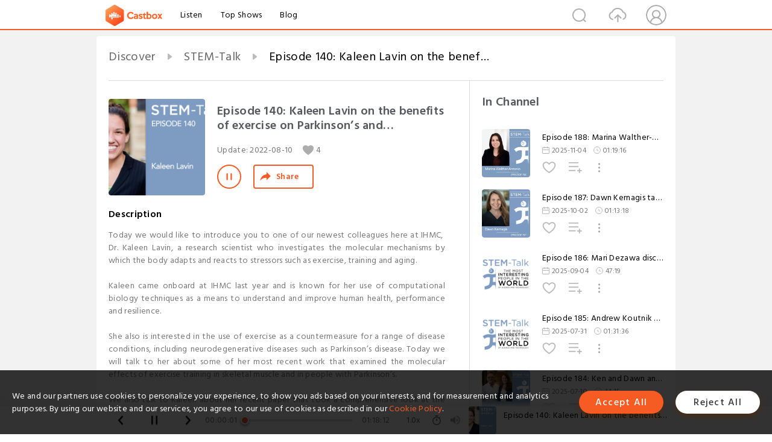

--- FILE ---
content_type: text/html; charset=utf-8
request_url: https://www.castbox.fm/episode/Episode-140%3A-Kaleen-Lavin-on-the-benefits-of-exercise-on-Parkinson%EF%BF%BD%EF%BF%BD%EF%BF%BDs-and-%EF%BF%BD%EF%BF%BD%EF%BF%BDinflammaging%EF%BF%BD%EF%BF%BD%EF%BF%BD-id356291-id521136535
body_size: 76109
content:
<!DOCTYPE html>
<html lang="en">
<head>
  <meta charset="utf-8">
  <title>Episode 140: Kaleen Lavin on the benefits of exercise on Parkinson’s and “inflammaging”</title>
  <link rel="canonical" href="https://castbox.fm/episode/Episode-140%3A-Kaleen-Lavin-on-the-benefits-of-exercise-on-Parkinson%E2%80%99s-and-%E2%80%9Cinflammaging%E2%80%9D-id356291-id521136535" >
  
  <link rel="dns-prefetch" href="https//s3.castbox.fm">
  <link rel="dns-prefetch" href="https//everest.castbox.fm">
  <link rel="dns-prefetch" href="https//data.castbox.fm">
  <meta http-equiv="X-UA-Compatible" content="IE=edge,chrome=1">
  <meta name="viewport" content="width=device-width, initial-scale=1, user-scalable=no" >
  
  <link rel="icon" href="https://s3.castbox.fm/app/castbox/static/images/logo_120.png" type="image/x-icon">
  <meta name="apple-mobile-web-app-title" content="Castbox">
  <meta name="apple-mobile-web-app-capable" content="yes">
  <meta name="twitter:site" content="@CastBox_FM" >
  <meta name="twitter:creator" content="@CastBox_FM">
  <meta name="twitter:domain" content="castbox.fm">
  
      <meta name="twitter:card" content="summary" >
      <meta name="twitter:card" content="player" >
      <meta name="twitter:player" content="https://castbox.fm/app/castbox/player/id356291/id521136535?v=03" >
      <meta property="twitter:player:height" content="500">
      <meta property="twitter:player:width" content="500">
      <meta name="twitter:player:width" content="500" >
      <meta name="twitter:player:height" content="500" >
      <meta property="og:image:width" content="600" >
      <meta property="og:image:height" content="600" >
      
  <meta property="twitter:title" content="Episode 140: Kaleen Lavin on the benefits of exercise on Parkinson’s and “inflammaging”" >
  <meta property="twitter:image" content="https://www.ihmc.us/wp-content/uploads/2022/08/W140-kLavin.jpg" >
  <meta property="twitter:description" content="<p>Today we would like to introduce you to one of our newest colleagues here at IHMC,  Dr. Kaleen Lavin, a research scientist who investigates the molec..." >
  <meta property="al:ios:url" content="castbox://episode/Episode-140%3A-Kaleen-Lavin-on-the-benefits-of-exercise-on-Parkinson%E2%80%99s-and-%E2%80%9Cinflammaging%E2%80%9D-id356291-id521136535" >
  <meta property="al:ios:app_store_id" content="1100218439" >
  <meta property="al:ios:app_name" content="Castbox" >
  <meta property="al:android:url" content="castbox://episode/Episode-140%3A-Kaleen-Lavin-on-the-benefits-of-exercise-on-Parkinson%E2%80%99s-and-%E2%80%9Cinflammaging%E2%80%9D-id356291-id521136535" >
  <meta property="al:android:package" content="fm.castbox.audiobook.radio.podcast" >
  <meta property="al:android:app_name" content="Castbox" >
  <meta property="al:web:url" content="https://castbox.fm/episode/Episode-140%3A-Kaleen-Lavin-on-the-benefits-of-exercise-on-Parkinson%E2%80%99s-and-%E2%80%9Cinflammaging%E2%80%9D-id356291-id521136535" >
  <meta property="fb:app_id" content="1840752496197771" >
  <meta property="og:type" content="article" >
  <meta property="og:site_name" content="Castbox" />
  <meta property="og:url" content="https://castbox.fm/episode/Episode-140%3A-Kaleen-Lavin-on-the-benefits-of-exercise-on-Parkinson%E2%80%99s-and-%E2%80%9Cinflammaging%E2%80%9D-id356291-id521136535" >
  <meta property="og:image" content="https://www.ihmc.us/wp-content/uploads/2022/08/W140-kLavin.jpg" >
  <meta property="og:title" content="Episode 140: Kaleen Lavin on the benefits of exercise on Parkinson’s and “inflammaging”" >
  <meta property="og:description" content="<p>Today we would like to introduce you to one of our newest colleagues here at IHMC,  Dr. Kaleen Lavin, a research scientist who investigates the molec..." >
  <meta property="twitter:app:id:iphone" content="1243410543">
  <meta property="twitter:app:id:googleplay" content="fm.castbox.audiobook.radio.podcast">
  <meta name="description" content="<p>Today we would like to introduce you to one of our newest colleagues here at IHMC,  Dr. Kaleen Lavin, a research scientist who investigates the molec..." >
  <meta name="keywords" content="Free iPhone Podcast App, Free Podcast App, Rachel Maddow, Bill Bur Podcast, NPR, WNYC, WBEZ, This American Life, In-audio Search, What is Podcasting, Serial Podcast, On Demand Podcast, Public Radio" >
  <meta name="theme-color" content="rgba(64, 64, 64, 0.9)" />
  <link rel="search" type="application/opensearchdescription+xml" href="https://castbox.fm/opensearch.xml" title="Castbox">
  
  <link href="https://fonts.googleapis.com/css?family=Hind+Siliguri:300,400,500,600" rel="stylesheet"><link rel="stylesheet" type="text/css" href="https://s3.castbox.fm/app/castbox/static/css/slick.min.css" >
  <script type="application/ld+json">
{"@context":"http://schema.org","@type":"BreadcrumbList","itemListElement":[{"@type":"ListItem","position":1,"item":{"@id":"https://castbox.fm/home","name":"Channels","image":"https://s3.castbox.fm/app/castbox/static/images/logo.png"}},{"@type":"ListItem","position":2,"item":{"@id":"https://castbox.fm/channel/STEM-Talk-id356291","name":"STEM-Talk","image":"https://is1-ssl.mzstatic.com/image/thumb/Podcasts211/v4/30/6f/b8/306fb871-2103-ceba-13fa-e9827313f6c0/mza_10399422484823892869.png/200x200bb.jpg"}},{"@type":"ListItem","position":3,"item":{"@id":"https://castbox.fm/episode/Episode-140%3A-Kaleen-Lavin-on-the-benefits-of-exercise-on-Parkinson%E2%80%99s-and-%E2%80%9Cinflammaging%E2%80%9D-id356291-id521136535","name":"Episode%20140%3A%20Kaleen%20Lavin%20on%20the%20benefits%20of%20exercise%20on%20Parkinson%E2%80%99s%20and%20%E2%80%9Cinflammaging%E2%80%9D","image":"https://www.ihmc.us/wp-content/uploads/2022/08/W140-kLavin.jpg"}}]}
</script>
  <link rel="manifest" id="pwaLink" href="/api/pwa/manifest.json">
  
  
  <script type='text/javascript'>
    if (document.documentElement.clientWidth <= 720) {
      document.documentElement.style.fontSize = document.documentElement.clientWidth / 7.2 + 'px'
    } else {
      document.documentElement.style.fontSize = '100px'
    }
    window.onloadcallback=function(){}
  </script>
  
  <link data-chunk="global" rel="stylesheet" href="https://s3.castbox.fm/webstatic/css/vendors~global.96c36ed4.chunk.css">
<link data-chunk="global" rel="stylesheet" href="https://s3.castbox.fm/webstatic/css/global.c7478bb9.chunk.css">
<link data-chunk="castbox.main" rel="stylesheet" href="https://s3.castbox.fm/webstatic/css/castbox.main.ed6e5c24.chunk.css">
<link data-chunk="ep" rel="stylesheet" href="https://s3.castbox.fm/webstatic/css/ep.fe499db8.chunk.css">
</head>
<body>
  <div id="root"><div class="castboxGlobal"><div style="width:0;height:0"><audio style="width:100%;height:100%" preload="auto"><source src="https://dts.podtrac.com/redirect.mp3/media.blubrry.com/stemtalk/content.blubrry.com/stemtalk/140_STEM-Talk_KaleenLavin_v2.mp3"/></audio></div><div class="castboxMain"><div class="mainBox"><div id="castboxHeader"><div class="castboxHeaderContainer"><div class="nav-item left navLogo"><a href="/"><img class="logoTextCover" src="https://s3.castbox.fm/webstatic/images/navLogo.c3d5a81b.png"/></a><a class="nav-item link" href="/home">Listen</a><a class="nav-item link" href="/categories/0">Top Shows</a><a class="nav-item link" href="/blog">Blog</a></div><div><div class="nav-item right topUserNav"><div class="userNav right"><div class="userNav-icon"><img class="userNav-img" src="https://s3.castbox.fm/webstatic/images/userIcon.06c408dc.png"/></div></div></div><div class="nav-item right upload"><a href="/creator/upload"><img class="img" src="https://s3.castbox.fm/webstatic/images/upload_icon.521c956a.png"/></a></div><div class="nav-item right search"><img class="img" src="https://s3.castbox.fm/webstatic/images/search_icon.3958760d.png"/></div></div></div></div><div style="padding-bottom:56px;min-height:100vh" id="childrenBox" class="childrenBox"><div class="topCon"></div><div class="topLeftCon"></div><div class="topRightCon"></div><div class="trackPlay clearfix childContent"><div style="text-align:left" class="guru-breadcrumb"><span class="guru-breadcrumb-item"><span style="max-width:40%" class="breadcrumb-text"><a href="/home">Discover</a></span><img class="breadcrumbImage" src="[data-uri]"/></span><span class="guru-breadcrumb-item"><span style="max-width:40%" class="breadcrumb-text"><a href="/channel/STEM-Talk-id356291">STEM-Talk</a></span><img class="breadcrumbImage" src="[data-uri]"/></span><span class="guru-breadcrumb-item active"><span style="max-width:40%" class="breadcrumb-text">Episode 140: Kaleen Lavin on the benefits of exercise on Parkinson’s and “inflammaging”</span></span></div><div class="leftContainer"><div class="trackinfo"><div class="trackinfo-cover" data-episode_id="a686fce1718b18cb5847703c4998a577b4d6d06c-f39e646eb0f9ecb0bb09e8f5eba3edb7bbc42302"><div style="display:inline-block;height:100%;width:100%;overflow:hidden;border-radius:4px;background-color:#A9B8AD" class="coverImgContainer"><img style="display:inline-block;opacity:1;width:100%;height:100%" src="https://www.ihmc.us/wp-content/uploads/2022/08/W140-kLavin.jpg" class="cover" alt="Episode 140: Kaleen Lavin on the benefits of exercise on Parkinson’s and “inflammaging”" title="Episode 140: Kaleen Lavin on the benefits of exercise on Parkinson’s and “inflammaging”"/></div></div><div class="trackinfo-titleBox"><h1 title="Episode 140: Kaleen Lavin on the benefits of exercise on Parkinson’s and “inflammaging”" class="trackinfo-title"><div id="box-pro-ellipsis-176466065455071" class="box-ellipsis box-ellipsis-lineClamp"><style>#box-pro-ellipsis-176466065455071{-webkit-line-clamp:2;}</style><span>Episode 140: Kaleen Lavin on the benefits of exercise on Parkinson’s and “inflammaging”</span></div></h1><div class="trackinfo-con-des"><span class="item">Update: <!-- -->2022-08-10</span><span class="item"><img class="heart" src="[data-uri]"/>4</span></div><div class="trackinfo-ctrls"><div class="player_play_btn pause loading " style="display:inline-block;cursor:pointer;margin-right:20px"></div><span><div class="sharePageBtn">Share</div></span></div></div><div class="trackinfo-des-title-wrapper"><p class="trackinfo-des-title ">Description</p></div><div class="trackinfo-des"><span class="box-ellipsis"><div><p>Today we would like to introduce you to one of our newest colleagues here at IHMC,  Dr. Kaleen Lavin, a research scientist who investigates the molecular mechanisms by which the body adapts and reacts to stressors such as exercise, training and aging.</p><br /><p>Kaleen came onboard at IHMC last year and is known for her use of computational biology techniques as a means to understand and improve human health, performance and resilience.</p><br /><p>She also is interested in the use of exercise as a countermeasure for a range of disease conditions, including neurodegenerative diseases such as Parkinson’s disease. Today we will talk to her about some of her most recent work that examined the molecular effects of exercise training in skeletal muscle and in people with Parkinson’s.</p><br /><p>We also talk to Kaleen about her recent paper that took a comprehensive look at the current literature surrounding the molecular and cellular processes underlying the molecular benefits that exercise induces in humans. The paper appeared earlier this year in Comprehensive Physiology and was titled, <a rel="nofollow"href="https://pubmed.ncbi.nlm.nih.gov/35578962/">“State of Knowledge on Molecular Adaptations to Exercise in Humans.”</a></p><br /><p>Kaleen is a graduate of Georgetown University, where she earned a bachelor’s degree in biology. She also earned a master’s in sports nutrition and exercise science from Marywood University in Pennsylvania and a Ph.D. in human bioenergetics from  Ball State University in Indiana.</p><br /><p><em>Show notes:</em></p><br /><p>[<a onclick="window.onEpTimeChange('00:03:02'); return false;" href="/episode/Episode-140%3A-Kaleen-Lavin-on-the-benefits-of-exercise-on-Parkinson���s-and-���inflammaging���-id356291-id521136535?&_t=00:03:02">00:03:02</a> ] Dawn opens the interview mentioning that Kaleen grew up in Scranton, Pennsylvania, and asks Kaleen about her passion for music as a youth.</p><br /><p>[<a onclick="window.onEpTimeChange('00:03:25'); return false;" href="/episode/Episode-140%3A-Kaleen-Lavin-on-the-benefits-of-exercise-on-Parkinson���s-and-���inflammaging���-id356291-id521136535?&_t=00:03:25">00:03:25</a> ] Ken asks Kaleen about her high school years and how she became  a competitive swimmer.</p><br /><p>[<a onclick="window.onEpTimeChange('00:04:26'); return false;" href="/episode/Episode-140%3A-Kaleen-Lavin-on-the-benefits-of-exercise-on-Parkinson���s-and-���inflammaging���-id356291-id521136535?&_t=00:04:26">00:04:26</a> ] Dawn mentions that Kaleen was an excellent student growing up, but that it wasn’t until her junior year of high school that she became interested in science. Dawn asks if it were a teacher who inspired Kaleen.</p><br /><p>[<a onclick="window.onEpTimeChange('00:05:21'); return false;" href="/episode/Episode-140%3A-Kaleen-Lavin-on-the-benefits-of-exercise-on-Parkinson���s-and-���inflammaging���-id356291-id521136535?&_t=00:05:21">00:05:21</a> ] Dawn asks what led Kaleen to attend Georgetown University after graduating from high school.</p><br /><p>[<a onclick="window.onEpTimeChange('00:05:57'); return false;" href="/episode/Episode-140%3A-Kaleen-Lavin-on-the-benefits-of-exercise-on-Parkinson���s-and-���inflammaging���-id356291-id521136535?&_t=00:05:57">00:05:57</a> ] Dawn asks if Kaleen knew she wanted to major in biology when she first arrived on campus at Georgetown.</p><br /><p>[<a onclick="window.onEpTimeChange('00:06:45'); return false;" href="/episode/Episode-140%3A-Kaleen-Lavin-on-the-benefits-of-exercise-on-Parkinson���s-and-���inflammaging���-id356291-id521136535?&_t=00:06:45">00:06:45</a> ] Ken asks about Kaleen’s experience of becoming a part of the Howard Hughes Program at Georgetown, which led to her gaining experience working in lab.</p><br /><p>[<a onclick="window.onEpTimeChange('00:08:47'); return false;" href="/episode/Episode-140%3A-Kaleen-Lavin-on-the-benefits-of-exercise-on-Parkinson���s-and-���inflammaging���-id356291-id521136535?&_t=00:08:47">00:08:47</a> ] Dawn mentions that Kaleen transitioned from competitive swimming to running during her undergraduate years, running a marathon and half marathon. Dawn asks if  Kaleen’s father, who is an avid marathoner, gave her the incentive to start signing up for marathons.</p><br /><p>[<a onclick="window.onEpTimeChange('00:13:19'); return false;" href="/episode/Episode-140%3A-Kaleen-Lavin-on-the-benefits-of-exercise-on-Parkinson���s-and-���inflammaging���-id356291-id521136535?&_t=00:13:19">00:13:19</a> ] Dawn asks Kaleen about a faculty advisor who noticed her passion for running and exercise and helped her decide what to pursue for her master’s degree.</p><br /><p>[<a onclick="window.onEpTimeChange('00:15:23'); return false;" href="/episode/Episode-140%3A-Kaleen-Lavin-on-the-benefits-of-exercise-on-Parkinson���s-and-���inflammaging���-id356291-id521136535?&_t=00:15:23">00:15:23</a> ] Ken asks Kaleen what led her to pursue her master’s at Marywood University, a small Catholic University in Scranton.</p><br /><p>[<a onclick="window.onEpTimeChange('00:16:56'); return false;" href="/episode/Episode-140%3A-Kaleen-Lavin-on-the-benefits-of-exercise-on-Parkinson���s-and-���inflammaging���-id356291-id521136535?&_t=00:16:56">00:16:56</a> ] Ken asks Kaleen what prompted her to pursue a Ph.D. in exercise science at Ball State University, which has one of the longest-standing human performance programs in the country.</p><br /><p>[<a onclick="window.onEpTimeChange('00:17:57'); return false;" href="/episode/Episode-140%3A-Kaleen-Lavin-on-the-benefits-of-exercise-on-Parkinson���s-and-���inflammaging���-id356291-id521136535?&_t=00:17:57">00:17:57</a> ] Dawn mentions Kaleen’s experience with no-breath laps as part of her training when she was in high school on the swim team. Dawn asks Kaleen to explain what no-breath laps are.</p><br /><p>[<a onclick="window.onEpTimeChange('00:19:00'); return false;" href="/episode/Episode-140%3A-Kaleen-Lavin-on-the-benefits-of-exercise-on-Parkinson���s-and-���inflammaging���-id356291-id521136535?&_t=00:19:00">00:19:00</a> ] Dawn asks Kaleen about <a rel="nofollow"href="https://onlinelibrary.wiley.com/doi/10.1111/sms.12140">a study she conducted</a> for her master’s thesis at Marywood that examined the effects of controlled frequency breath swimming on pulmonary function.</p><br /><p>[<a onclick="window.onEpTimeChange('00:22:13'); return false;" href="/episode/Episode-140%3A-Kaleen-Lavin-on-the-benefits-of-exercise-on-Parkinson���s-and-���inflammaging���-id356291-id521136535?&_t=00:22:13">00:22:13</a> ] Ken asks about how Kaleen’s time at Ball State set her up for her post-doc work at Center for Exercise Medicine at the University of Alabama at Birmingham.</p><br /><p>[<a onclick="window.onEpTimeChange('00:24:31'); return false;" href="/episode/Episode-140%3A-Kaleen-Lavin-on-the-benefits-of-exercise-on-Parkinson���s-and-���inflammaging���-id356291-id521136535?&_t=00:24:31">00:24:31</a> ] Ken asks what it was about UAB that attracted Kaleen to do her post-doc work there.</p><br /><p>[<a onclick="window.onEpTimeChange('00:26:08'); return false;" href="/episode/Episode-140%3A-Kaleen-Lavin-on-the-benefits-of-exercise-on-Parkinson���s-and-���inflammaging���-id356291-id521136535?&_t=00:26:08">00:26:08</a> ] Dawn asks about a <a rel="nofollow"href="https://www.ncbi.nlm.nih.gov/pmc/articles/PMC5972459/">study published in 2017 by a group at UAB</a> led by Marcas Bamman where researchers took people with Parkinson’s disease and ran them through a high-intensity exercise program, finding that you could not only help people preserve some function but also restore some function.</p><br /><p>[<a onclick="window.onEpTimeChange('00:28:52'); return false;" href="/episode/Episode-140%3A-Kaleen-Lavin-on-the-benefits-of-exercise-on-Parkinson���s-and-���inflammaging���-id356291-id521136535?&_t=00:28:52">00:28:52</a> ] Ken mentions that despite the awareness of Parkinson’s negative impact on motor function, there has been very little attention paid to its impact on skeletal muscle. Ken asks Kaleen to talk about her study that provided insights into the potential mechanistic roles of skeletal muscle.</p><br /><p>[<a onclick="window.onEpTimeChange('00:31:33'); return false;" href="/episode/Episode-140%3A-Kaleen-Lavin-on-the-benefits-of-exercise-on-Parkinson���s-and-���inflammaging���-id356291-id521136535?&_t=00:31:33">00:31:33</a> ] Dawn mentions that the research Kaleen just discussed was published in a paper titled <a rel="nofollow"href="https://www.frontiersin.org/articles/10.3389/fphys.2020.00653/full">“Rehabilitative Impact of Exercise Training on Human Skeletal Muscle Transcriptional Programs in Parkinson’s Disease.”</a></p><br /><p>[<a onclick="window.onEpTimeChange('00:31:51'); return false;" href="/episode/Episode-140%3A-Kaleen-Lavin-on-the-benefits-of-exercise-on-Parkinson���s-and-���inflammaging���-id356291-id521136535?&_t=00:31:51">00:31:51</a> ] Kaleen talks about her analysis of the dataset from the 2017 study at UAB that was led by Marcus Bamman.  Kaleen explains how she was able to identify 706 genes that were differently expressed after rehabilitative training, and how this work strengthens our understanding of skeletal muscle as a communicative tissue in exercise, aging, and neurodegenerative disease.</p><br /><p>[<a onclick="window.onEpTimeChange('00:33:38'); return false;" href="/episode/Episode-140%3A-Kaleen-Lavin-on-the-benefits-of-exercise-on-Parkinson���s-and-���inflammaging���-id356291-id521136535?&_t=00:33:38">00:33:38</a> ] Dawn asks Kaleen to elaborate on how she ended her paper talking about how future research is needed to determine the influence of exercise training on other levels of phenotypes in Parkinson’s Disease and how skeletal muscle may reflect or orchestrate these changes.</p><br /><p>[<a onclick="window.onEpTimeChange('00:35:31'); return false;" href="/episode/Episode-140%3A-Kaleen-Lavin-on-the-benefits-of-exercise-on-Parkinson���s-and-���inflammaging���-id356291-id521136535?&_t=00:35:31">00:35:31</a> ] Ken asks Kaleen to talk about her plans for a future clinical trial concerning Parkinson’s at IHMC.</p><br /><p>[<a onclick="window.onEpTimeChange('00:37:21'); return false;" href="/episode/Episode-140%3A-Kaleen-Lavin-on-the-benefits-of-exercise-on-Parkinson���s-and-���inflammaging���-id356291-id521136535?&_t=00:37:21">00:37:21</a> ] Dawn asks about <a rel="nofollow"href="https://www.ncbi.nlm.nih.gov/pmc/articles/PMC8424535/">another study Kaleen conducted</a> that looked at why people respond differently to the same exercise. Dawn also asks Kaleen to talk about why the reduction in skeletal muscle mass with advancing age is such a serious issue.</p><br /><p>[<a onclick="window.onEpTimeChange('00:39:20'); return false;" href="/episode/Episode-140%3A-Kaleen-Lavin-on-the-benefits-of-exercise-on-Parkinson���s-and-���inflammaging���-id356291-id521136535?&_t=00:39:20">00:39:20</a> ] Ken follows up mentioning that sarcopenia is often thought of as a gradual decline in muscle mass, but often it is a process where there will be a slow gradual trend punctuated with large downward spikes as individuals grow older and experience illness and injury over the years.</p><br /><p>[<a onclick="window.onEpTimeChange('00:41:01'); return false;" href="/episode/Episode-140%3A-Kaleen-Lavin-on-the-benefits-of-exercise-on-Parkinson���s-and-���inflammaging���-id356291-id521136535?&_t=00:41:01">00:41:01</a> ] Ken mentions that for the aforementioned study, Kaleen examined what occurs at the molecular level to shed light on the impact of resistance training on muscle hypertrophy. Ken goes on to explain that, previously, the UAB lab and others had demonstrated the magnitude of resistance-training-induced muscle hypertrophy is highly variable across individuals, a phenomenon known as interindividual response heterogeneity.</p><br /><p>[<a onclick="window.onEpTimeChange('00:43:07'); return false;" href="/episode/Episode-140%3A-Kaleen-Lavin-on-the-benefits-of-exercise-on-Parkinson���s-and-���inflammaging���-id356291-id521136535?&_t=00:43:07">00:43:07</a> ] Dawn mentions that Kaleen used two algorithms to assess the evidence of gene networks that link muscle building to gene expressions. Dawn asks why Kaleen decided to proceed this way, and what future research possibilities does this method open up.</p><br /><p>[<a onclick="window.onEpTimeChange('00:45:20'); return false;" href="/episode/Episode-140%3A-Kaleen-Lavin-on-the-benefits-of-exercise-on-Parkinson���s-and-���inflammaging���-id356291-id521136535?&_t=00:45:20">00:45:20</a> ] Ken asks about the possibility that Kaleen’s study leaves open the idea that exercising in the past leaves a molecular footprint, creating a kind of “muscle memory” that can come back to help us as we age, even if we haven’t kept up the habit of exercise.</p><br /><p>[<a onclick="window.onEpTimeChange('00:54:39'); return false;" href="/episode/Episode-140%3A-Kaleen-Lavin-on-the-benefits-of-exercise-on-Parkinson���s-and-���inflammaging���-id356291-id521136535?&_t=00:54:39">00:54:39</a> ] Dawn mentions that <a rel="nofollow"href="https://www.ncbi.nlm.nih.gov/pmc/articles/PMC6985808/">Kaleen’s 2019 study on the effects of aging and lifelong aerobic exercise on inflammation</a> supports other recent evidence that training is anti-inflammatory. Kaleen explains that the lifelong habit of exercise offers protection against “inflammaging,” which is the experience of chronic low-grade inflammation throughout the aging process. Dawn asks, however, if people who have waited till their 30s or 40s to begin the habit of exercise have passed the window of opportunity to benefit from the protective therapeutic factors that regular training confers.</p><br /><p>[<a onclick="window.onEpTimeChange('00:55:55'); return false;" href="/episode/Episode-140%3A-Kaleen-Lavin-on-the-benefits-of-exercise-on-Parkinson���s-and-���inflammaging���-id356291-id521136535?&_t=00:55:55">00:55:55</a> ] Dawn explains that Kaleen was recently the lead author of a paper that appeared earlier this year in Comprehensive Physiology titled, <a rel="nofollow"href="https://pubmed.ncbi.nlm.nih.gov/35578962/">“State of Knowledge on Molecular Adaptations to Exercise in Humans.”</a> Dawn explains that this paper was a comprehensive look at the current literature surrounding the molecular and cellular processes underlying exercise-induced benefits and adaptations in humans. Dawn asks Kaleen to explain how the study of exercise as a preventative and therapeutic treatment has been rapidly gaining momentum for the past couple of decades.</p><br /><p>[<a onclick="window.onEpTimeChange('00:57:58'); return false;" href="/episode/Episode-140%3A-Kaleen-Lavin-on-the-benefits-of-exercise-on-Parkinson���s-and-���inflammaging���-id356291-id521136535?&_t=00:57:58">00:57:58</a> ] Dawn mentions that the National Institutes of Health decided to fund a trial to look at the effects of exercise at the molecular level across a large group of people to build what they’re calling the Molecular Map of Exercise. Dawn asks Kaleen to talk about the consortium that the NIH is funding for this trial, and how Kaleen’s paper ties into that.</p><br /><p>[<a onclick="window.onEpTimeChange('01:01:46'); return false;" href="/episode/Episode-140%3A-Kaleen-Lavin-on-the-benefits-of-exercise-on-Parkinson���s-and-���inflammaging���-id356291-id521136535?&_t=01:01:46">01:01:46</a> ] Ken asks what kind of response this review paper has received from the broader community.</p><br /><p>[<a onclick="window.onEpTimeChange('01:02:49'); return false;" href="/episode/Episode-140%3A-Kaleen-Lavin-on-the-benefits-of-exercise-on-Parkinson���s-and-���inflammaging���-id356291-id521136535?&_t=01:02:49">01:02:49</a> ] Ken mentions that Marcas Bamman, who is helping spearhead IHMC’s new Healthspan, Resilience and Performance Complex, recruited Kaleen to become part of this initiative. Ken asks Kaleen what attracted her about this project.</p><br /><p>[<a onclick="window.onEpTimeChange('01:04:15'); return false;" href="/episode/Episode-140%3A-Kaleen-Lavin-on-the-benefits-of-exercise-on-Parkinson���s-and-���inflammaging���-id356291-id521136535?&_t=01:04:15">01:04:15</a> ] Dawn mentions that Kaleen is heading up a lot of the computational work at IHMC to help the institute’s researchers gain insight into why some people respond better to exercise than others on a molecular level. Dawn goes on to mention that Kaleen is currently working on a number of ongoing projects and asks her to talk about how her work plays into all this research.</p><br /><p>[<a onclick="window.onEpTimeChange('01:05:44'); return false;" href="/episode/Episode-140%3A-Kaleen-Lavin-on-the-benefits-of-exercise-on-Parkinson���s-and-���inflammaging���-id356291-id521136535?&_t=01:05:44">01:05:44</a> ] Kaleen talks about how it’s essential to have the right tools as researchers’ questions become more complicated. She and a colleague at IHMC recently received funding to enhance what is known as a pathway-level information extractor, a tool more commonly referred to as PLI</div></span></div><div class="seeMorebtn seeMorebtn_up"><img class="img" src="[data-uri]"/></div></div><div class="trackPlay-comment"><div id="comments" class="commentList"><div class="commentList-title"><span>Comments<!-- --> </span></div><div class="addComment clearfix"><form class="addCommentForm"><div class="commentInputBox"><input type="text" value="" class="commentInputBox-input" placeholder="Sign in to Comment"/><input type="submit" style="display:none"/></div><div class="userCover"><div style="display:inline-block;height:100%;width:100%;overflow:hidden;border-radius:4px;background-color:#A9B8AD" class="coverImgContainer"><img style="display:inline-block;opacity:1;width:100%;height:100%" src="[data-uri]" class="userCover-img"/></div></div></form></div><div class="commentList-box"><div class="commentListCon"><div></div></div></div></div></div></div><div class="rightContainer"><div class="rightContainer-item"><div class="TrackList"><div class="trackListCon"><div class="clearfix"><div class="trackListCon_title">In Channel</div></div><div class="trackListCon_list" style="height:600px"><div><section class="episodeRow opacityinAnimate"><div class="ep-item isSmall"><div class="ep-item-cover"><a href="/episode/Episode-188%3A-Marina-Walther-Antonio-discusses-the-microbiome’s-role-in-women’s-health-and-cancer-id356291-id864796077"><div style="display:inline-block;height:100%;width:100%;overflow:hidden;border-radius:4px;background-color:#A9B8AD" class="coverImgContainer"><img style="display:inline-block;opacity:1;width:100%;height:100%" src="https://www.ihmc.us/wp-content/uploads/2025/10/E188-mWalther-Antonio_Square1080.jpg" class="image" alt="Episode 188: Marina Walther-Antonio discusses the microbiome’s role in women’s health and cancer" title="Episode 188: Marina Walther-Antonio discusses the microbiome’s role in women’s health and cancer"/></div></a></div><div class="ep-item-con"><a href="/episode/Episode-188%3A-Marina-Walther-Antonio-discusses-the-microbiome’s-role-in-women’s-health-and-cancer-id356291-id864796077"><p title="Episode 188: Marina Walther-Antonio discusses the microbiome’s role in women’s health and cancer" class="ep-item-con-title"><span class="ellipsis" style="display:inline-block">Episode 188: Marina Walther-Antonio discusses the microbiome’s role in women’s health and cancer</span></p></a><p class="ep-item-con-des"><span class="item icon date">2025-11-04</span><span class="item icon time">01:19:16</span></p><div class="ep-item-con-btns"><p class="btn-item like"></p><span class="btn-item add-2epl"><div class="playlists-modal"><div class="playlists-modal-target"><div class="add-2epl-btn"></div></div></div></span><span class="btn-item add-2epl more-point"><div class="playlists-modal"><div class="playlists-modal-target"><div class="add-2epl-btn epl-more-action"></div></div></div></span></div></div><div class="ep-item-ctrls"><a class="ctrlItem play" href="/episode/Episode-188%3A-Marina-Walther-Antonio-discusses-the-microbiome’s-role-in-women’s-health-and-cancer-id356291-id864796077"></a></div></div><div class="audiobox"></div></section><section class="episodeRow opacityinAnimate"><div class="ep-item isSmall"><div class="ep-item-cover"><a href="/episode/Episode-187%3A-Dawn-Kernagis-talks-about-creating-permanent-subsea-human-habitats-id356291-id852812103"><div style="display:inline-block;height:100%;width:100%;overflow:hidden;border-radius:4px;background-color:#A9B8AD" class="coverImgContainer"><img style="display:inline-block;opacity:1;width:100%;height:100%" src="https://www.ihmc.us/wp-content/uploads/2025/09/E1870-dKernagis_Square1080.jpg" class="image" alt="Episode 187: Dawn Kernagis talks about creating permanent subsea human habitats" title="Episode 187: Dawn Kernagis talks about creating permanent subsea human habitats"/></div></a></div><div class="ep-item-con"><a href="/episode/Episode-187%3A-Dawn-Kernagis-talks-about-creating-permanent-subsea-human-habitats-id356291-id852812103"><p title="Episode 187: Dawn Kernagis talks about creating permanent subsea human habitats" class="ep-item-con-title"><span class="ellipsis" style="display:inline-block">Episode 187: Dawn Kernagis talks about creating permanent subsea human habitats</span></p></a><p class="ep-item-con-des"><span class="item icon date">2025-10-02</span><span class="item icon time">01:13:18</span></p><div class="ep-item-con-btns"><p class="btn-item like"></p><span class="btn-item add-2epl"><div class="playlists-modal"><div class="playlists-modal-target"><div class="add-2epl-btn"></div></div></div></span><span class="btn-item add-2epl more-point"><div class="playlists-modal"><div class="playlists-modal-target"><div class="add-2epl-btn epl-more-action"></div></div></div></span></div></div><div class="ep-item-ctrls"><a class="ctrlItem play" href="/episode/Episode-187%3A-Dawn-Kernagis-talks-about-creating-permanent-subsea-human-habitats-id356291-id852812103"></a></div></div><div class="audiobox"></div></section><section class="episodeRow opacityinAnimate"><div class="ep-item isSmall"><div class="ep-item-cover"><a href="/episode/Episode-186%3A-Mari-Dezawa-discusses-her-discovery-of-MUSE-cells-and-the-role-of-stem-cells-in-regenerative-medicine-id356291-id842790887"><div style="display:inline-block;height:100%;width:100%;overflow:hidden;border-radius:4px;background-color:#A9B8AD" class="coverImgContainer"><img style="display:inline-block;opacity:1;width:100%;height:100%" src="https://is1-ssl.mzstatic.com/image/thumb/Podcasts211/v4/30/6f/b8/306fb871-2103-ceba-13fa-e9827313f6c0/mza_10399422484823892869.png/400x400bb.jpg" class="image" alt="Episode 186: Mari Dezawa discusses her discovery of MUSE cells and the role of stem cells in regenerative medicine" title="Episode 186: Mari Dezawa discusses her discovery of MUSE cells and the role of stem cells in regenerative medicine"/></div></a></div><div class="ep-item-con"><a href="/episode/Episode-186%3A-Mari-Dezawa-discusses-her-discovery-of-MUSE-cells-and-the-role-of-stem-cells-in-regenerative-medicine-id356291-id842790887"><p title="Episode 186: Mari Dezawa discusses her discovery of MUSE cells and the role of stem cells in regenerative medicine" class="ep-item-con-title"><span class="ellipsis" style="display:inline-block">Episode 186: Mari Dezawa discusses her discovery of MUSE cells and the role of stem cells in regenerative medicine</span></p></a><p class="ep-item-con-des"><span class="item icon date">2025-09-04</span><span class="item icon time">47:19</span></p><div class="ep-item-con-btns"><p class="btn-item like"></p><span class="btn-item add-2epl"><div class="playlists-modal"><div class="playlists-modal-target"><div class="add-2epl-btn"></div></div></div></span><span class="btn-item add-2epl more-point"><div class="playlists-modal"><div class="playlists-modal-target"><div class="add-2epl-btn epl-more-action"></div></div></div></span></div></div><div class="ep-item-ctrls"><a class="ctrlItem play" href="/episode/Episode-186%3A-Mari-Dezawa-discusses-her-discovery-of-MUSE-cells-and-the-role-of-stem-cells-in-regenerative-medicine-id356291-id842790887"></a></div></div><div class="audiobox"></div></section><section class="episodeRow opacityinAnimate"><div class="ep-item isSmall"><div class="ep-item-cover"><a href="/episode/Episode-185%3A-Andrew-Koutnik-discusses-metabolic-health%2C-athletic-performance-and-growing-up-with-type-1-diabetes-id356291-id832626614"><div style="display:inline-block;height:100%;width:100%;overflow:hidden;border-radius:4px;background-color:#A9B8AD" class="coverImgContainer"><img style="display:inline-block;opacity:1;width:100%;height:100%" src="https://is1-ssl.mzstatic.com/image/thumb/Podcasts211/v4/30/6f/b8/306fb871-2103-ceba-13fa-e9827313f6c0/mza_10399422484823892869.png/400x400bb.jpg" class="image" alt="Episode 185: Andrew Koutnik discusses metabolic health, athletic performance and growing up with type-1 diabetes" title="Episode 185: Andrew Koutnik discusses metabolic health, athletic performance and growing up with type-1 diabetes"/></div></a></div><div class="ep-item-con"><a href="/episode/Episode-185%3A-Andrew-Koutnik-discusses-metabolic-health%2C-athletic-performance-and-growing-up-with-type-1-diabetes-id356291-id832626614"><p title="Episode 185: Andrew Koutnik discusses metabolic health, athletic performance and growing up with type-1 diabetes" class="ep-item-con-title"><span class="ellipsis" style="display:inline-block">Episode 185: Andrew Koutnik discusses metabolic health, athletic performance and growing up with type-1 diabetes</span></p></a><p class="ep-item-con-des"><span class="item icon date">2025-07-31</span><span class="item icon time">01:31:36</span></p><div class="ep-item-con-btns"><p class="btn-item like"></p><span class="btn-item add-2epl"><div class="playlists-modal"><div class="playlists-modal-target"><div class="add-2epl-btn"></div></div></div></span><span class="btn-item add-2epl more-point"><div class="playlists-modal"><div class="playlists-modal-target"><div class="add-2epl-btn epl-more-action"></div></div></div></span></div></div><div class="ep-item-ctrls"><a class="ctrlItem play" href="/episode/Episode-185%3A-Andrew-Koutnik-discusses-metabolic-health%2C-athletic-performance-and-growing-up-with-type-1-diabetes-id356291-id832626614"></a></div></div><div class="audiobox"></div></section><section class="episodeRow opacityinAnimate"><div class="ep-item isSmall"><div class="ep-item-cover"><a href="/episode/Episode-184%3A-Ken-and-Dawn-answer-listener-questions-on-AI%2C-grip-strength%2C-ketamine%2C-protein%2C-digital-twins%2C-and-more!-id356291-id826530384"><div style="display:inline-block;height:100%;width:100%;overflow:hidden;border-radius:4px;background-color:#A9B8AD" class="coverImgContainer"><img style="display:inline-block;opacity:1;width:100%;height:100%" src="https://www.ihmc.us/wp-content/uploads/2025/07/E184-AMA_Square1080.jpg" class="image" alt="Episode 184: Ken and Dawn answer listener questions on AI, grip strength, ketamine, protein, digital twins, and more!" title="Episode 184: Ken and Dawn answer listener questions on AI, grip strength, ketamine, protein, digital twins, and more!"/></div></a></div><div class="ep-item-con"><a href="/episode/Episode-184%3A-Ken-and-Dawn-answer-listener-questions-on-AI%2C-grip-strength%2C-ketamine%2C-protein%2C-digital-twins%2C-and-more!-id356291-id826530384"><p title="Episode 184: Ken and Dawn answer listener questions on AI, grip strength, ketamine, protein, digital twins, and more!" class="ep-item-con-title"><span class="ellipsis" style="display:inline-block">Episode 184: Ken and Dawn answer listener questions on AI, grip strength, ketamine, protein, digital twins, and more!</span></p></a><p class="ep-item-con-des"><span class="item icon date">2025-07-10</span><span class="item icon time">44:15</span></p><div class="ep-item-con-btns"><p class="btn-item like"></p><span class="btn-item add-2epl"><div class="playlists-modal"><div class="playlists-modal-target"><div class="add-2epl-btn"></div></div></div></span><span class="btn-item add-2epl more-point"><div class="playlists-modal"><div class="playlists-modal-target"><div class="add-2epl-btn epl-more-action"></div></div></div></span></div></div><div class="ep-item-ctrls"><a class="ctrlItem play" href="/episode/Episode-184%3A-Ken-and-Dawn-answer-listener-questions-on-AI%2C-grip-strength%2C-ketamine%2C-protein%2C-digital-twins%2C-and-more!-id356291-id826530384"></a></div></div><div class="audiobox"></div></section><section class="episodeRow opacityinAnimate"><div class="ep-item isSmall"><div class="ep-item-cover"><a href="/episode/Episode-182%3A-Michael-Schmidt-on-what-precision-medicine-means-to-human-spaceflight-id356291-id815216142"><div style="display:inline-block;height:100%;width:100%;overflow:hidden;border-radius:4px;background-color:#A9B8AD" class="coverImgContainer"><img style="display:inline-block;opacity:1;width:100%;height:100%" src="https://www.ihmc.us/wp-content/uploads/2025/06/E182-mSchmidt_Square.jpg" class="image" alt="Episode 182: Michael Schmidt on what precision medicine means to human spaceflight" title="Episode 182: Michael Schmidt on what precision medicine means to human spaceflight"/></div></a></div><div class="ep-item-con"><a href="/episode/Episode-182%3A-Michael-Schmidt-on-what-precision-medicine-means-to-human-spaceflight-id356291-id815216142"><p title="Episode 182: Michael Schmidt on what precision medicine means to human spaceflight" class="ep-item-con-title"><span class="ellipsis" style="display:inline-block">Episode 182: Michael Schmidt on what precision medicine means to human spaceflight</span></p></a><p class="ep-item-con-des"><span class="item icon date">2025-06-02</span><span class="item icon time">01:15:14</span></p><div class="ep-item-con-btns"><p class="btn-item like"></p><span class="btn-item add-2epl"><div class="playlists-modal"><div class="playlists-modal-target"><div class="add-2epl-btn"></div></div></div></span><span class="btn-item add-2epl more-point"><div class="playlists-modal"><div class="playlists-modal-target"><div class="add-2epl-btn epl-more-action"></div></div></div></span></div></div><div class="ep-item-ctrls"><a class="ctrlItem play" href="/episode/Episode-182%3A-Michael-Schmidt-on-what-precision-medicine-means-to-human-spaceflight-id356291-id815216142"></a></div></div><div class="audiobox"></div></section><section class="episodeRow opacityinAnimate"><div class="ep-item isSmall"><div class="ep-item-cover"><a href="/episode/Episode-181%3A-Ken-Forbus-talks-about-AI-and-his-development-of-the-Structure-Mapping-Engine-id356291-id807133465"><div style="display:inline-block;height:100%;width:100%;overflow:hidden;border-radius:4px;background-color:#A9B8AD" class="coverImgContainer"><img style="display:inline-block;opacity:1;width:100%;height:100%" src="https://www.ihmc.us/wp-content/uploads/2025/05/E181-kForbus_Square.jpg" class="image" alt="Episode 181: Ken Forbus talks about AI and his development of the Structure Mapping Engine" title="Episode 181: Ken Forbus talks about AI and his development of the Structure Mapping Engine"/></div></a></div><div class="ep-item-con"><a href="/episode/Episode-181%3A-Ken-Forbus-talks-about-AI-and-his-development-of-the-Structure-Mapping-Engine-id356291-id807133465"><p title="Episode 181: Ken Forbus talks about AI and his development of the Structure Mapping Engine" class="ep-item-con-title"><span class="ellipsis" style="display:inline-block">Episode 181: Ken Forbus talks about AI and his development of the Structure Mapping Engine</span></p></a><p class="ep-item-con-des"><span class="item icon date">2025-05-13</span><span class="item icon time">01:25:41</span></p><div class="ep-item-con-btns"><p class="btn-item like"></p><span class="btn-item add-2epl"><div class="playlists-modal"><div class="playlists-modal-target"><div class="add-2epl-btn"></div></div></div></span><span class="btn-item add-2epl more-point"><div class="playlists-modal"><div class="playlists-modal-target"><div class="add-2epl-btn epl-more-action"></div></div></div></span></div></div><div class="ep-item-ctrls"><a class="ctrlItem play" href="/episode/Episode-181%3A-Ken-Forbus-talks-about-AI-and-his-development-of-the-Structure-Mapping-Engine-id356291-id807133465"></a></div></div><div class="audiobox"></div></section><section class="episodeRow opacityinAnimate"><div class="ep-item isSmall"><div class="ep-item-cover"><a href="/episode/Episode-180%3A-Pascal-Lee-on-NASA’s-ambitions-to-send-humans-to-the-Moon-and-Mars-id356291-id796361692"><div style="display:inline-block;height:100%;width:100%;overflow:hidden;border-radius:4px;background-color:#A9B8AD" class="coverImgContainer"><img style="display:inline-block;opacity:1;width:100%;height:100%" src="https://www.ihmc.us/wp-content/uploads/2025/04/E180-pLee.jpg" class="image" alt="Episode 180: Pascal Lee on NASA’s ambitions to send humans to the Moon and Mars" title="Episode 180: Pascal Lee on NASA’s ambitions to send humans to the Moon and Mars"/></div></a></div><div class="ep-item-con"><a href="/episode/Episode-180%3A-Pascal-Lee-on-NASA’s-ambitions-to-send-humans-to-the-Moon-and-Mars-id356291-id796361692"><p title="Episode 180: Pascal Lee on NASA’s ambitions to send humans to the Moon and Mars" class="ep-item-con-title"><span class="ellipsis" style="display:inline-block">Episode 180: Pascal Lee on NASA’s ambitions to send humans to the Moon and Mars</span></p></a><p class="ep-item-con-des"><span class="item icon date">2025-04-09</span><span class="item icon time">01:21:42</span></p><div class="ep-item-con-btns"><p class="btn-item like"></p><span class="btn-item add-2epl"><div class="playlists-modal"><div class="playlists-modal-target"><div class="add-2epl-btn"></div></div></div></span><span class="btn-item add-2epl more-point"><div class="playlists-modal"><div class="playlists-modal-target"><div class="add-2epl-btn epl-more-action"></div></div></div></span></div></div><div class="ep-item-ctrls"><a class="ctrlItem play" href="/episode/Episode-180%3A-Pascal-Lee-on-NASA’s-ambitions-to-send-humans-to-the-Moon-and-Mars-id356291-id796361692"></a></div></div><div class="audiobox"></div></section><section class="episodeRow opacityinAnimate"><div class="ep-item isSmall"><div class="ep-item-cover"><a href="/episode/Episode-179%3A-JP-Errico-explains-how-vagus-nerve-stimulation-reduces-inflammation-and-chronic-diseases-id356291-id785167538"><div style="display:inline-block;height:100%;width:100%;overflow:hidden;border-radius:4px;background-color:#A9B8AD" class="coverImgContainer"><img style="display:inline-block;opacity:1;width:100%;height:100%" src="https://www.ihmc.us/wp-content/uploads/2025/03/E179-jpErrico_Square.jpg" class="image" alt="Episode 179: JP Errico explains how vagus-nerve stimulation reduces inflammation and chronic diseases" title="Episode 179: JP Errico explains how vagus-nerve stimulation reduces inflammation and chronic diseases"/></div></a></div><div class="ep-item-con"><a href="/episode/Episode-179%3A-JP-Errico-explains-how-vagus-nerve-stimulation-reduces-inflammation-and-chronic-diseases-id356291-id785167538"><p title="Episode 179: JP Errico explains how vagus-nerve stimulation reduces inflammation and chronic diseases" class="ep-item-con-title"><span class="ellipsis" style="display:inline-block">Episode 179: JP Errico explains how vagus-nerve stimulation reduces inflammation and chronic diseases</span></p></a><p class="ep-item-con-des"><span class="item icon date">2025-03-05</span><span class="item icon time">01:16:43</span></p><div class="ep-item-con-btns"><p class="btn-item like"></p><span class="btn-item add-2epl"><div class="playlists-modal"><div class="playlists-modal-target"><div class="add-2epl-btn"></div></div></div></span><span class="btn-item add-2epl more-point"><div class="playlists-modal"><div class="playlists-modal-target"><div class="add-2epl-btn epl-more-action"></div></div></div></span></div></div><div class="ep-item-ctrls"><a class="ctrlItem play" href="/episode/Episode-179%3A-JP-Errico-explains-how-vagus-nerve-stimulation-reduces-inflammation-and-chronic-diseases-id356291-id785167538"></a></div></div><div class="audiobox"></div></section><section class="episodeRow opacityinAnimate"><div class="ep-item isSmall"><div class="ep-item-cover"><a href="/episode/Episode-178%3A-Karl-Herrup-discusses-the-shortcomings-of-Alzheimer’s-research-id356291-id776998811"><div style="display:inline-block;height:100%;width:100%;overflow:hidden;border-radius:4px;background-color:#A9B8AD" class="coverImgContainer"><img style="display:inline-block;opacity:1;width:100%;height:100%" src="https://www.ihmc.us/wp-content/uploads/2025/02/E178-kHerrup_Square.jpg" class="image" alt="Episode 178: Karl Herrup discusses the shortcomings of Alzheimer’s research" title="Episode 178: Karl Herrup discusses the shortcomings of Alzheimer’s research"/></div></a></div><div class="ep-item-con"><a href="/episode/Episode-178%3A-Karl-Herrup-discusses-the-shortcomings-of-Alzheimer’s-research-id356291-id776998811"><p title="Episode 178: Karl Herrup discusses the shortcomings of Alzheimer’s research" class="ep-item-con-title"><span class="ellipsis" style="display:inline-block">Episode 178: Karl Herrup discusses the shortcomings of Alzheimer’s research</span></p></a><p class="ep-item-con-des"><span class="item icon date">2025-02-05</span><span class="item icon time">01:30:10</span></p><div class="ep-item-con-btns"><p class="btn-item like"></p><span class="btn-item add-2epl"><div class="playlists-modal"><div class="playlists-modal-target"><div class="add-2epl-btn"></div></div></div></span><span class="btn-item add-2epl more-point"><div class="playlists-modal"><div class="playlists-modal-target"><div class="add-2epl-btn epl-more-action"></div></div></div></span></div></div><div class="ep-item-ctrls"><a class="ctrlItem play" href="/episode/Episode-178%3A-Karl-Herrup-discusses-the-shortcomings-of-Alzheimer’s-research-id356291-id776998811"></a></div></div><div class="audiobox"></div></section><section class="episodeRow opacityinAnimate"><div class="ep-item isSmall"><div class="ep-item-cover"><a href="/episode/Episode-177%3A-Frank-Butler-talks-about-revolutionizing-combat-casualty-care-id356291-id771117170"><div style="display:inline-block;height:100%;width:100%;overflow:hidden;border-radius:4px;background-color:#A9B8AD" class="coverImgContainer"><img style="display:inline-block;opacity:1;width:100%;height:100%" src="https://www.ihmc.us/wp-content/uploads/2025/01/E177-fButler_Square.jpg" class="image" alt="Episode 177: Frank Butler talks about revolutionizing combat casualty care" title="Episode 177: Frank Butler talks about revolutionizing combat casualty care"/></div></a></div><div class="ep-item-con"><a href="/episode/Episode-177%3A-Frank-Butler-talks-about-revolutionizing-combat-casualty-care-id356291-id771117170"><p title="Episode 177: Frank Butler talks about revolutionizing combat casualty care" class="ep-item-con-title"><span class="ellipsis" style="display:inline-block">Episode 177: Frank Butler talks about revolutionizing combat casualty care</span></p></a><p class="ep-item-con-des"><span class="item icon date">2025-01-16</span><span class="item icon time">01:33:17</span></p><div class="ep-item-con-btns"><p class="btn-item like"></p><span class="btn-item add-2epl"><div class="playlists-modal"><div class="playlists-modal-target"><div class="add-2epl-btn"></div></div></div></span><span class="btn-item add-2epl more-point"><div class="playlists-modal"><div class="playlists-modal-target"><div class="add-2epl-btn epl-more-action"></div></div></div></span></div></div><div class="ep-item-ctrls"><a class="ctrlItem play" href="/episode/Episode-177%3A-Frank-Butler-talks-about-revolutionizing-combat-casualty-care-id356291-id771117170"></a></div></div><div class="audiobox"></div></section><section class="episodeRow opacityinAnimate"><div class="ep-item isSmall"><div class="ep-item-cover"><a href="/episode/Episode-168%3A-Alessio-Fasano-discusses-celiac-disease-and-gluten-related-disorders-id356291-id703755742"><div style="display:inline-block;height:100%;width:100%;overflow:hidden;border-radius:4px;background-color:#A9B8AD" class="coverImgContainer"><img style="display:inline-block;opacity:1;width:100%;height:100%" src="https://www.ihmc.us/wp-content/uploads/2024/05/E168-AFasano_Square.jpg" class="image" alt="Episode 168: Alessio Fasano discusses celiac disease and gluten-related disorders" title="Episode 168: Alessio Fasano discusses celiac disease and gluten-related disorders"/></div></a></div><div class="ep-item-con"><a href="/episode/Episode-168%3A-Alessio-Fasano-discusses-celiac-disease-and-gluten-related-disorders-id356291-id703755742"><p title="Episode 168: Alessio Fasano discusses celiac disease and gluten-related disorders" class="ep-item-con-title"><span class="ellipsis" style="display:inline-block">Episode 168: Alessio Fasano discusses celiac disease and gluten-related disorders</span></p></a><p class="ep-item-con-des"><span class="item icon date">2024-05-22</span><span class="item icon time">01:25:41</span></p><div class="ep-item-con-btns"><p class="btn-item like"></p><span class="btn-item add-2epl"><div class="playlists-modal"><div class="playlists-modal-target"><div class="add-2epl-btn"></div></div></div></span><span class="btn-item add-2epl more-point"><div class="playlists-modal"><div class="playlists-modal-target"><div class="add-2epl-btn epl-more-action"></div></div></div></span></div></div><div class="ep-item-ctrls"><a class="ctrlItem play" href="/episode/Episode-168%3A-Alessio-Fasano-discusses-celiac-disease-and-gluten-related-disorders-id356291-id703755742"></a></div></div><div class="audiobox"></div></section><section class="episodeRow opacityinAnimate"><div class="ep-item isSmall"><div class="ep-item-cover"><a href="/episode/Episode-167%3A-Nicholas-Norwitz-discusses-a-ketogenic-diet-as-metabolic-medicine-id356291-id697312561"><div style="display:inline-block;height:100%;width:100%;overflow:hidden;border-radius:4px;background-color:#A9B8AD" class="coverImgContainer"><img style="display:inline-block;opacity:1;width:100%;height:100%" src="https://www.ihmc.us/wp-content/uploads/2024/05/E167b-nnorwitz_Square.jpg" class="image" alt="Episode 167: Nicholas Norwitz discusses a ketogenic diet as metabolic medicine" title="Episode 167: Nicholas Norwitz discusses a ketogenic diet as metabolic medicine"/></div></a></div><div class="ep-item-con"><a href="/episode/Episode-167%3A-Nicholas-Norwitz-discusses-a-ketogenic-diet-as-metabolic-medicine-id356291-id697312561"><p title="Episode 167: Nicholas Norwitz discusses a ketogenic diet as metabolic medicine" class="ep-item-con-title"><span class="ellipsis" style="display:inline-block">Episode 167: Nicholas Norwitz discusses a ketogenic diet as metabolic medicine</span></p></a><p class="ep-item-con-des"><span class="item icon date">2024-04-30</span><span class="item icon time">00:09</span></p><div class="ep-item-con-btns"><p class="btn-item like"></p><span class="btn-item add-2epl"><div class="playlists-modal"><div class="playlists-modal-target"><div class="add-2epl-btn"></div></div></div></span><span class="btn-item add-2epl more-point"><div class="playlists-modal"><div class="playlists-modal-target"><div class="add-2epl-btn epl-more-action"></div></div></div></span></div></div><div class="ep-item-ctrls"><a class="ctrlItem play" href="/episode/Episode-167%3A-Nicholas-Norwitz-discusses-a-ketogenic-diet-as-metabolic-medicine-id356291-id697312561"></a></div></div><div class="audiobox"></div></section><section class="episodeRow opacityinAnimate"><div class="ep-item isSmall"><div class="ep-item-cover"><a href="/episode/Episode-166%3A-Vyvyane-Loh-on-atherosclerotic-heart-disease-id356291-id690915486"><div style="display:inline-block;height:100%;width:100%;overflow:hidden;border-radius:4px;background-color:#A9B8AD" class="coverImgContainer"><img style="display:inline-block;opacity:1;width:100%;height:100%" src="https://www.ihmc.us/wp-content/uploads/2024/04/E166-vLoh_Square.jpg" class="image" alt="Episode 166: Vyvyane Loh on atherosclerotic heart disease" title="Episode 166: Vyvyane Loh on atherosclerotic heart disease"/></div></a></div><div class="ep-item-con"><a href="/episode/Episode-166%3A-Vyvyane-Loh-on-atherosclerotic-heart-disease-id356291-id690915486"><p title="Episode 166: Vyvyane Loh on atherosclerotic heart disease" class="ep-item-con-title"><span class="ellipsis" style="display:inline-block">Episode 166: Vyvyane Loh on atherosclerotic heart disease</span></p></a><p class="ep-item-con-des"><span class="item icon date">2024-04-11</span><span class="item icon time">54:59</span></p><div class="ep-item-con-btns"><p class="btn-item like"></p><span class="btn-item add-2epl"><div class="playlists-modal"><div class="playlists-modal-target"><div class="add-2epl-btn"></div></div></div></span><span class="btn-item add-2epl more-point"><div class="playlists-modal"><div class="playlists-modal-target"><div class="add-2epl-btn epl-more-action"></div></div></div></span></div></div><div class="ep-item-ctrls"><a class="ctrlItem play" href="/episode/Episode-166%3A-Vyvyane-Loh-on-atherosclerotic-heart-disease-id356291-id690915486"></a></div></div><div class="audiobox"></div></section><section class="episodeRow opacityinAnimate"><div class="ep-item isSmall"><div class="ep-item-cover"><a href="/episode/Episode-165%3A-John-Edwards-on-ketamine-treatment-for-depression-and-suicide-prevention-id356291-id682469887"><div style="display:inline-block;height:100%;width:100%;overflow:hidden;border-radius:4px;background-color:#A9B8AD" class="coverImgContainer"><img style="display:inline-block;opacity:1;width:100%;height:100%" src="https://www.ihmc.us/wp-content/uploads/2024/03/E165-jEdwards_Square.jpg" class="image" alt="Episode 165: John Edwards on ketamine treatment for depression and suicide prevention" title="Episode 165: John Edwards on ketamine treatment for depression and suicide prevention"/></div></a></div><div class="ep-item-con"><a href="/episode/Episode-165%3A-John-Edwards-on-ketamine-treatment-for-depression-and-suicide-prevention-id356291-id682469887"><p title="Episode 165: John Edwards on ketamine treatment for depression and suicide prevention" class="ep-item-con-title"><span class="ellipsis" style="display:inline-block">Episode 165: John Edwards on ketamine treatment for depression and suicide prevention</span></p></a><p class="ep-item-con-des"><span class="item icon date">2024-03-14</span><span class="item icon time">01:04:26</span></p><div class="ep-item-con-btns"><p class="btn-item like"></p><span class="btn-item add-2epl"><div class="playlists-modal"><div class="playlists-modal-target"><div class="add-2epl-btn"></div></div></div></span><span class="btn-item add-2epl more-point"><div class="playlists-modal"><div class="playlists-modal-target"><div class="add-2epl-btn epl-more-action"></div></div></div></span></div></div><div class="ep-item-ctrls"><a class="ctrlItem play" href="/episode/Episode-165%3A-John-Edwards-on-ketamine-treatment-for-depression-and-suicide-prevention-id356291-id682469887"></a></div></div><div class="audiobox"></div></section><section class="episodeRow opacityinAnimate"><div class="ep-item isSmall"><div class="ep-item-cover"><a href="/episode/Episode-164%3A-Michael-Leon-on-olfactory-stimulation-as-a-buffer-for-dementia-symptoms-id356291-id675042490"><div style="display:inline-block;height:100%;width:100%;overflow:hidden;border-radius:4px;background-color:#A9B8AD" class="coverImgContainer"><img style="display:inline-block;opacity:1;width:100%;height:100%" src="https://www.ihmc.us/wp-content/uploads/2024/02/E164-mLeon_Square.jpg" class="image" alt="Episode 164: Michael Leon on olfactory stimulation as a buffer for dementia symptoms" title="Episode 164: Michael Leon on olfactory stimulation as a buffer for dementia symptoms"/></div></a></div><div class="ep-item-con"><a href="/episode/Episode-164%3A-Michael-Leon-on-olfactory-stimulation-as-a-buffer-for-dementia-symptoms-id356291-id675042490"><p title="Episode 164: Michael Leon on olfactory stimulation as a buffer for dementia symptoms" class="ep-item-con-title"><span class="ellipsis" style="display:inline-block">Episode 164: Michael Leon on olfactory stimulation as a buffer for dementia symptoms</span></p></a><p class="ep-item-con-des"><span class="item icon date">2024-02-21</span><span class="item icon time">36:48</span></p><div class="ep-item-con-btns"><p class="btn-item like"></p><span class="btn-item add-2epl"><div class="playlists-modal"><div class="playlists-modal-target"><div class="add-2epl-btn"></div></div></div></span><span class="btn-item add-2epl more-point"><div class="playlists-modal"><div class="playlists-modal-target"><div class="add-2epl-btn epl-more-action"></div></div></div></span></div></div><div class="ep-item-ctrls"><a class="ctrlItem play" href="/episode/Episode-164%3A-Michael-Leon-on-olfactory-stimulation-as-a-buffer-for-dementia-symptoms-id356291-id675042490"></a></div></div><div class="audiobox"></div></section><section class="episodeRow opacityinAnimate"><div class="ep-item isSmall"><div class="ep-item-cover"><a href="/episode/Episode-163%3A-Mark-Mattson-discusses-glutamate%2C-the-brain’s-most-important-neurotransmitter-id356291-id669112451"><div style="display:inline-block;height:100%;width:100%;overflow:hidden;border-radius:4px;background-color:#A9B8AD" class="coverImgContainer"><img style="display:inline-block;opacity:1;width:100%;height:100%" src="https://is1-ssl.mzstatic.com/image/thumb/Podcasts211/v4/30/6f/b8/306fb871-2103-ceba-13fa-e9827313f6c0/mza_10399422484823892869.png/400x400bb.jpg" class="image" alt="Episode 163: Mark Mattson discusses glutamate, the brain’s most important neurotransmitter" title="Episode 163: Mark Mattson discusses glutamate, the brain’s most important neurotransmitter"/></div></a></div><div class="ep-item-con"><a href="/episode/Episode-163%3A-Mark-Mattson-discusses-glutamate%2C-the-brain’s-most-important-neurotransmitter-id356291-id669112451"><p title="Episode 163: Mark Mattson discusses glutamate, the brain’s most important neurotransmitter" class="ep-item-con-title"><span class="ellipsis" style="display:inline-block">Episode 163: Mark Mattson discusses glutamate, the brain’s most important neurotransmitter</span></p></a><p class="ep-item-con-des"><span class="item icon date">2024-01-31</span><span class="item icon time">01:18:21</span></p><div class="ep-item-con-btns"><p class="btn-item like"></p><span class="btn-item add-2epl"><div class="playlists-modal"><div class="playlists-modal-target"><div class="add-2epl-btn"></div></div></div></span><span class="btn-item add-2epl more-point"><div class="playlists-modal"><div class="playlists-modal-target"><div class="add-2epl-btn epl-more-action"></div></div></div></span></div></div><div class="ep-item-ctrls"><a class="ctrlItem play" href="/episode/Episode-163%3A-Mark-Mattson-discusses-glutamate%2C-the-brain’s-most-important-neurotransmitter-id356291-id669112451"></a></div></div><div class="audiobox"></div></section><section class="episodeRow opacityinAnimate"><div class="ep-item isSmall"><div class="ep-item-cover"><a href="/episode/Episode-162%3A-Marc-Hamilton-discusses-the-soleus-push-up-and-the-health-hazard-of-excessive-sitting-id356291-id663732122"><div style="display:inline-block;height:100%;width:100%;overflow:hidden;border-radius:4px;background-color:#A9B8AD" class="coverImgContainer"><img style="display:inline-block;opacity:1;width:100%;height:100%" src="https://is1-ssl.mzstatic.com/image/thumb/Podcasts211/v4/30/6f/b8/306fb871-2103-ceba-13fa-e9827313f6c0/mza_10399422484823892869.png/400x400bb.jpg" class="image" alt="Episode 162: Marc Hamilton discusses the soleus push-up and the health hazard of excessive sitting" title="Episode 162: Marc Hamilton discusses the soleus push-up and the health hazard of excessive sitting"/></div></a></div><div class="ep-item-con"><a href="/episode/Episode-162%3A-Marc-Hamilton-discusses-the-soleus-push-up-and-the-health-hazard-of-excessive-sitting-id356291-id663732122"><p title="Episode 162: Marc Hamilton discusses the soleus push-up and the health hazard of excessive sitting" class="ep-item-con-title"><span class="ellipsis" style="display:inline-block">Episode 162: Marc Hamilton discusses the soleus push-up and the health hazard of excessive sitting</span></p></a><p class="ep-item-con-des"><span class="item icon date">2024-01-10</span><span class="item icon time">01:38:08</span></p><div class="ep-item-con-btns"><p class="btn-item like"></p><span class="btn-item add-2epl"><div class="playlists-modal"><div class="playlists-modal-target"><div class="add-2epl-btn"></div></div></div></span><span class="btn-item add-2epl more-point"><div class="playlists-modal"><div class="playlists-modal-target"><div class="add-2epl-btn epl-more-action"></div></div></div></span></div></div><div class="ep-item-ctrls"><a class="ctrlItem play" href="/episode/Episode-162%3A-Marc-Hamilton-discusses-the-soleus-push-up-and-the-health-hazard-of-excessive-sitting-id356291-id663732122"></a></div></div><div class="audiobox"></div></section><section class="episodeRow opacityinAnimate"><div class="ep-item isSmall"><div class="ep-item-cover"><a href="/episode/Episode-176%3A-JoAnn-Manson-on-Women’s-Health-Initiative%2C-menopause-and-her-findings-on-hormone-therapy-id356291-id764309187"><div style="display:inline-block;height:100%;width:100%;overflow:hidden;border-radius:4px;background-color:#A9B8AD" class="coverImgContainer"><img style="display:inline-block;opacity:1;width:100%;height:100%" src="https://www.ihmc.us/wp-content/uploads/2024/12/E175-hVandongen_Square.jpg" class="image" alt="Episode 176: JoAnn Manson on Women’s Health Initiative, menopause and her findings on hormone therapy" title="Episode 176: JoAnn Manson on Women’s Health Initiative, menopause and her findings on hormone therapy"/></div></a></div><div class="ep-item-con"><a href="/episode/Episode-176%3A-JoAnn-Manson-on-Women’s-Health-Initiative%2C-menopause-and-her-findings-on-hormone-therapy-id356291-id764309187"><p title="Episode 176: JoAnn Manson on Women’s Health Initiative, menopause and her findings on hormone therapy" class="ep-item-con-title"><span class="ellipsis" style="display:inline-block">Episode 176: JoAnn Manson on Women’s Health Initiative, menopause and her findings on hormone therapy</span></p></a><p class="ep-item-con-des"><span class="item icon date">2024-12-20</span><span class="item icon time">01:20:57</span></p><div class="ep-item-con-btns"><p class="btn-item like"></p><span class="btn-item add-2epl"><div class="playlists-modal"><div class="playlists-modal-target"><div class="add-2epl-btn"></div></div></div></span><span class="btn-item add-2epl more-point"><div class="playlists-modal"><div class="playlists-modal-target"><div class="add-2epl-btn epl-more-action"></div></div></div></span></div></div><div class="ep-item-ctrls"><a class="ctrlItem play" href="/episode/Episode-176%3A-JoAnn-Manson-on-Women’s-Health-Initiative%2C-menopause-and-her-findings-on-hormone-therapy-id356291-id764309187"></a></div></div><div class="audiobox"></div></section><section class="episodeRow opacityinAnimate"><div class="ep-item isSmall"><div class="ep-item-cover"><a href="/episode/Episode-175%3A-Hans-Van-Dongen-on-how-fatigue-and-sleep-loss-lead-to-cognitive-deficits-id356291-id757117681"><div style="display:inline-block;height:100%;width:100%;overflow:hidden;border-radius:4px;background-color:#A9B8AD" class="coverImgContainer"><img style="display:inline-block;opacity:1;width:100%;height:100%" src="https://www.ihmc.us/wp-content/uploads/2024/11/E175-hVandongen_Square.jpg" class="image" alt="Episode 175: Hans Van Dongen on how fatigue and sleep loss lead to cognitive deficits" title="Episode 175: Hans Van Dongen on how fatigue and sleep loss lead to cognitive deficits"/></div></a></div><div class="ep-item-con"><a href="/episode/Episode-175%3A-Hans-Van-Dongen-on-how-fatigue-and-sleep-loss-lead-to-cognitive-deficits-id356291-id757117681"><p title="Episode 175: Hans Van Dongen on how fatigue and sleep loss lead to cognitive deficits" class="ep-item-con-title"><span class="ellipsis" style="display:inline-block">Episode 175: Hans Van Dongen on how fatigue and sleep loss lead to cognitive deficits</span></p></a><p class="ep-item-con-des"><span class="item icon date">2024-11-27</span><span class="item icon time">01:39:17</span></p><div class="ep-item-con-btns"><p class="btn-item like"></p><span class="btn-item add-2epl"><div class="playlists-modal"><div class="playlists-modal-target"><div class="add-2epl-btn"></div></div></div></span><span class="btn-item add-2epl more-point"><div class="playlists-modal"><div class="playlists-modal-target"><div class="add-2epl-btn epl-more-action"></div></div></div></span></div></div><div class="ep-item-ctrls"><a class="ctrlItem play" href="/episode/Episode-175%3A-Hans-Van-Dongen-on-how-fatigue-and-sleep-loss-lead-to-cognitive-deficits-id356291-id757117681"></a></div></div><div class="audiobox"></div></section><div style="text-align:center" id="LoadInline"><img style="width:.84rem;max-width:64px;height:.84rem;max-height:64px" src="[data-uri]" alt="loading"/></div></div></div></div></div></div><div class="rightContainer-item adBanner fadeInUp animated"><div style="display:none"></div></div><div class="footer-wrapper "><div class="rightContainer-item downloadPlay"><div class="downloadPlay-title-empty"></div><div class="downloadPlay-item clearfix google"><div class="link"><a target="_black" href="https://play.google.com/store/apps/details?id=fm.castbox.audiobook.radio.podcast&amp;referrer=utm_source%3Dcastbox_web%26utm_medium%3Dlink%26utm_campaign%3Dweb_right_bar%26utm_content%3D"><img style="width:100%" class="store" src="https://s3.castbox.fm/fa/00/5a/19fd024f1fa0d92ce80cd72cfe.png" alt="Google Play" title="Google Play"/></a></div><div class="text">Download from Google Play</div></div><div class="downloadPlay-item clearfix google"><div class="link"><a target="_black" href="https://itunes.apple.com/app/castbox-radio/id1243410543?pt=118301901&amp;mt=8&amp;ct=web_right_bar"><img style="width:100%" class="store" src="https://s3.castbox.fm/8a/81/60/605a1c40698998c6ff2ba624ea.png" alt="Castbox" title="App Store"/></a></div><div class="text">Download from App Store</div></div></div><div class="rightFooter rightContainer-item clearfix"><ul class="footerLinks"><li class="footerLinks-item"><a href="https://helpcenter.castbox.fm/portal/kb">FAQs</a></li></ul><div class="footerCounrtySel"><div><div class="footer_select_country"><img class="countryCover" src="/app/castbox/static/images/flags/us.svg" alt="us"/><span class="countryName">United States</span></div></div></div></div></div></div></div></div><div class="mainBoxFooter"><div class="castboxFooterBar"><div class="footemain"><div class="PlayControl"><span class="back icon"></span><span class="playBtn icon pause loading"></span><span class="forward icon"></span></div><div class="sticker"><div class="player-stick"><div class="current-time">00:00</div><div class="player-stick-coat"><div class="PlayerStickBar"><div style="left:0%" class="circleBar"></div><div style="width:0%" class="playerStick"></div></div></div><div class="duration">00:00</div></div></div><div class="playbackRate"><div class="playbackRate-value">x</div><div class="playbackRate-list hide"><p class="playbackRate-list-item">0.5<!-- -->x</p><p class="playbackRate-list-item">0.8<!-- -->x</p><p class="playbackRate-list-item">1.0<!-- -->x</p><p class="playbackRate-list-item">1.25<!-- -->x</p><p class="playbackRate-list-item">1.5<!-- -->x</p><p class="playbackRate-list-item">2.0<!-- -->x</p><p class="playbackRate-list-item">3.0<!-- -->x</p></div></div><div class="playbackRate timing icon"><div class="playbackRate-value"><img src="[data-uri]"/></div><div class="playbackRate-list hide"><p class="playbackRate-list-title">Sleep Timer</p><p class="playbackRate-list-item">Off</p><p class="playbackRate-list-item">End of Episode</p><p class="playbackRate-list-item">5 Minutes</p><p class="playbackRate-list-item">10 Minutes</p><p class="playbackRate-list-item">15 Minutes</p><p class="playbackRate-list-item">30 Minutes</p><p class="playbackRate-list-item">45 Minutes</p><p class="playbackRate-list-item">60 Minutes</p><p class="playbackRate-list-item">120 Minutes</p></div></div><div class="volumeCtrl"><img class="volumeCtrl-img" src="https://s3.castbox.fm/webstatic/images/volume.86474be8.png"/><div style="height:0;padding:0;border:0;overflow:hidden" class="volumeCtrl-sliderCon"></div></div><div class="footerFeed"><div class="leftImg"><a href="/episode/Episode-140%3A-Kaleen-Lavin-on-the-benefits-of-exercise-on-Parkinson’s-and-“inflammaging”-id356291-id521136535"><div style="display:inline-block;height:100%;width:100%;overflow:hidden;border-radius:4px;background-color:#A9B8AD" class="coverImgContainer"><img style="display:inline-block;opacity:1;width:100%;height:100%" src="https://www.ihmc.us/wp-content/uploads/2022/08/W140-kLavin.jpg" alt="Episode 140: Kaleen Lavin on the benefits of exercise on Parkinson’s and “inflammaging”" title="Episode 140: Kaleen Lavin on the benefits of exercise on Parkinson’s and “inflammaging”"/></div></a></div><div class="rightText"><h1 class="title ellipsis">Episode 140: Kaleen Lavin on the benefits of exercise on Parkinson’s and “inflammaging”</h1><h1 class="author ellipsis"></h1></div></div></div></div></div></div></div><div class="Toastify"></div></div></div>
  <script>
    window.__INITIAL_STATE__ = "%7B%22ch%22%3A%7B%22chInfo%22%3A%7B%22uid%22%3A%22f1fb0e95e0394959840224ca8c895cc9%22%2C%22episode_count%22%3A188%2C%22x_play_base%22%3A0%2C%22stat_cover_ext_color%22%3Atrue%2C%22keywords%22%3A%5B%22Health%20%26%20Fitness%22%2C%22Alternative%20Health%22%2C%22Nutrition%22%2C%22Science%22%2C%22Natural%20Sciences%22%5D%2C%22cover_ext_color%22%3A%22-9795926%22%2C%22mongo_id%22%3A%22578459ea55ed046be185ef5b%22%2C%22show_id%22%3A%2256e367a445d912967eef73b1%22%2C%22copyright%22%3A%22Florida%20Institute%20for%20Human%20and%20Machine%20Cognition%22%2C%22author%22%3A%22Dawn%20Kernagis%20and%20Ken%20Ford%22%2C%22is_key_channel%22%3Atrue%2C%22audiobook_categories%22%3A%5B%5D%2C%22user_info%22%3A%7B%22suid%22%3A21338044%2C%22picture_url%22%3Anull%2C%22email%22%3A%22stemtalk%40ihmc.us%22%2C%22name%22%3A%22IHMC%20STEM-Talk%22%2C%22uid%22%3A%22f1fb0e95e0394959840224ca8c895cc9%22%7D%2C%22comment_count%22%3A118%2C%22website%22%3A%22https%3A%2F%2Fwww.ihmc.us%2Fstemtalk%2F%22%2C%22rss_url%22%3A%22https%3A%2F%2Fwww.ihmc.us%2Fstemtalk%2Ffeed%2Fpodcast%2F%22%2C%22description%22%3A%22The%20most%20interesting%20people%20in%20the%20world%20of%20science%20and%20technology%22%2C%22tags%22%3A%5B%22ok-push%22%2C%22from-google%22%2C%22from-itunes%22%2C%22evst-user-add%22%2C%22evst-review-passed%22%2C%22featured%22%5D%2C%22editable%22%3Atrue%2C%22play_count%22%3A138675%2C%22link%22%3A%22https%3A%2F%2Fwww.ihmc.us%2Fstemtalk%2F%22%2C%22twitter_names%22%3A%5B%22ihmc_stemtalk%22%5D%2C%22categories%22%3A%5B10091%2C10059%2C10060%2C10064%2C10097%2C10006%2C10012%5D%2C%22x_subs_base%22%3A1226%2C%22small_cover_url%22%3A%22https%3A%2F%2Fis1-ssl.mzstatic.com%2Fimage%2Fthumb%2FPodcasts211%2Fv4%2F30%2F6f%2Fb8%2F306fb871-2103-ceba-13fa-e9827313f6c0%2Fmza_10399422484823892869.png%2F200x200bb.jpg%22%2C%22big_cover_url%22%3A%22https%3A%2F%2Fis1-ssl.mzstatic.com%2Fimage%2Fthumb%2FPodcasts211%2Fv4%2F30%2F6f%2Fb8%2F306fb871-2103-ceba-13fa-e9827313f6c0%2Fmza_10399422484823892869.png%2F600x600bb.jpg%22%2C%22language%22%3A%22en-us%22%2C%22cid%22%3A356291%2C%22latest_eid%22%3A864796077%2C%22release_date%22%3A%222025-12-01T17%3A47%3A26Z%22%2C%22title%22%3A%22STEM-Talk%22%2C%22uri%22%3A%22%2Fch%2F356291%22%2C%22https_cover_url%22%3A%22https%3A%2F%2Fis1-ssl.mzstatic.com%2Fimage%2Fthumb%2FPodcasts211%2Fv4%2F30%2F6f%2Fb8%2F306fb871-2103-ceba-13fa-e9827313f6c0%2Fmza_10399422484823892869.png%2F400x400bb.jpg%22%2C%22channel_type%22%3A%22private%22%2C%22channel_id%22%3A%22a686fce1718b18cb5847703c4998a577b4d6d06c%22%2C%22sub_count%22%3A13122%2C%22internal_product_id%22%3A%22cb.ch.356291%22%2C%22social%22%3A%7B%22website%22%3A%22https%3A%2F%2Fwww.ihmc.us%2Fstemtalk%2F%22%2C%22twitter%22%3A%5B%7B%22name%22%3A%22ihmc_stemtalk%22%7D%5D%7D%7D%2C%22overview%22%3A%7B%22latest_eid%22%3A864796077%2C%22sort_by%22%3A%22itunes_season%22%2C%22sort_order%22%3A0%2C%22cid%22%3A356291%2C%22eids%22%3A%5B864796077%2C852812103%2C842790887%2C832626614%2C826530384%2C815216142%2C807133465%2C796361692%2C785167538%2C776998811%2C771117170%2C703755742%2C697312561%2C690915486%2C682469887%2C675042490%2C669112451%2C663732122%2C764309187%2C757117681%2C747782323%2C739326660%2C734541626%2C726158532%2C720420119%2C712393303%2C657796321%2C652248682%2C646554661%2C637991195%2C632065275%2C626125314%2C618271929%2C607690990%2C602453491%2C596247322%2C589147200%2C580806407%2C572958630%2C566925635%2C560322519%2C556000560%2C552080372%2C546801409%2C539913729%2C531942734%2C526734010%2C521136535%2C516671086%2C511009946%2C504290533%2C494090639%2C487414301%2C480496230%2C470686635%2C461861086%2C450422027%2C439325657%2C432629319%2C426088296%2C417467962%2C411059427%2C404631617%2C395627273%2C385833777%2C380124799%2C373431397%2C365081288%2C358972559%2C351041438%2C344233343%2C336987096%2C330349574%2C320190475%2C314238040%2C307289429%2C301415786%2C294457365%2C287514436%2C278959548%2C268426470%2C257008305%2C248425975%2C238908873%2C232327944%2C225121803%2C217692208%2C211302237%2C205384854%2C200202882%2C194132024%2C188286610%2C185191432%2C179988423%2C175300521%2C170560817%2C167568624%2C162545851%2C156416779%2C151369149%2C147286614%2C143052638%2C138964034%2C135504638%2C130360644%2C127040796%2C121852828%2C116201805%2C111669401%2C102858500%2C101452000%2C99918040%2C97553053%2C95354390%2C93610869%2C91721168%2C90022816%2C88601133%2C86944243%2C85153238%2C83514505%2C81266493%2C79574004%2C77993846%2C76317518%2C74439424%2C72760302%2C71297955%2C69235564%2C67212130%2C65706696%2C64265517%2C62935196%2C61351793%2C60109371%2C58750770%2C57738599%2C56467471%2C54906681%2C53239591%2C51623693%2C50000182%2C48482564%2C47128571%2C45901813%2C44248640%2C42263398%2C40536273%2C39529052%2C37971186%2C36604156%2C35259918%2C34114307%2C32307437%2C30676612%2C29144269%2C26929594%2C25700957%2C24421034%2C22864631%2C22101137%2C21054402%2C20107804%2C19042631%2C18010520%2C17026749%2C12036963%2C11242233%2C10043242%2C8088961%2C8088960%2C19729928%2C19729927%2C19729926%2C19729925%2C19729924%2C19729923%2C19729922%2C19729921%2C19729920%2C19729919%2C19729918%2C19729917%2C19729916%2C19729915%2C19729914%2C19729913%2C821697018%5D%7D%2C%22eps%22%3A%5B%7B%22website%22%3A%22https%3A%2F%2Fwww.ihmc.us%2Fstemtalk%2Fepisode-188%2F%22%2C%22cid%22%3A356291%2C%22description%22%3A%22Today%20we%20have%20Dr.%20Marina%20Walther-Antonio%2C%20a%20Mayo%20Clinic%20researcher%20who%20investigates%20the%20role%20of%20the%20microbiome%20in%20cancer%20and%20reproductive%20health%2C%20particularly%20endometrial%20and%20ovarian%20cancers.%20According%20to%20the%20World%20Cancer%20Research%20Fund%20International%2C%20endometrial%20and%20ovarian%20cancers%20are%20among%20the%20top%2010%20most%20prevalent%20cancers%20in%20women%20worldwide%2C%20and%20there%20are%20still%20no%20standard%20screenings%20for%20early%20detection.%5CnMarina%20is%20an%20assistant%20professor%20in%20the%20Department%20of%20Surgery%20and%20the%20Mayo%20Clinic%20Center%20for%20Individualized%20Medicine%20Microbiome%20Program.%20She%20has%20a%20joint%20appointment%20in%20the%20department%20of%20Obstetrics%20and%20Gynecology.%5CnToday%20we%20talk%20to%20Marina%20about%20how%20she%20and%20her%20colleagues%20are%20utilizing%20the%20methodologies%20of%20environmental%20microbiology%20and%20technologies%20used%20in%20astrobiology%20to%20improve%20our%20understanding%20of%20endometrial%20and%20ovarian%20cancers.%20Through%20her%20investigations%20into%20the%20microbiome%2C%20she%20and%20her%20team%20are%20developing%20early%20detection%20tests%20that%20will%20enable%20clinical%20interventions%20before%20certain%20cancers%20develop.%5CnShow%20notes%3A%5Cn%5B00%3A03%3A13%5D%20Dawn%20opens%20our%20interview%20asking%20Marina%20about%20the%20history%20of%20her%20interest%20in%20extraterrestrial%20life.%5Cn%5B00%3A05%3A49%5D%20Dawn%20mentions%20that%20Marina%20did%20her%20undergraduate%20studies%20in%20Portugal%20at%20the%20University%20of%20Aveiro%2C%20where%20she%20majored%20in%20biology.%20Dawn%20asks%20why%20Marina%20chose%20biology%20as%20her%20major.%5Cn%5B00%3A06%3A39%5D%20Ken%20explains%20that%20the%20undergraduate%20programs%20at%20Aveiro%20University%20require%20students%20to%20do%20a%20year%20of%20research%20outside%20the%20university%20and%20asks%20Marina%20about%20her%20experience%20with%20this%20requirement.%5Cn%5B00%3A08%3A34%5D%20Ken%20explains%20that%20while%20Marina%20was%20conducting%20her%20internship%20at%20NASA%20Ames%20Research%20Center%2C%20there%20were%20several%20projects%20under%20way%20at%20the%20astrobiology%20institute%2C%20with%20the%20one%20that%20Marina%20was%20assigned%20to%20looking%20at%20a%20Mars%20analogue%20site%20in%20Oregon%E2%80%99s%20Warner%20Valley.%20Ken%20asks%20what%20kind%20of%20work%20Marina%20did%20on%20this%20project.%5Cn%5B00%3A10%3A06%5D%20Ken%20asks%20Marina%20why%20after%20earning%20a%20master%E2%80%99s%20degree%20in%20microbiology%20from%20Indiana%20University%2C%20she%20went%20to%20Washington%20State%20University%20to%20earn%20a%20Ph.D.%20in%20environmental%20sciences.%5Cn%5B00%3A13%3A29%5D%20Dawn%20asks%20about%20Marina%E2%80%99s%20Ph.D.%20research%20on%20microbialites%2C%20which%20are%20microbial%20structures%20that%20can%20thrive%20at%20the%20bottom%20of%20certain%20freshwater%20lakes%20and%20other%20extreme%20environments.%5Cn%5B00%3A16%3A02%5D%20Dawn%20explains%20that%20just%20as%20Marina%20began%20researching%20microbial%20populations%2C%20the%20Mayo%20Clinic%20Center%20for%20Individualized%20Medicine%20created%20a%20microbiome%20program.%20Dawn%20asks%20Marina%20about%20the%20circumstances%20that%20led%20to%20her%20joining%20Mayo.%5Cn%5B00%3A19%3A05%5D%20Dawn%20mentions%20that%20Dr.%20Claire%20Fraser%2C%20the%20director%20of%20Maryland%E2%80%99s%20Institute%20for%20Genome%20Sciences%20pointed%20out%20in%20Episode%2032%20of%20STEM-Talk%20that%20there%20are%20more%20microbes%20on%20a%20single%20person%E2%80%99s%20hands%20than%20there%20are%20people%20on%20Earth%2C%20as%20well%20as%20the%20fact%20that%20our%20gut%20is%20home%20to%20more%20than%20100%20trillion%20bacteria.%20Dawn%20asks%20Marina%20to%20talk%20about%20this%20microbial%20side%20of%20humanity.%5Cn%5B00%3A21%3A51%5D%20Ken%20mentions%20that%20if%20listeners%20are%20interested%20in%20learning%20more%20about%20the%20microbiome%20and%20how%20it%20affects%20human%20health%2C%20they%20should%20listen%20to%20Episodes%2020%20and%20168%20with%20Dr.%20Alessio%20Fasano.%20Ken%20asks%20Marina%20to%20give%20a%20short%20overview%20of%20the%20microbiome.%5Cn%5B00%3A25%3A37%5D%20Dawn%20asks%20Marina%20how%20the%20focus%20of%20her%20research%20shifted%20to%20the%20role%20of%20the%20microbiome%20in%20cancer%20and%20reproductive%20health.%5Cn%5B00%3A29%3A00%5D%20Dawn%20explains%20that%20endometrial%20and%20ovarian%20cancers%20are%20among%20the%20top%2010%20most%20prevalent%20cancers%20in%20women%20worldwide%3B%20with%20ovarian%20cancer%20being%20the%20most%20common%20gynecological%20malignancy%20and%20the%20fifth%20leading%20cause%20of%20death%20due%20to%20cancer%20in%20women%20in%20the%20nation.%20Dawn%20goes%20on%20to%20explain%20that%20in%20a%202023%20paper%20Marina%20investigated%20the%20area%20of%20microbiome%20that%20is%20associated%20with%20ovarian%20cancer%20to%20better%20understand%20the%20microbiome%E2%80%99s%20potential%20in%20early%20detection.%20Dawn%20asks%20Marina%20to%20talk%20about%20this%20study%20and%20its%20findings.%5Cn%5B00%3A35%3A55%5D%20Given%20the%20small%20scale%20and%20sample%20size%20of%20her%20initial%20study%2C%20Ken%20asks%20Marina%20what%20her%20ideal%20follow-up%20study%20would%20look%20like.%5Cn%5B00%3A38%3A37%5D%20Ken%20mentions%20that%20in%202019%20Marina%20published%20the%20results%20of%20a%20study%20that%20found%20that%20post-menopause%20is%20a%20key%20factor%20in%20the%20composition%20of%20endometrial%20cancer%20microbiome.%20This%20study%20also%20investigated%20the%20impact%20of%20patient%20factors%20on%20the%20microbiome%2C%20including%20menopausal%20status%2C%20BMI%2C%20and%20vaginal%20pH%20balance.%20Ken%20asks%20Marina%20to%20elaborate%20on%20the%20findings.%5Cn%5B00%3A44%3A13%5D%20Dawn%20notes%20that%20there%20is%20no%20standard%20screening%20for%20early%20detection%20of%20ovarian%20and%20endometrial%20cancers%20despite%20their%20prevalence%20worldwide.%20Dawn%20asks%20Marina%20about%20the%20work%20she%20and%20her%20colleagues%20are%20engaged%20in%20in%20this%20space.%5Cn%5B00%3A47%3A17%5D%20Dawn%20explains%20that%20prior%20to%20Marina%E2%80%99s%20aforementioned%20study%2C%20vaginal%20pH%20had%20not%20been%20associated%20as%20a%20risk%20factor%20in%20endometrial%20cancer.%20Dawn%20goes%20on%20to%20explain%20that%20variations%20in%20microbial%20compositions%20are%20implicated%20in%20a%20number%20of%20gynecologic%20and%20obstetric%20diseases.%20Marina%E2%80%99s%20core%20question%20was%20that%20since%20the%20vaginal%20microbiome%20is%20so%20crucial%20to%20women%E2%80%99s%20health%2C%20why%20then%20do%20vaginal%20microbial%20profiles%20vary%20strikingly%20from%20person%20to%20person.%20This%20question%2C%20as%20Dawn%20explains%2C%20led%20to%20a%20study%20and%202020%20paper%20titled%20%E2%80%9CDaily%20Vaginal%20Microbiota%20Fluctuations%20Associated%20with%20Natural%20Hormonal%20Cycle%2C%20Contraceptives%2C%20Diet%2C%20and%20Exercise.%E2%80%9D%20Dawn%20asks%20Marina%20to%20talk%20about%20this%20study.%5Cn%5B00%3A54%3A23%5D%20Ken%20asks%20Marina%20about%20her%20finding%20that%20exogenous%20hormones%20in%20contraceptives%20may%20affect%20vaginal%20microbiota.%5Cn%5B00%3A56%3A42%5D%20Dawn%20asks%20Marina%20about%20future%20research%20that%20will%20stem%20from%20her%20study.%5Cn%5B01%3A00%3A29%5D%20Dawn%20asks%20Marina%20about%20her%20job%20as%20director%20of%20Mayo%E2%80%99s%20mentorship%20and%20Ph.D.%20program%2C%20and%20her%20passion%20for%20mentorship.%5Cn%5B01%3A05%3A24%5D%20Given%20her%20accomplished%20and%20varied%20career%2C%20Ken%20asks%20Marina%20what%20advice%20she%20has%20for%20young%20people%20beginning%20their%20careers%20in%20science.%5Cn%5B01%3A10%3A06%5D%20Circling%20back%20to%20Marina%E2%80%99s%20original%20interest%20in%20the%20search%20for%20extraterrestrial%20life%2C%20Ken%20explains%20that%20among%20the%20NASA%20scientists%20we%E2%80%99ve%20had%20on%20STEM-Talk%20there%20is%20disagreement%20on%20our%20chances%20of%20discovering%20intelligent%20life.%20While%20our%20guest%20Ed%20Wiler%20is%20confident%20that%20we%20will%20be%20able%20to%20prove%20the%20existence%20of%20life%20off%20earth%20within%20the%20next%2020-30%20years%2C%20Pascal%20Lee%20says%20he%20doesn%E2%80%99t%20think%20it%20is%20likely%20that%20we%20will%20discover%20intelligent%20or%20complex%20life%20anytime%20soon.%20Ken%20asks%20Marina%20to%20weigh%20in%20on%20the%20matter.%5CnLinks%3A%5CnMarina%20Walther-Antonio%5CnLearn%20more%20about%20IHMC%5CnSTEM-Talk%20homepage%5CnKen%20Ford%20bio%5CnKen%20Ford%20Wikipedia%20page%5CnDawn%C2%A0Kernagis%C2%A0bio%5Cn%C2%A0%5Cn%C2%A0%22%2C%22ep_desc_url%22%3A%22https%3A%2F%2Fcastbox.fm%2Fapp%2Fdes%2Fep%3Feid%3D864796077%22%2C%22internal_product_id%22%3A%22cb.ep.864796077%22%2C%22private%22%3Afalse%2C%22episode_id%22%3A%22a686fce1718b18cb5847703c4998a577b4d6d06c-6b9bf1fd140cb4ac00387a3ffffa673964c0be72%22%2C%22play_count%22%3A499%2C%22like_count%22%3A1%2C%22video%22%3A0%2C%22cover_url%22%3A%22https%3A%2F%2Fwww.ihmc.us%2Fwp-content%2Fuploads%2F2025%2F10%2FE188-mWalther-Antonio_Square1080.jpg%22%2C%22duration%22%3A4756000%2C%22download_count%22%3A438%2C%22size%22%3A95125336%2C%22small_cover_url%22%3A%22https%3A%2F%2Fwww.ihmc.us%2Fwp-content%2Fuploads%2F2025%2F10%2FE188-mWalther-Antonio_Square1080.jpg%22%2C%22big_cover_url%22%3A%22https%3A%2F%2Fwww.ihmc.us%2Fwp-content%2Fuploads%2F2025%2F10%2FE188-mWalther-Antonio_Square1080.jpg%22%2C%22author%22%3A%22%22%2C%22url%22%3A%22https%3A%2F%2Fdts.podtrac.com%2Fredirect.mp3%2Fmedia.blubrry.com%2Fstemtalk%2Fcontent.blubrry.com%2Fstemtalk%2F188_STEM-Talk_Walther_Antonio_v2.mp3%22%2C%22release_date%22%3A%222025-11-04T19%3A16%3A48Z%22%2C%22title%22%3A%22Episode%20188%3A%20Marina%20Walther-Antonio%20discusses%20the%20microbiome%E2%80%99s%20role%20in%20women%E2%80%99s%20health%20and%20cancer%22%2C%22channel_id%22%3A%22a686fce1718b18cb5847703c4998a577b4d6d06c%22%2C%22comment_count%22%3A0%2C%22eid%22%3A864796077%2C%22urls%22%3A%5B%22https%3A%2F%2Fdts.podtrac.com%2Fredirect.mp3%2Fmedia.blubrry.com%2Fstemtalk%2Fcontent.blubrry.com%2Fstemtalk%2F188_STEM-Talk_Walther_Antonio_v2.mp3%22%5D%7D%2C%7B%22website%22%3A%22https%3A%2F%2Fwww.ihmc.us%2Fstemtalk%2Fepisode-187%2F%22%2C%22cid%22%3A356291%2C%22description%22%3A%22Today%20Ken%20interviews%20his%20co-host%20Dr.%20Dawn%20Kernagis%20about%20her%20new%20position%20as%20the%20Director%20of%20Scientific%20Research%20for%20DEEP%2C%20a%20UK%20startup%20that%20is%20pioneering%20a%20new%20era%20of%20ocean%20exploration.%5CnFor%20listeners%20unfamiliar%20with%20Dawn%E2%80%99s%20background%2C%20she%20is%20a%20NASA-trained%20NEEMO%20Aquanaut%2C%20a%20Fellow%20of%20the%20Explorer%E2%80%99s%20Club%20Fellow%20and%20has%20been%20inducted%20into%20the%20Women%20Divers%20Hall%20of%20Fame.%20In%20addition%20to%20co-hosting%20STEM-Talk%20for%20the%20past%20nine%20years%2C%20Dawn%20is%20also%20a%20Visiting%20Research%20Scientist%20at%20IHMC.%5CnDawn%E2%80%99s%20research%20over%20the%20years%20has%20been%20focused%20on%20protecting%20the%20brain%20and%20nervous%20system%20of%20people%20working%20in%20extreme%20environments.%20Prior%20to%20joining%20IHMC%2C%20Dawn%20completed%20her%20Ph.D.%20and%20Postdoctoral%20training%20at%20Duke%20University%2C%20where%20she%20studied%20the%20genetics%20of%20decompression%20sickness%20and%20mechanisms%20of%20oxygen%20toxicity%20in%20divers.%5CnIn%20today%E2%80%99s%20interview%2C%20Dawn%20talks%20about%20DEEP%E2%80%99s%20mission%20to%20create%20subsea%20stations%20that%20will%20allow%20humans%20to%20live%20and%20work%20permanently%20underwater.%5CnShow%20notes%3A%5Cn%5B00%3A03%3A20%5D%20Ken%20reminds%20listeners%20of%20Dawn%E2%80%99s%20first%20STEM-Talk%20appearance%20as%20a%20guest%20on%20Episode%2019%20where%20she%20conducted%20the%20interview%20from%20the%20bottom%20of%20the%20ocean%20floor%20while%20she%20was%20a%20member%20of%20NASA%E2%80%99s%20NEEMO%20Mission%2021.%5Cn%5B00%3A04%3A13%5D%20Ken%20asks%20Dawn%20what%20she%20was%20like%20as%20a%20child.%5Cn%5B00%3A05%3A48%5D%20When%20Ken%20asks%20Dawn%20what%20she%20was%20like%20as%20a%20child%2C%20she%20talks%20about%20how%20she%20was%20an%20annoying%20kid%20because%20she%20was%20always%20asking%20people%20questions%20like%2C%20%E2%80%9CWhy%20is%20the%20sky%20blue%3F%E2%80%9D%5Cn%5B00%3A06%3A49%5D%20Dawn%20talks%20about%20the%20different%20places%20she%20lived%20during%20her%20childhood.%5Cn%5B00%3A07%3A34%5D%20Ken%20mentions%20that%20Dawn%20was%20inducted%20into%20the%20Women%E2%80%99s%20Divers%20Hall%20of%20Fame.%20He%20asks%20her%20how%20old%20she%20was%20when%20she%20first%20became%20interested%20in%20diving.%5Cn%5B00%3A10%3A35%5D%20Dawn%20talks%20about%20how%20she%20wanted%20to%20attend%20the%20University%20of%20North%20Carolina%20after%20high%20school%20but%20ended%20up%20at%20North%20Carolina%20State%20University%20and%20then%20Duke%20University.%5Cn%5B00%3A12%3A18%5D%20Ken%20asks%20Dawn%20to%20elaborate%20on%20her%20decision%20to%20change%20her%20field%20of%20study%20multiple%20times%20throughout%20her%20collegiate%20career.%20What%20follows%20is%20an%20interesting%20conversation%20about%20the%20importance%20of%20a%20person%20following%20their%20passion.%5Cn%5B00%3A14%3A53%5D%20Dawn%20talks%20about%20cave%20diving%20and%20how%20she%20and%20her%20friends%20used%20to%20do%20deep%20dives%20of%20six%20and%20seven%20hours%20at%20a%20time.%20Dawn%20explains%20how%20this%20led%20to%20her%20obsession%20with%20ways%20to%20protect%20people%20who%20dive%20into%20extreme%20underwater%20environments.%5Cn%5B00%3A18%3A28%5D%20Ken%20asks%20Dawn%20how%20she%20learned%20that%20some%20people%20have%20a%20genetic%20predisposition%20to%20decompression%20sickness.%5Cn%5B00%3A21%3A32%5D%20The%20conversation%20shifts%20to%20Dawn%E2%80%99s%20Ph.D.%20journey%20and%20how%20Richard%20Moon%2C%20who%20was%20a%20STEM-Talk%20guest%20on%20episode%2026%2C%20played%20a%20significant%20role%20in%20her%20development.%5Cn%5B00%3A26%3A14%5D%20Ken%20and%20Dawn%20reminisce%20on%20the%20practice%20of%20performing%20academic%20research%20in%20libraries.%5Cn%5B00%3A28%3A20%5D%20Ken%20points%20out%20that%20despite%20Dawn%E2%80%99s%20extensive%20experience%20in%20human%20physiology%20with%20respect%20to%20diving%2C%20her%20doctoral%20work%20focused%20on%20cancer-related%20research.%20He%20asks%20her%20to%20talk%20about%20that%20seemingly%20odd%20combination.%5Cn%5B00%3A34%3A10%5D%20Dawn%20talks%20about%20two%20papers%20that%20emerged%20from%20this%20research.%20One%20paper%20addressed%20how%20genes%20with%20bimodal%20expression%20patterns%20not%20only%20define%20clinically%20relevant%20molecular%20subtypes%20of%20ovarian%20carcinoma%2C%20but%20also%20provide%20ideal%20targets%20for%20translation%20into%20the%20clinical%20laboratory.%20The%20other%20paper%20looked%20at%20precise%20microarray-based%20predictions%20of%20tumor%20behavior%20in%20breast%20cancer%20patients.%5Cn%5B00%3A39%3A00%5D%20Ken%20asks%20Dawn%20to%20recount%20the%20story%20of%20how%20the%20two%20of%20them%20met.%5Cn%5B00%3A41%3A52%5D%20Ken%20asks%20Dawn%20to%20discuss%20the%20paper%20she%20co-wrote%20with%20Dom%20D%E2%80%99Agostino%20on%20mitochondrial%20health%20and%20its%20relationship%20to%20potentially%20preventing%20oxygen%20toxicity%20during%20exposure%20to%20hyperbaric%20environments.%20Dawn%20goes%20on%20to%20talk%20about%20some%20of%20her%20other%20IHMC-related%20research.%5Cn%5B00%3A43%3A22%5D%20Ken%20asks%20Dawn%20to%20discuss%20her%20acceptance%20into%20the%20Aquanaut%20Program%20and%20her%20participation%20during%20one%20of%20NASA%E2%80%99s%20NEEMO%20missions.%5Cn%5B00%3A46%3A04%5D%20Ken%20asks%20Dawn%20to%20reflect%20on%20her%20time%20on%20NEEMO%20Mission%2021%2C%20and%20if%20there%20are%20any%20key%20takeaways%20she%20can%20discuss.%5Cn%5B00%3A49%3A04%5D%20Ken%20asks%20Dawn%20to%20describe%20saturation%20diving%2C%20the%20research%20involved%2C%20and%20the%20health%20implications%20on%20saturation%20divers%20that%20are%20not%20present%20in%20other%20forms%20of%20underwater%20exploration.%5Cn%5B00%3A52%3A04%5D%20The%20conversation%20shifts%20to%20how%20Dawn%20became%20the%20Director%20of%20Scientific%20Research%20for%20DEEP%2C%20a%20UK%20startup%20that%20aims%20to%20%E2%80%9CMake%20Humans%20Aquatic.%E2%80%9D%5Cn%5B00%3A55%3A02%5D%20Ken%20explains%20that%20DEEP%20is%20a%20company%20that%20is%20pioneering%20a%20new%20era%20of%20ocean%20exploration%20and%20asks%20Dawn%20to%20give%20a%20primer%20on%20the%20importance%20of%20better%20understanding%20the%20Earth%E2%80%99s%20oceans.%5Cn%5B00%3A56%3A12%5D%20Ken%20mentions%20DEEP%E2%80%99s%20mission%20to%20expand%20human%20subsea%20habitation%20through%20research%20and%20innovation.%20Dawn%20explains%20some%20of%20the%20challenges%20associated%20with%20constructing%20underwater%20habitats.%5Cn%5B00%3A57%3A36%5D%20Ken%20asks%20about%20DEEP%E2%80%99s%20goal%20to%20create%20a%20relatively%20permanent%20deep-sea%20human%20habitat%2C%20analogous%20to%20the%20International%20Space%20Station.%20Called%20the%20Sentinel%20System%2C%20the%20underwater%20habitat%20will%20serve%20as%20a%20place%20for%20researchers%20to%20live%20and%20work.%5Cn%5B01%3A01%3A23%5D%20Ken%20explains%20that%20the%20Sentinel%20System%20will%20operate%20at%20a%20depth%20of%20up%20to%20200%20meters%2C%20which%20represents%20the%20epipelagic%20zone%2C%20or%20sunlight%20zone%2C%20which%20is%20the%20deepest%20point%20where%20light%20penetrates%20the%20ocean.%20To%20put%20this%20in%20perspective%2C%20the%20average%20depth%20of%20the%20ocean%20is%203%2C688%20meters.%20Ken%20asks%20Dawn%20to%20talk%20about%20how%20little%20we%20actually%20know%20about%20what%20exists%20below%20the%20200-meter%20depth%20of%20the%20epipelagic%20zone.%5Cn%5B01%3A02%3A58%5D%20Ken%20mentions%20that%20NASA%20has%20a%20long%20history%20of%20using%20the%20sea%20as%20a%20loose%20analogue%20for%20space.%20With%20renewed%20interest%20in%20human%20space%20exploration%20of%20the%20Moon%20and%20Mars%2C%20Ken%20asks%20if%20the%20Sentinel%20System%20will%20help%20in%20the%20preparation%20for%20deep%20space%20missions.%5Cn%5B01%3A05%3A10%5D%20Ken%20asks%20Dawn%20to%20discuss%20what%20other%20areas%20of%20research%20she%20is%20excited%20to%20explore%20once%20the%20Sentinel%20System%20is%20fully%20operational%20and%20in%20the%20water%2C%20including%20a%20project%20that%20involves%20IHMC.%5Cn%5B01%3A06%3A50%5D%20Dawn%20gives%20an%20overview%20of%C2%A0%20DEEP%E2%80%99s%20current%20testing%20and%20training%20facility%2C%20which%20%C2%A0is%20located%20in%20the%20UK.%5Cn%5B01%3A07%3A55%5D%20Ken%20asks%20Dawn%20to%20talk%20about%20DEEP%E2%80%99s%20increased%20presence%20in%20the%20United%20States%20and%20Florida%2C%20including%20a%20project%20with%20the%20Florida%20Institute%20of%20Oceanography.%5Cn%5B01%3A08%3A47%5D%20Ken%20asks%20Dawn%20about%20an%20anonymous%20billionaire%20who%20is%20funding%20DEEP.%5Cn%5B01%3A10%3A06%5D%20Ken%20asks%20Dawn%20about%20her%20responsibility%20of%20establishing%20DEEP%E2%80%99s%20first%20U.S.%20office%20in%20Raleigh%2C%20N.C.%5Cn%5B01.11.03%5D%20Dawn%20ends%20the%20interview%20talking%20about%20how%20much%20she%20loves%20the%20work%20that%20she%20does.%5CnLinks%3A%5CnLearn%20more%20about%20IHMC%5CnSTEM-Talk%20homepage%5CnKen%20Ford%20bio%5CnKen%20Ford%20Wikipedia%20page%5CnDawn%C2%A0Kernagis%C2%A0bio%5Cn%C2%A0%5Cn%C2%A0%5Cn%C2%A0%5Cn%C2%A0%5Cn%C2%A0%22%2C%22ep_desc_url%22%3A%22https%3A%2F%2Fcastbox.fm%2Fapp%2Fdes%2Fep%3Feid%3D852812103%22%2C%22internal_product_id%22%3A%22cb.ep.852812103%22%2C%22private%22%3Afalse%2C%22episode_id%22%3A%22a686fce1718b18cb5847703c4998a577b4d6d06c-3029bedd873fca2fe95dc0ae15227986af0cb31e%22%2C%22play_count%22%3A614%2C%22like_count%22%3A1%2C%22video%22%3A0%2C%22cover_url%22%3A%22https%3A%2F%2Fwww.ihmc.us%2Fwp-content%2Fuploads%2F2025%2F09%2FE1870-dKernagis_Square1080.jpg%22%2C%22duration%22%3A4398000%2C%22download_count%22%3A522%2C%22size%22%3A87965173%2C%22small_cover_url%22%3A%22https%3A%2F%2Fwww.ihmc.us%2Fwp-content%2Fuploads%2F2025%2F09%2FE1870-dKernagis_Square1080.jpg%22%2C%22big_cover_url%22%3A%22https%3A%2F%2Fwww.ihmc.us%2Fwp-content%2Fuploads%2F2025%2F09%2FE1870-dKernagis_Square1080.jpg%22%2C%22author%22%3A%22%22%2C%22url%22%3A%22https%3A%2F%2Fdts.podtrac.com%2Fredirect.mp3%2Fmedia.blubrry.com%2Fstemtalk%2Fcontent.blubrry.com%2Fstemtalk%2F187_STEM-Talk_Dawn_2025.mp3%22%2C%22release_date%22%3A%222025-10-02T13%3A12%3A31Z%22%2C%22title%22%3A%22Episode%20187%3A%20Dawn%20Kernagis%20talks%20about%20creating%20permanent%20subsea%20human%20habitats%22%2C%22channel_id%22%3A%22a686fce1718b18cb5847703c4998a577b4d6d06c%22%2C%22comment_count%22%3A0%2C%22eid%22%3A852812103%2C%22urls%22%3A%5B%22https%3A%2F%2Fdts.podtrac.com%2Fredirect.mp3%2Fmedia.blubrry.com%2Fstemtalk%2Fcontent.blubrry.com%2Fstemtalk%2F187_STEM-Talk_Dawn_2025.mp3%22%5D%7D%2C%7B%22website%22%3A%22https%3A%2F%2Fwww.ihmc.us%2Fstemtalk%2Fepisode-186%2F%22%2C%22cid%22%3A356291%2C%22description%22%3A%22Today%20we%20have%20Dr.%20Mari%20Dezawa%2C%20one%20of%20the%20world%E2%80%99s%20leaders%20in%20stem-cell%20research%20and%20regenerative%20medicine.%20Mari%20is%20a%20pioneer%20in%20this%20emerging%20field%20and%20is%20known%20worldwide%20for%20her%20discovery%20of%20MUSE%20cells%2C%20a%20unique%20type%20of%20stem%20cell%20with%20exciting%20clinical%20potential.%20MUSE%20is%20short%20for%20Multilineage-Differentiating%20Stress-Enduring%20Cells.%5CnThe%20discovery%20of%20the%20MUSE%20cell%20in%20humans%20has%20many%20biological%20and%20medical%20implications%2C%20and%20the%20human%20body%20may%20have%20a%20greater%20regenerative%20potential%20than%20we%20might%20have%20ever%20imagined.%20In%20collaboration%20with%20major%20national%20and%20international%20institutions%2C%20Mari%20and%20her%20colleagues%20are%20promoting%20research%20on%20MUSE%20cell-based%20regenerative%20medicine%20for%20diseases%20without%20definitive%20treatments.%20She%20and%20her%20team%20are%20also%20exploring%20the%20differences%20in%20regenerative%20capacity%20between%20less%20and%20more%20complex%20animals%20from%20the%20viewpoint%20of%20the%20stem-cell%20system.%5CnMari%20is%20a%20professor%20and%20chair%20of%20the%20Division%20of%20Stem%20Cell%20Biology%20and%20Histology%20at%20Tohoku%20University%20School%20of%20Medicine.%20She%20has%20published%20more%20than%20200%20papers%20and%20is%20particularly%20known%20for%20her%202010%20paper%20on%20the%20mechanisms%20of%20MUSE%20cells.%20In%202018%2C%20she%20was%20appointed%20a%20fellow%20of%20the%20U.S.%20National%20Academy%20of%20Inventors%20and%20has%20been%20the%20recipient%20of%20numerous%20awards%2C%20including%20the%20Japanese%20Government%E2%80%99s%20Prize%20for%20the%20Commendation%20for%20Science%20and%20Technology.%5CnShow%20notes%3A%5Cn%5B00%3A04%3A10%5D%20Ken%20opens%20the%20interview%20by%20mentioning%20that%20although%20Mari%20was%20born%20in%20Japan%2C%20her%20family%20moved%20to%20the%20U.S.%20when%20she%20was%20only%20eight%20months%20old.%20Ken%20asks%20if%20it%20is%20true%20that%20Mari%20finds%20it%20difficult%20to%20answer%20the%20question%20of%20where%20her%20hometown%20is.%5Cn%5B00%3A05%3A23%5D%20Ken%20asks%20Mari%20how%20she%20handled%20moving%20so%20much%20as%20a%20child.%5Cn%5B00%3A05%3A52%5D%20Ken%20mentions%20that%20Mari%E2%80%99s%20father%20was%20a%20researcher%20and%20asks%20when%20she%20became%20passionate%20about%20research%20and%20science.%5Cn%5B00%3A06%3A58%5D%20Ken%20mentions%20that%20Mari%20attended%20the%20Chiba%20University%20School%20of%20Medicine%20and%20asks%20what%20inspired%20her%20to%20go%20to%20medical%20school.%5Cn%5B00%3A07%3A19%5D%20Ken%20explains%20that%20after%20Mari%20earned%20her%20medical%20degree%2C%20she%20attended%20Chiba%20University%20Graduate%20School%20of%20Medicine%20for%20her%20Ph.D.%20Ken%20mentions%20that%20while%20Mari%20was%20initially%20a%20cardiology%20resident%2C%20she%20later%20decided%20to%20focus%20on%20clinical%20research%20and%20became%20a%20stem-cell%20researcher.%20Ken%20asks%20what%20led%20her%20to%20shift%20from%20cardiology%20to%20stem-cell%20research.%5Cn%5B00%3A08%3A25%5D%20Ken%20explains%20that%20Mari%20is%20well-known%20for%20her%20research%20into%20the%20role%20of%20stem%20cells%20in%20regeneration%20and%20functional%20recovery%20of%20nerve%20and%20muscle%20cells.%20Ken%20asks%20how%20and%20when%20she%20first%20became%20interested%20in%20stem%20cells.%5Cn%5B00%3A09%3A56%5D%20Ken%20asks%20Mari%20to%20give%20a%20brief%20overview%20of%20stem%20cells%20and%20their%20significance.%5Cn%5B00%3A11%3A18%5D%20Ken%20mentions%20that%20Mari%20remained%20at%20Chiba%20University%20as%20a%20research%20associate%20after%20earning%20her%20Ph.D%20in%201995.%20She%20then%20took%20a%20position%20as%20an%20associate%20professor%20at%20Yokohama%20City%20University%20Graduate%20School%20of%20Medicine%20before%20accepting%20a%20position%20at%20Kyoto%20University%20Graduate%20School%20of%20Medicine%20as%20an%20associate%20professor%20in%202003.%20Ken%20explains%20that%20while%20at%20Kyoto%2C%20Mari%20developed%20methods%20to%20induce%20bone%20marrow%20stromal%20cells%20to%20generate%20neuro%20and%20skeletal%20muscle%20cells%2C%20which%20play%20a%20crucial%20role%20in%20tissue%20repair%20and%20regeneration%20and%20are%20widely%20studied%20for%20their%20potential%20to%20serve%20as%20therapeutic%20agents.%20Ken%20asks%20Mari%20to%20give%20a%20quick%20primer%20on%20the%20crucial%20role%20these%20cells%20play%20in%20tissue%20repair.%5Cn%5B00%3A13%3A25%5D%20Ken%20explains%20that%20in%202003%2C%20a%20member%20of%20Mari%E2%80%99s%20technical%20staff%20at%20Kyoto%20asked%20her%20whether%20they%20should%20discard%20some%20cultured%20adult%20rat%20and%20human%20bone%20marrow%20mesenchymal%20stem%20cells%20(MSCs)%20after%20she%20had%20noticed%20several%20strange%20cell%20clusters.%20Ken%20asks%20Mari%20to%20share%20what%20happened%20next%20and%20how%20this%20set%20her%20on%20the%20path%20to%20the%20discovery%20of%20Multilineage-Differentiating%20Stress-Enduring%20Cells.%5Cn%5B00%3A16%3A03%5D%20Ken%20asks%20Mari%20to%20elaborate%20on%20this%20story%20and%20explain%20how%20a%20mistake%20led%20to%20this%20incredible%20discovery.%5Cn%5B00%3A20%3A48%5D%20Ken%20explains%20that%20in%202008%20Mari%20became%20professor%20and%20chair%20of%20the%20Department%20of%20Stem%20Cell%20Biology%20and%20Histology%20at%20Tohoku%20University%20Graduate%20School%20of%20Medicine.%20Then%20in%202010%20she%20published%20a%20paper%20on%20the%20results%20of%20her%20investigations%20into%20MUSE%20cells.%20Ken%20asks%20about%20this%20paper%20and%20why%20it%20was%20so%20significant.%5Cn%5B00%3A25%3A11%5D%20Ken%20mentions%20that%20one%20of%20the%20key%20characteristics%20of%20MUSE%20cells%20is%20their%20ability%20to%20repair%20organ%20tissues%2C%20and%20their%20ability%20to%20repair%20themselves%20quickly.%20Ken%20asks%20Mari%20to%20explain%20the%20significance%20of%20MUSE%20cell%20resilience%20and%20self-repair.%5Cn%5B00%3A26%3A30%5D%20Ken%20asks%20Mari%20how%20MUSE%20cells%20are%20collected.%5Cn%5B00%3A28%3A26%5D%20Ken%20asks%20Mari%20about%20her%202018%20paper%20that%20looked%20at%20the%20use%20of%20MUSE%20cells%20in%20the%20treatment%20of%20acute%20myocardial%20infarction.%5Cn%5B00%3A31%3A03%5D%20Ken%20explains%20that%20stem%20cells%20go%20through%20cytokine%20differentiation%2C%20a%20process%20that%20can%20often%20take%20several%20weeks%20or%20more%20to%20complete.%20However%2C%20Mari%20uncovered%20that%20a%20simple%20mechanism%20could%20substantially%20shorten%20this%20timeframe%2C%20which%20she%20reported%20on%20in%20a%202022%20paper%2C%20titled%20%E2%80%9CPhagocytosing%20Differentiated%20Cell-Fragments%20is%20a%20Novel%20Mechanism%20for%20Controlling%20Somatic%20Stem%20Cell%20Differentiation%20Within%20a%20Short%20Timeframe.%E2%80%9D%20Ken%20asks%20Mari%20to%20discuss%20this%20paper%20and%20its%20findings%5Cn%5B00%3A33%3A51%5D%20Ken%20asks%20Mari%20if%20she%20sees%20any%20potential%20military%20applications%20for%20MUSE%20cells.%5Cn%5B00%3A35%3A16%5D%20Mari%20explains%20what%20exosomes%20are%20and%20how%20they%20might%20be%20applied%20in%20the%20context%20of%20MUSE%20cells.%5Cn%5B00%3A36%3A14%5D%20Ken%20mentions%20Mari%E2%80%99s%20report%20on%20nasal%20administration%20of%20stem%20cells%20titled%20%E2%80%9CNose-to-Brain%20Delivery%20of%20Human%20Cells%20Enhances%20Structural%20and%20Functional%20Recovery%20in%20the%20Murine%20Ischemic%20Stroke%20Model.%E2%80%9D%20Ken%20asks%20Mari%20to%20talk%20about%20the%20findings%20in%20this%20paper.%5Cn%5B00%3A37%3A34%5D%20Ken%20asks%20Mari%20about%20her%20paper%20in%20development%20on%20the%20use%20of%20MUSE%20cells%20in%20the%20treatment%20of%20traumatic%20brain%20injury%20and%20dementia.%5Cn%5B00%3A38%3A54%5D%20Ken%20brings%20up%20the%20issues%20with%20models%20of%20Alzheimer%E2%80%99s%20not%20tending%20to%20reflect%20the%20reality%20of%20the%20disease%20in%20humans%20and%20asks%20Mari%20what%20her%20plans%20are%20for%20applying%20her%20research%20to%20human%20trials%20in%20Alzheimer%E2%80%99s.%5Cn%5B00%3A40%3A21%5D%20Ken%20asks%20Mari%20for%20her%20thoughts%20on%20the%20use%20of%20MSCs%20and%20MUSE%20cells%20for%20health%20span%20optimization.%5Cn%5B00%3A42%3A11%5D%20Ken%20explains%20that%20in%20addition%20to%20her%20university%20work%2C%20Mari%20also%20works%20with%20a%20company%20called%20MUSE%20Cell%20Innovations%2C%20which%20is%20looking%20to%20revolutionize%20regenerative%20medicine%20and%20longevity%20through%20advancements%20in%20cellular%20science.%20For%20full%20disclosure%2C%20Ken%20explains%20that%20both%20he%20and%20Mari%20serve%20on%20the%20scientific%20advisory%20board%20of%20MUSE%20Cell%20Innovations.%20Ken%20asks%20Mari%20to%20talk%20about%20her%20work%20there.%5Cn%5B00%3A44%3A13%5D%20Ken%20mentions%20that%20in%20another%20interview%2C%20Mari%20talked%20about%20how%20her%20hobbies%20were%20a%20way%20of%20balancing%20her%20life%20and%20career.%20However%2C%20Mari%20never%20explained%20what%20those%20hobbies%20were%2C%20so%20Ken%20asks%20her%20to%20elaborate.%5CnLinks%3A%5Cn%C2%A0%5CnMari%20Dezawa%20bio%5CnMUSE%20Cell%20Innovations%5CnLearn%20more%20about%20IHMC%5CnSTEM-Talk%20homepage%5CnKen%20Ford%20bio%5CnKen%20Ford%20Wikipedia%20page%5Cn%C2%A0%5Cn%C2%A0%22%2C%22ep_desc_url%22%3A%22https%3A%2F%2Fcastbox.fm%2Fapp%2Fdes%2Fep%3Feid%3D842790887%22%2C%22internal_product_id%22%3A%22cb.ep.842790887%22%2C%22private%22%3Afalse%2C%22episode_id%22%3A%22a686fce1718b18cb5847703c4998a577b4d6d06c-2c7fb94050e4149c5f37ea693453be31699e2580%22%2C%22play_count%22%3A687%2C%22like_count%22%3A1%2C%22video%22%3A0%2C%22cover_url%22%3A%22https%3A%2F%2Fis1-ssl.mzstatic.com%2Fimage%2Fthumb%2FPodcasts211%2Fv4%2F30%2F6f%2Fb8%2F306fb871-2103-ceba-13fa-e9827313f6c0%2Fmza_10399422484823892869.png%2F400x400bb.jpg%22%2C%22duration%22%3A2839000%2C%22download_count%22%3A573%2C%22size%22%3A56792210%2C%22small_cover_url%22%3A%22https%3A%2F%2Fis1-ssl.mzstatic.com%2Fimage%2Fthumb%2FPodcasts211%2Fv4%2F30%2F6f%2Fb8%2F306fb871-2103-ceba-13fa-e9827313f6c0%2Fmza_10399422484823892869.png%2F200x200bb.jpg%22%2C%22big_cover_url%22%3A%22https%3A%2F%2Fis1-ssl.mzstatic.com%2Fimage%2Fthumb%2FPodcasts211%2Fv4%2F30%2F6f%2Fb8%2F306fb871-2103-ceba-13fa-e9827313f6c0%2Fmza_10399422484823892869.png%2F600x600bb.jpg%22%2C%22author%22%3A%22%22%2C%22url%22%3A%22https%3A%2F%2Fdts.podtrac.com%2Fredirect.mp3%2Fmedia.blubrry.com%2Fstemtalk%2Fcontent.blubrry.com%2Fstemtalk%2F186_STEM-Talk_MariDezawa_v2.mp3%22%2C%22release_date%22%3A%222025-09-04T16%3A00%3A50Z%22%2C%22title%22%3A%22Episode%20186%3A%20Mari%20Dezawa%20discusses%20her%20discovery%20of%20MUSE%20cells%20and%20the%20role%20of%20stem%20cells%20in%20regenerative%20medicine%22%2C%22channel_id%22%3A%22a686fce1718b18cb5847703c4998a577b4d6d06c%22%2C%22comment_count%22%3A0%2C%22eid%22%3A842790887%2C%22urls%22%3A%5B%22https%3A%2F%2Fdts.podtrac.com%2Fredirect.mp3%2Fmedia.blubrry.com%2Fstemtalk%2Fcontent.blubrry.com%2Fstemtalk%2F186_STEM-Talk_MariDezawa_v2.mp3%22%5D%7D%2C%7B%22website%22%3A%22https%3A%2F%2Fwww.ihmc.us%2Fstemtalk%2Fepisode-185%2F%22%2C%22cid%22%3A356291%2C%22description%22%3A%22Today%20we%20have%20our%20good%20friend%20and%20colleague%20Dr.%20Andrew%20Koutnik%20on%20the%20show.%20Andrew%20is%20a%20research%20scientist%20who%20studies%20the%20influence%20of%20nutrition%20and%20metabolism%20on%20health%2C%20disease%20and%20performance.%20He%20specializes%20in%20Type%201%20diabetes%20and%20works%20with%20a%20wide%20range%20of%20people%20to%20improve%20their%20metabolic%20health%20and%20athletic%20performance.%5CnAndrew%20is%20a%20visiting%20research%20scientist%20at%20IHMC%20and%20has%20worked%20with%20Harvard%2C%20Johns%20Hopkins%2C%20NASA%2C%20and%20the%20Department%20of%20Defense%20to%20develop%20evidence-based%20strategies%20for%20overcoming%20complex%20health%20challenges.%5CnHe%20is%20a%20graduate%20of%20Florida%20State%20University%20and%20earned%20his%20Ph.D.%20in%20medical%20sciences%20at%20the%20University%20of%20South%20Florida%2C%20where%20he%20worked%20with%20another%20good%20friend%20of%20ours%2C%20Dr.%20Dominic%20D%E2%80%99Agostino%2C%20who%20has%20been%20a%20previous%20STEM-Talk%20guest.%5CnShow%20notes%3A%5Cn%5B00%3A02%3A50%5D%20Dawn%20welcomes%20Andrew%20to%20the%20show%20and%20asks%20him%20about%20his%20website%2C%20andrewkoutnik.com%2C%20the%20quote%20on%20the%20site%E2%80%99s%20homepage%20%E2%80%9CDemystifying%20complex%20science%20to%20help%20you%20thrive%20in%20your%20health%20journey%2C%E2%80%9D%20and%20the%20tagline%20%E2%80%9CChallenging%20the%20status%20quo%20of%20metabolic%20health%2C%20human%20performance%2C%20and%20the%20management%20of%20type1%20diabetes.%E2%80%9D%5Cn%5B00%3A05%3A31%5D%20Ken%20asks%20Andrew%20how%20old%20he%20was%20when%20he%20first%20learned%20he%20had%20Type%201%20diabetes.%5Cn%5B00%3A08%3A32%5D%20Dawn%20asks%20why%20Andrew%20believes%20his%20Type%201%20diabetes%20is%20one%20of%20his%20life%E2%80%99s%20ultimate%20assets%3F%5Cn%5B00%3A12%3A51%5D%20Ken%20mentions%20that%20Andrew%20grew%20up%20in%20Tallahassee%20and%20that%20despite%20suffering%20from%20childhood%20obesity%2C%20he%20was%20relatively%20athletic%20as%20a%20child.%20Ken%20asks%20Andrew%20to%20talk%20about%20his%20childhood.%5Cn%5B00%3A14%3A20%5D%20Dawn%20asks%20Andrew%20to%20talk%20about%20the%20weight-loss%20journey%20he%20underwent%20as%20a%20teenager.%5Cn%5B00%3A17%3A25%5D%20Dawn%20shifts%20gears%20to%20ask%20Andrew%20about%20how%20he%20got%20into%20science%2C%20mentioning%20that%20when%20he%20was%20younger%2C%20he%20never%20saw%20himself%20becoming%20a%20scientist.%5Cn%5B00%3A20%3A19%5D%20Dawn%20asks%20if%20it%20is%20true%20that%20Andrew%20was%20the%20sort%20of%20kid%20who%20would%20constantly%20asked%20questions.%5Cn%5B00%3A22%3A11%5D%20Dawn%20asks%20Andrew%20if%20it%20is%20true%20that%20after%20enrolling%20at%20Tallahassee%20Community%20College%2C%20it%20took%20him%20a%20while%20to%20decide%20on%20his%20major.%5Cn%5B00%3A22%3A58%5D%20Ken%20asks%20Andrew%20to%20talk%20about%20the%20impact%20that%20his%20undergraduate%20anatomy%20and%20physiology%20class%20and%20professor%20had%20on%20his%20journey.%5Cn%5B00%3A24%3A44%5D%20Ken%20mentions%20that%20after%20graduating%20from%20FSU%2C%20Andrew%20went%20to%20the%20University%20of%20South%20Florida%20where%20he%20worked%20with%20Dominic%20D%E2%80%99Agostino%2C%20who%20is%20both%20a%20previous%20STEM-Talk%20guest%20and%20a%20current%20colleague%20of%20Andrew%E2%80%99s.%20Ken%20asks%20Andrew%20how%20he%20met%20Dom.%5Cn%5B00%3A27%3A46%5D%20Dawn%20asks%20Andrew%20how%20he%20came%20to%20work%20in%20Dom%E2%80%99s%20lab.%5Cn%5B00%3A29%3A00%5D%20Dawn%20asks%20Andrew%20if%20his%20wife%20is%20still%20in%20touch%20with%20her%20former%20roommate%2C%20who%20connected%20Andrew%20and%20Dom.%5Cn%5B00%3A29%3A21%5D%20Ken%20asks%20Andrew%20to%20touch%20on%20some%20of%20the%20research%20he%20did%20with%20Dom%20while%20he%20was%20pursuing%20his%20Ph.D.%5Cn%5B00%3A31%3A49%5D%20Dawn%20shifts%20gears%20to%20talk%20about%20Andrew%E2%80%99s%20work%20in%20metabolic%20health%20and%20Type%201%20diabetes.%20Dawn%20explains%20that%20a%20study%20published%20by%20the%20University%20of%20North%20Carolina%20found%20only%2012%20percent%20of%20Americans%20were%20metabolically%20healthy.%20Additionally%2C%20researchers%20from%20the%20Friedman%20School%20of%20Nutrition%20Science%20and%20Policy%20at%20Tufts%20University%20found%20in%202022%20that%20only%206.8%20percent%20of%20Americans%20had%20good%20cardiometabolic%20health.%20Dawn%20asks%20Andrew%20how%20he%20works%20with%20people%20who%20want%20to%20improve%20their%20metabolic%20health.%5Cn%5B00%3A34%3A19%5D%20Ken%20asks%20Andrew%20for%20his%20thoughts%20on%20the%20sentiment%20that%20a%20ketogenic%20diet%20is%20hard%20to%20sustain.%5Cn%5B00%3A36%3A55%5D%20Ken%20mentions%20that%20%C2%A0Andrew%20was%20part%20of%20a%20review%20that%20looked%20at%20carbohydrate%20restriction%20for%20diabetes%2C%20which%20is%20a%20practice%20that%20had%20been%20in%20use%20since%20the%201700s.%20It%20fell%20out%20of%20favor%20once%20insulin%20was%20discovered%20in%20the%201920s.%20Ken%20goes%20on%20to%20explain%20that%20carbohydrate%20restrictive%20diets%2C%20like%20the%20ketogenic%20diet%2C%20have%20regained%20popularity%20for%20the%20treatment%20and%20management%20of%20diabetes%2C%20weight-loss%20and%20a%20range%20of%20other%20health%20issues%20such%20as%20migraines%2C%20cancer%20and%20depression.%20Ken%20asks%20Andrew%20to%20first%20explain%20the%20history%20of%20carb-restrictive%20diets%20as%20a%20treatment%20of%20diabetes.%5Cn%5B00%3A39%3A43%5D%20Ken%20asks%20Andrew%20to%20talk%20more%20about%20the%20aforementioned%202021%20review%20and%20its%20argument%20in%20favor%20of%20a%20medical%20nutrition%20therapy%20for%20diabetes%20management.%5Cn%5B00%3A47%3A21%5D%20Dawn%20quotes%20a%20passage%20from%20the%20American%20Diabetes%20Association%20website%20that%20reads%2C%20%E2%80%9CBefore%20insulin%20was%20discovered%20in%201921%2C%20people%20with%20diabetes%20didn%E2%80%99t%20live%20for%20long.%20There%20wasn%E2%80%99t%20much%20doctors%20could%20do%20for%20them.%20The%20most%20effective%20treatment%20was%20to%20put%20patients%20with%20diabetes%20on%20very%20strict%20diets%20with%20minimal%20carbohydrate%20intake.%20This%20could%20buy%20patients%20a%20few%20extra%20years%20but%20couldn%E2%80%99t%20save%20them.%20Harsh%20diets%2C%20some%20prescribed%20as%20little%20as%20450%20calories%20a%20day%2C%20sometimes%20caused%20patients%20to%20die%20of%20starvation.%E2%80%9D%20Dawn%20asks%20Andrew%20if%20he%20feels%20that%20this%20quote%20discourages%20the%20use%20of%20carb-restriction%20and%20medical%20nutrition%20therapy%20for%20diabetes%20management.%5Cn%5B00%3A49%3A22%5D%20Dawn%20asks%20Andrew%20how%20the%20treatment%20of%20diabetes%20went%20from%20the%20use%20of%20insulin%20being%20prescribed%20along%20with%20carbohydrate%20restriction%2C%20to%20purely%20pharmacological%20interventions.%5Cn%5B00%3A50%3A59%5D%20Dawn%20asks%20Andrew%20to%20talk%20about%20the%20significance%20of%20the%20fact%20that%20carbohydrates%20are%20the%20only%20macronutrient%20directly%20digested%20into%20glucose%2C%20making%20carbs%20the%20main%20determinant%20of%20postprandial%20glycemia%20and%20insulin%20requirements%2C%20which%20creates%20a%20mismatch%20between%20insulin%20kinetics%20and%20glucose.%5Cn%5B00%3A55%3A29%5D%20Ken%20pivots%20to%20talk%20about%20the%20work%20of%20Jeff%20Volek%20at%20Ohio%20State%20University%2C%20one%20of%20the%20founders%20of%20Virta%20health%2C%20and%20our%20guest%20on%20STEM-Talk%20episodes%2043%2C%20and%20149.%20Ken%20goes%20on%20to%20explain%20that%20Virta%20offers%20nutrition-based%20approaches%20to%20losing%20weight%20and%20reversing%20diabetes.%20Virta%20has%20an%20impressive%20track%20record%20of%20success%20with%20Type%202%20diabetes.%20The%20average%20weight%20loss%20for%20those%20using%20Virta%E2%80%99s%20system%20is%2031%20pounds%2C%20and%20enrollees%20reduced%20their%20medications%20by%2063%20percent.%20Ken%20asks%20Andrew%20why%20these%20are%20such%20impressive%20achievements.%5Cn%5B00%3A57%3A07%5D%20Dawn%20asks%20Andrew%20about%20the%20concerns%20people%20have%20about%20low%20carbohydrate%20diets%20for%20diabetes.%5Cn%5B01%3A00%3A24%5D%20Dawn%20asks%2C%20given%20that%20total%20medical%20costs%20for%20diabetes%20in%20the%20US%20is%20approaching%20a%20billion%20dollars%20a%20day%2C%20if%20Andrew%20could%20discuss%20how%20research%20into%20medical%20nutrition%20therapy%20for%20diabetes%20should%20become%20a%20priority.%5Cn%5B01%3A02%3A44%5D%20Dawn%20pivots%20to%20talk%20about%20Andrew%E2%80%99s%20work%20in%20optimizing%20human%20performance%2C%20mentioning%20that%20he%20recently%20put%20out%20an%20article%20on%20Substack%20titled%20%E2%80%9CRevolutionizing%20Sports%20Nutrition%3A%20New%20Insights%20on%20Low-Carb%20vs%20High-Carb%20Diets%20in%20Strenuous%20Exercise%20Performance.%E2%80%9D%20Dawn%20explains%20that%20this%20article%20was%20based%20on%20a%20study%20Andrew%20and%20his%20colleagues%20published%20challenging%20the%20conventional%20thinking%20that%20carbohydrates%20were%20essential%20to%20athletic%20performance.%20Dawn%20asks%20Andrew%20to%20talk%20about%20the%20origins%20of%20the%20conventional%20wisdom%20that%20carb-loading%20is%20essential%20for%20athletic%20performance.%5Cn%5B01%3A06%3A21%5D%20Ken%20asks%20Andrew%20to%20talk%20about%20the%20physiology%20behind%20the%20potential%20of%20low-carb%20diets%20to%20improve%20athletic%20performance%20in%20certain%20contexts.%5Cn%5B01%3A08%3A47%5D%20Dawn%20asks%20Andrew%20to%20give%20an%20overview%20of%20his%202023%20paper%20titled%3A%20%E2%80%9CLow%20and%20High%20Carbohydrate%20Isocaloric%20Diets%20on%20Performance%20Fat%20Oxidation%2C%20Glucose%20and%20Cardiometabolic%20Health%20in%20Middle-Aged%20Males.%E2%80%9D%5Cn%5B01%3A13%3A41%5D%20Ken%20comments%20on%20how%20active%2C%20athletic%20and%20outwardly%20healthy-looking%20people%20being%20prediabetic%20is%20likely%20more%20common%20than%20people%20think.%5Cn%5B01%3A15%3A35%5D%20Ken%20comments%20that%20this%20incidence%20of%20prediabetes%20in%20athletes%20appears%20to%20be%20most%20common%20in%20endurance%20athletes.%5Cn%5B01%3A17%3A04%5D%20Ken%20explains%20that%20Andrew%20released%20a%20study%20earlier%20this%20year%20looking%20at%20the%20performance%20of%20triathletes%20who%20are%20adapted%20to%20very%20low-carb%20diets%2C%20as%20well%20as%20very%20high-carb%20diets.%20Ken%20goes%20on%20to%20explain%20that%20this%20study%20examined%20the%20belief%20that%20very%20low-carb%20diets%20would%20impair%20prolonged%20performance%20during%20strenuous%20exercise.%20Ken%20asks%20Andrew%20to%20explain%20the%20design%20of%20this%20study.%5Cn%5B01%3A20%3A27%5D%20Ken%20explains%20that%20the%20aforementioned%20study%20produced%20three%20key%20findings%2C%20which%20he%20asks%20Andrew%20to%20walk%20listeners%20through.%5Cn%5B01%3A23%3A48%5D%20Dawn%20notes%20that%20the%20ketogenic%20diet%20has%20become%20more%20popular%20in%20recent%20years%2C%20and%20that%20in%20response%20one%20can%20see%20numerous%20%E2%80%9Cketo-friendly%E2%80%9D%20versions%20of%20typically%20high-carb%20foods%2C%20like%20breads%20and%20ice%20creams.%20Dawn%20asks%20Andrew%20what%20his%20take%20is%20on%20such%20products.%5Cn%5B01%3A27%3A50%5D%20Ken%20asks%20Andrew%20if%20it%20is%20true%20that%20he%20has%20some%20interesting%20research%20findings%20coming%20down%20the%20pipeline%20soon.%5Cn%5B01%3A28%3A36%5D%20Dawn%20wraps%20up%20our%20interview%20by%20asking%20Andrew%20if%20it%E2%80%99s%20true%20that%20he%20taken%20up%20jujitsu.%5CnLinks%3A%5CnAndrew%20Koutnik%20bio%5CnLearn%20more%20about%20IHMC%5CnSTEM-Talk%20homepage%5CnKen%20Ford%20bio%5CnKen%20Ford%20Wikipedia%20page%5CnDawn%C2%A0Kernagis%C2%A0bio%22%2C%22ep_desc_url%22%3A%22https%3A%2F%2Fcastbox.fm%2Fapp%2Fdes%2Fep%3Feid%3D832626614%22%2C%22internal_product_id%22%3A%22cb.ep.832626614%22%2C%22private%22%3Afalse%2C%22episode_id%22%3A%22a686fce1718b18cb5847703c4998a577b4d6d06c-34ee1b754bb3c6c8573cae0406443e5f982e3d08%22%2C%22play_count%22%3A859%2C%22like_count%22%3A3%2C%22video%22%3A0%2C%22cover_url%22%3A%22https%3A%2F%2Fis1-ssl.mzstatic.com%2Fimage%2Fthumb%2FPodcasts211%2Fv4%2F30%2F6f%2Fb8%2F306fb871-2103-ceba-13fa-e9827313f6c0%2Fmza_10399422484823892869.png%2F400x400bb.jpg%22%2C%22duration%22%3A5496000%2C%22download_count%22%3A614%2C%22size%22%3A109937287%2C%22small_cover_url%22%3A%22https%3A%2F%2Fis1-ssl.mzstatic.com%2Fimage%2Fthumb%2FPodcasts211%2Fv4%2F30%2F6f%2Fb8%2F306fb871-2103-ceba-13fa-e9827313f6c0%2Fmza_10399422484823892869.png%2F200x200bb.jpg%22%2C%22big_cover_url%22%3A%22https%3A%2F%2Fis1-ssl.mzstatic.com%2Fimage%2Fthumb%2FPodcasts211%2Fv4%2F30%2F6f%2Fb8%2F306fb871-2103-ceba-13fa-e9827313f6c0%2Fmza_10399422484823892869.png%2F600x600bb.jpg%22%2C%22author%22%3A%22%22%2C%22url%22%3A%22https%3A%2F%2Fdts.podtrac.com%2Fredirect.mp3%2Fmedia.blubrry.com%2Fstemtalk%2Fcontent.blubrry.com%2Fstemtalk%2F185_STEM-Talk_v2_mp3.mp3%22%2C%22release_date%22%3A%222025-07-31T16%3A00%3A42Z%22%2C%22title%22%3A%22Episode%20185%3A%20Andrew%20Koutnik%20discusses%20metabolic%20health%2C%20athletic%20performance%20and%20growing%20up%20with%20type-1%20diabetes%22%2C%22channel_id%22%3A%22a686fce1718b18cb5847703c4998a577b4d6d06c%22%2C%22comment_count%22%3A0%2C%22eid%22%3A832626614%2C%22urls%22%3A%5B%22https%3A%2F%2Fdts.podtrac.com%2Fredirect.mp3%2Fmedia.blubrry.com%2Fstemtalk%2Fcontent.blubrry.com%2Fstemtalk%2F185_STEM-Talk_v2_mp3.mp3%22%5D%7D%2C%7B%22website%22%3A%22https%3A%2F%2Fwww.ihmc.us%2Fstemtalk%2Fepisode-184%2F%22%2C%22cid%22%3A356291%2C%22description%22%3A%22It%E2%80%99s%20time%20for%20another%20episode%20of%20Ask%20Me%20Anything.%20Dawn%20and%20Ken%20answer%20listener%20questions%20that%20range%20from%20generative%20AI%20to%20whether%20grip%20strength%20is%20a%20biomarker%20for%20longevity%20and%20the%20potential%20of%20ketamine%20as%20a%20treatment%20for%20depression.%20Dawn%20also%20gives%20a%20brief%20overview%20of%20work%20she%20is%20doing%20with%20the%20deep-sea%20technology%20company%20Deep.%20As%20a%20special%20treat%20at%20the%20end%20of%20today%E2%80%99s%20episode%2C%20Dawn%20plays%20a%20recording%20of%20the%20commencement%20speech%20that%20Ken%20recently%20gave%20at%20the%20University%20of%20West%20Florida.%20As%20the%20saying%20goes%2C%20you%20don%E2%80%99t%20want%20to%20miss%20it.%5CnShow%20notes%3A%5Cn%5B00%3A02%3A18%5D%20Ken%20starts%20off%20the%20episode%20with%20a%20listener%20question%20about%20whether%20Dawn%20and%20Ken%20read%20print%20books%20or%20digital%2C%20the%20reason%20being%20that%20a%20listener%20recently%20came%20across%20an%20article%20that%20claimed%20digital%20screens%20are%20rewiring%20our%20brains.%5Cn%5B00%3A05%3A32%5D%20A%20listener%20asks%20about%20a%20paper%20titled%20%E2%80%9CGrip%20Strength%20An%20Indispensable%20Biomarker%20for%20Older%20Adults%E2%80%9D%20which%20claims%20that%20the%20ability%20to%20hang%20from%20a%20bar%20for%2060%20seconds%20for%20men%2C%20and%2030%20seconds%20for%20women%2C%20indicates%20that%20a%20person%20is%20likely%20to%20live%20longer.%20The%20paper%20claims%20that%20a%20decline%20in%20grip%20strength%20is%20associated%20with%20adverse%20health%20consequences%2C%20and%20the%20listener%20asks%20Ken%20what%20advice%20he%20has%20for%20developing%20and%20maintaining%20grip%20strength.%5Cn%5B00%3A10%3A20%5D%20A%20listener%20asks%20a%20question%20inspired%20by%20our%20recent%20interview%20with%20Dr.%20Frank%20Butler.%20The%20listener%20asks%20if%20Ken%20has%20heard%20about%20the%20FDA%20approved%20depression%20therapy%2C%20esketamine%2C%20which%20is%20a%20derivative%20of%20ketamine%20and%20is%20a%20long-standing%20therapy%20for%20depression.%5Cn%5B00%3A12%3A37%5D%20A%20listener%20asks%20Ken%20about%20a%202023%20paper%20in%20the%20journal%20Age%20and%20Aging%20titled%20%E2%80%9CHigher%20Dietary%20Protein%20Intake%20is%20Associated%20with%20Sarcopenia%20in%20Older%20British%20Twins%E2%80%9D%5Cn%5B00%3A16%3A13%5D%20A%20listener%20asks%20Ken%20about%20%E2%80%9CWhisper%2C%E2%80%9D%20which%20is%20a%20transcription%20product%20from%20OpenAI.%20The%20listener%20explains%20that%20OpenAI%20disclaims%20that%20Whisper%20should%20not%20be%20used%20in%20high-risk%20domains.%20However%2C%20according%20to%20a%20story%20by%20the%20Associated%20Press%20titled%20%E2%80%9CResearchers%20Say%20an%20AI%20Powered%20Transcription%20Tool%20Used%20in%20Hospitals%20Invents%20Things%20No%20One%20Ever%20Said%2C%E2%80%9D%20medical%20centers%20have%20already%20begun%20to%20use%20the%20tool%20to%20transcribe%20physician%20consultations.%20The%20listener%20explains%20that%2C%20according%20to%20the%20article%2C%20the%20use%20of%20Whisper%20in%20these%20contexts%20has%20led%20to%20numerous%20%E2%80%98hallucinations%E2%80%99%20from%20the%20AI%20tool%20and%20the%20listener%20asks%20Ken%20what%20his%20thoughts%20are%20on%20how%20tools%20like%20Whisper%20should%20be%20integrated%20into%20various%20industries.%5Cn%5B00%3A20%3A21%5D%20A%20listener%20asks%20for%20Ken%E2%80%99s%20thoughts%20on%20a%20series%20of%20articles%20by%20Kevin%20Roose%20in%20The%20New%20York%20Times%20claiming%20that%20there%20is%20no%20reason%20to%20learn%20how%20to%20code%20and%20program%20because%20very%20soon%20AI%20will%20take%20over%20all%20coding.%20Mr.%20Roose%20also%20asserts%20that%20the%20time%20is%20soon%20approaching%20when%20we%20need%20to%20have%20discussions%20on%20what%20rights%20to%20grant%20sentient%20AI.%5Cn%5B00%3A21%3A57%5D%20A%20listener%20asks%20Ken%20if%20he%20concurs%20with%20a%20report%20from%20the%20National%20Academy%20of%20Medicine%20titled%20%E2%80%9CGenerative%20Artificial%20Intelligence%20in%20Health%20and%20Medicine%20%E2%80%93%20Opportunities%20and%20Responsibilities%20for%20Transformative%20Innovation%2C%E2%80%9D%20which%20notes%20that%20large%20language%20models%20(LLMs)%20hold%20huge%20promise%20for%20patient%20care%20and%20healthcare%20system%20workflows%2C%20as%20well%20as%20risks.%20The%20listener%20asks%20if%20Ken%20agrees%20with%20the%20report%E2%80%99s%20claims%20that%20two%20areas%20in%20which%20we%20could%20see%20near%20term%20applications%20of%20LLMs%20are%20patient%20education%20and%20synthesis%20of%20information%20of%20electronic%20medical%20records.%5Cn%5B00%3A23%3A35%5D%20As%20a%20follow%20up%20question%2C%20Ken%20is%20asked%20about%20the%20aforementioned%20report%E2%80%99s%20discussion%20of%20the%20%E2%80%9Cdigital%20twin%E2%80%9D%20concept.%20A%20digital%20twin%20is%20a%20computational%20representation%20of%20a%20patient%20or%20disease%20that%20could%20be%20used%20to%20speed%20up%20virtual%20experiments%20or%20subgroup%20analysis%20of%20investigational%20agents%20that%20carry%20risk%20for%20real%20patients.%5Cn%5B00%3A26%3A26%5D%20A%20listener%20asks%20for%20Ken%E2%80%99s%20thoughts%20on%20a%20paper%20published%20in%20the%20journal%20of%20Nutrition%20Health%20and%20Aging%20titled%20%E2%80%9CEffects%20of%20Vitamin%20D3%20Omega%203%20Fatty%20Acids%20and%20a%20Simple%20Home%20Exercise%20Program%20on%20Change%20in%20Physical%20Activity%20Among%20Generally%20Healthy%20and%20Active%20Older%20Adults.%E2%80%9D%20The%20paper%20claims%20that%20among%20generally%20healthy%2C%20active%20and%20vitamin%20D3%20replete%20individuals%2073%20and%20older%2C%20that%20Vitamin%20D%20supplementation%20had%20a%20detrimental%20effect%20on%20physical%20function%20and%20activity.%5Cn%5B00%3A28%3A32%5D%20A%20listener%20asks%20Ken%20and%20Dawn%20what%20their%20take%20is%20on%20the%20term%20%E2%80%9Csettled%20science%E2%80%9D%20and%20if%20it%20is%20ever%20appropriate%20to%20call%20some%20science%20%E2%80%9Csettled.%E2%80%9D%5Cn%5B00%3A30%3A06%5D%20A%20listener%20asks%20both%20Ken%20and%20Dawn%20whether%20they%20have%20a%20favorite%20healthy%20snack.%5Cn%5B00%3A31%3A31%5D%20A%20listener%20asks%20Ken%20about%20his%20blood%20flow%20restriction%20training%20and%20what%20devices%20he%20uses%20for%20these%20workouts.%5Cn%5B00%3A32%3A29%5D%20A%20listener%20asks%20about%20a%20new%20sub-sea%20technology%20company%20called%20Deep%2C%20which%20Dawn%20works%20with.%5Cn%5B00%3A34%3A21%5D%20Dawn%20wraps%20up%20the%20episode%20mentioning%20that%20a%20little%20birdie%20told%20her%20that%20Ken%20recently%20gave%20a%20good%20commencement%20address%20to%20the%20graduating%20class%20of%202025%20at%20the%20University%20of%20West%20Florida.%20Dawn%20then%20plays%20the%20audio%20from%20Ken%E2%80%99s%20speech.%5CnLinks%3A%5CnLearn%20more%20about%20IHMC%5CnSTEM-Talk%20homepage%5CnKen%20Ford%20bio%5CnKen%20Ford%20Wikipedia%20page%5CnDawn%C2%A0Kernagis%C2%A0bio%22%2C%22ep_desc_url%22%3A%22https%3A%2F%2Fcastbox.fm%2Fapp%2Fdes%2Fep%3Feid%3D826530384%22%2C%22internal_product_id%22%3A%22cb.ep.826530384%22%2C%22private%22%3Afalse%2C%22episode_id%22%3A%22a686fce1718b18cb5847703c4998a577b4d6d06c-d5a4a1de8e2cc626a20b8cc45d7be1fb5d777672%22%2C%22play_count%22%3A823%2C%22like_count%22%3A1%2C%22video%22%3A0%2C%22cover_url%22%3A%22https%3A%2F%2Fwww.ihmc.us%2Fwp-content%2Fuploads%2F2025%2F07%2FE184-AMA_Square1080.jpg%22%2C%22duration%22%3A2655000%2C%22download_count%22%3A593%2C%22size%22%3A53114691%2C%22small_cover_url%22%3A%22https%3A%2F%2Fwww.ihmc.us%2Fwp-content%2Fuploads%2F2025%2F07%2FE184-AMA_Square1080.jpg%22%2C%22big_cover_url%22%3A%22https%3A%2F%2Fwww.ihmc.us%2Fwp-content%2Fuploads%2F2025%2F07%2FE184-AMA_Square1080.jpg%22%2C%22author%22%3A%22%22%2C%22url%22%3A%22https%3A%2F%2Fdts.podtrac.com%2Fredirect.mp3%2Fmedia.blubrry.com%2Fstemtalk%2Fcontent.blubrry.com%2Fstemtalk%2F184_STEM-Talk_AMA_v2.mp3%22%2C%22release_date%22%3A%222025-07-10T16%3A00%3A56Z%22%2C%22title%22%3A%22Episode%20184%3A%20Ken%20and%20Dawn%20answer%20listener%20questions%20on%20AI%2C%20grip%20strength%2C%20ketamine%2C%20protein%2C%20digital%20twins%2C%20and%20more!%22%2C%22channel_id%22%3A%22a686fce1718b18cb5847703c4998a577b4d6d06c%22%2C%22comment_count%22%3A0%2C%22eid%22%3A826530384%2C%22urls%22%3A%5B%22https%3A%2F%2Fdts.podtrac.com%2Fredirect.mp3%2Fmedia.blubrry.com%2Fstemtalk%2Fcontent.blubrry.com%2Fstemtalk%2F184_STEM-Talk_AMA_v2.mp3%22%5D%7D%2C%7B%22website%22%3A%22https%3A%2F%2Fwww.ihmc.us%2Fstemtalk%2Fepisode-182%2F%22%2C%22cid%22%3A356291%2C%22description%22%3A%22Today%20we%20have%20Dr.%20Michael%20A.%20Schmidt%2C%20the%20founder%2C%20CEO%2C%20and%C2%A0Chief%20Scientific%20Officer%20of%20Sovaris%20Aerospace%2C%20a%20company%20focused%20on%20assessments%20and%20solutions%20applied%20to%20humans%20in%20space%20and%20extreme%20environments%20on%20Earth.%C2%A0%20Michael%20is%20also%20a%20professor%20of%20aerospace%20medicine%20at%20the%20University%20of%20Central%20Florida%20College%20of%20Medicine%2C%20one%20of%20the%20few%20programs%20in%20the%20U.S.%20that%20offers%20a%20medical%20residency%20in%20aerospace%20medicine.%5CnMichael%20is%20known%20for%20his%20work%20pioneering%20the%20field%20of%20precision%20medicine.%20He%20uses%20molecular%20analytics%2C%20coupled%20with%20physiologic%20and%20behavioral%20assessments%2C%20to%20facilitate%20human%20performance%20and%20resilience%20on%20Earth%20as%20well%20as%20in%20the%20extreme%20environment%20of%20space.%5CnHis%20work%20covers%20a%20spectrum%20from%20NASA%2C%20the%20NFL%2C%20the%20NBA%2C%20U.S.%20Olympic%20teams%2C%20Nike%2C%20SpaceX%2C%20Axiom%20Space%2C%20NASCAR%2C%20Special%20Operations%2C%20the%20Naval%20Submarine%20Medical%20Research%20Lab%2C%20the%20Mayo%20Clinic%2C%20and%20others.%5CnWe%20had%20a%20long%20and%20fascinating%20conversation%20with%20Michael%20and%20decided%20to%20break%20the%20interview%20into%20two%20parts.%20This%20episode%20focuses%20on%20Michael%E2%80%99s%20background%20and%20the%20cognitive%20and%20physical%20challenges%20astronauts%20experience%20in%20spaceflight.%20We%20also%20dive%20into%20the%20many%20ways%20that%20precision%20medicine%20is%20facilitating%20human%20performance%20and%20resilience%20here%20on%20Earth.%20In%20part%20two%20of%20our%20conversation%2C%20Michael%20talks%20about%20his%20work%20with%20NASA%20and%20SpaceX%20on%20the%20challenges%20of%20civilian%20spaceflight%20and%20the%20future%20of%20Mars%20exploration%2C%20including%20the%20construction%20of%20permanent%20colonies%20on%20the%20Moon%20and%20Mars.%20You%20won%E2%80%99t%20want%20to%20miss%20that%20conversation.%5CnShow%20notes%3A%5Cn%5B00%3A03%3A59%5D%20Dawn%20opens%20our%20interview%20mentioning%20that%20Michael%20grew%20up%20in%20Minnesota%20in%20a%20small%20farming%20community%2C%20asking%20if%20it%E2%80%99s%20true%20that%20he%20sometimes%20had%20to%20do%20chores%20in%2020-%20to%2030-degree%20weather.%5Cn%5B00%3A06%3A50%5D%20Dawn%20asks%20if%20it%20is%20true%20that%20Michael%20fell%20in%20love%20with%20science%20at%20a%20young%20age%2C%20even%20building%20telescopes%20at%20the%20age%20of%2011.%5Cn%5B00%3A08%3A00%5D%20Dawn%20asks%20Michael%20what%20it%20was%20that%20led%20him%20to%20become%20so%20fascinated%20with%20space%20specifically.%5Cn%5B00%3A08%3A58%5D%20Dawn%20asks%20if%20Michael%20ever%20thought%20about%20becoming%20an%20astronaut.%5Cn%5B00%3A10%3A09%5D%20Ken%20asks%20if%20it%20is%20true%20that%20Michael%20was%20a%20big%20reader%20as%20a%20child.%5Cn%5B00%3A11%3A21%5D%20Dawn%20asks%20Michael%20to%20talk%20about%20his%20childhood%20athletic%20interests.%5Cn%5B00%3A11%3A55%5D%20Dawn%20asks%20how%20it%20was%20that%20a%20high%20school%20quarterback%20from%20a%20small%20town%20in%20Minnesota%20ended%20up%20at%20university%20in%20the%20United%20Kingdom.%5Cn%5B00%3A13%3A38%5D%20Ken%20asks%20Michael%20what%20years%20he%20worked%20at%20NASA%20Ames%20Research%20Center.%5Cn%5B00%3A14%3A51%5D%20Ken%20mentions%20that%20when%20Michael%20was%20at%20NASA%20Ames%2C%20he%20did%20work%20collecting%20molecular%20and%20physiologic%20assessments%20of%20humans%20using%20NASA%E2%80%99s%2020-G%20centrifuge.%20Ken%20asks%20Michael%20to%20talk%20about%20the%20centrifuge%20and%20how%20he%20used%20it%20in%20his%20studies%20of%20hypergravity.%5Cn%5B00%3A17%3A49%5D%20Ken%20comments%20on%20the%20fact%20that%20pieces%20of%20equipment%20like%20NASA%E2%80%99s%2020-G%20centrifuge%20are%20a%20precious%20scientific%20resource%2C%20and%20when%20they%20cease%20functioning%2C%20unfortunately%2C%20they%20are%20unlikely%20to%20be%20replaced.%5Cn%5B00%3A19%3A40%5D%20Ken%20and%20Michael%20discuss%20the%20fact%20that%20microgravity%2C%20despite%20being%20one%20of%20the%20most%20pressing%20effects%20on%20astronaut%20health%2C%20is%20the%20one%20of%20the%20least%20addressed%20problems%20in%20human%20spaceflight.%5Cn%5B00%3A21%3A48%5D%20Ken%20explains%20that%20Michael%20is%20the%20founder%2C%20CEO%20and%20Chief%20Scientific%20Officer%20of%20a%20company%20called%20Sovaris%20Aerospace%2C%20which%20is%20focused%20on%20assessments%20and%20solutions%20applied%20to%20humans%20in%20space%20and%20extreme%20environments%20on%20Earth.%20Ken%20asks%20Michael%20where%20the%20idea%20came%20from%20to%20found%20this%20company.%5Cn%5B00%3A24%3A35%5D%20Dawn%20explains%20that%20since%20the%20human%20genome%20was%20first%20sequenced%2C%20there%20has%20been%20an%20acceleration%20of%20genome-based%20technologies%20that%20have%20made%20it%20possible%20to%20consider%20a%20person%E2%80%99s%20genetic%20makeup%2C%20both%20in%20healthcare%20and%20optimizing%20performance.%20Dawn%20asks%20Michael%20to%20talk%20about%20the%20work%20he%20does%20applying%20genomics%20to%20human%20spaceflight.%5Cn%5B00%3A28%3A52%5D%20Dawn%20asks%20about%20Michael%E2%80%99s%20direction%20of%20the%20molecular%20profiling%20and%20precision%20medicine%20efforts%20for%20the%20Golden%20State%20Warriors%20during%20their%20record-breaking%2073-9%20season%5Cn%5B00%3A32%3A57%5D%20Dawn%20mentions%20that%20Michael%20published%20a%20review%20in%20the%20journal%20Metabolomics%20in%202013%20that%20looked%20at%20the%20use%20of%20omics-based%20analyses%20and%20their%20potential%20to%20enhance%20astronaut%20safety%20and%20performance.%20Dawn%20goes%20on%20to%20say%20that%20omics%20allows%20us%20to%20identify%20differences%20in%20humans%20responsible%20for%20different%20responses%20to%20extreme%20conditions.%20Dawn%20asks%20Michael%20to%20talk%20about%20this%20review%20and%20what%20he%20learned%20in%20terms%20of%20the%20risk%20profile%20of%20individual%20astronauts%20and%20how%20personalized%20medicine%20could%20mitigate%20some%20of%20the%20risks.%5Cn%5B00%3A42%3A01%5D%20Ken%20circles%20back%20to%20the%20heterogeneity%20of%20responses%20to%20exercise%20in%20space%2C%20a%20phenomenon%20that%20is%20seen%20on%20Earth%20as%20well.%20Ken%20notes%20that%20while%20large%20populations%20of%20astronauts%20don%E2%80%99t%20yet%20exist%20to%20be%20studied%2C%20large%20populations%20and%20their%20response%20to%20exercise%20can%20be%20studied%20on%20Earth%2C%20such%20as%20Marcas%20Bamman%E2%80%99s%20current%20NIH-funded%20multicenter%20exercise%20study%20with%20aging%20populations%20here%20at%20IHMC.%20Here%20Michael%20talks%20about%20his%20work%20creating%20%E2%80%9Cdigital%20twins%E2%80%9D%20of%20astronauts%20to%20model%20exposure%20to%20extreme%20environments%20on%20personalized%20digital%20models%20of%20astronauts.%5Cn%5B00%3A46%3A04%5D%20Ken%20mentions%20that%20the%20difference%20between%20digital%20twin%20models%20in%20engineering%20and%20digital%20twins%20used%20in%20biomedicine%20is%20that%20engineered%20systems%20are%20nearly%20fully%20understood%20and%20can%20therefore%20be%20modeled%20with%20great%20accuracy%20and%20completeness%2C%20while%20there%20is%20much%20more%20unknown%20in%20biological%20systems.%5Cn%5B00%3A48%3A15%5D%20Ken%20asks%20Michael%2C%20given%20all%20the%20confounds%20and%20environmental%20stressors%20in%20spaceflight%2C%20how%20confident%20can%20we%20be%20that%20omics%20analyses%20performed%20on%20Earth%20will%20provide%20useful%20insights%20about%20performance%20in%20space.%5Cn%5B00%3A54%3A13%5D%20Dawn%20pivots%20to%20discuss%20Michael%E2%80%99s%20work%20as%20president%20of%20the%20Human%20Research%20Program%20for%20Civilian%20Space%20Flight%2C%20the%20purpose%20of%20which%20is%20to%20address%20the%20widespread%20needs%20that%20civilians%20will%20face%20as%20space%20travelers.%5Cn%5B01%3A01%3A03%5D%20Ken%20shifts%20gears%20to%20ask%20Michael%20to%20talk%20about%20the%20specific%20cognitive%20and%20physical%20challenges%20that%20humans%20will%20face%20in%20long%20duration%20spaceflight%2C%20such%20as%20a%20flight%20to%20Mars.%5Cn%5B01%3A10%3A05%5D%20Ken%20mentions%20that%20APOE4%2F4%20positive%20patients%20see%20increased%20risk%20of%20cognitive%20decline%20from%20therapeutic%20radiation%20on%20Earth.%20Ken%20notes%20that%20while%20therapeutic%20radiation%20is%20different%20from%20the%20radiation%20experienced%20by%20astronauts%2C%20this%20still%20poses%20worrying%20prospects%20for%20APOE4%2F4%20positive%20astronauts.%5Cn%5B01%3A11%3A28%5D%20Ken%20and%20Michael%20discuss%20the%20importance%20of%20developing%20both%20biological%20and%20engineering%20countermeasures%20to%20hazardous%20exposure%20to%20astronauts%20in%20space.%5CnLinks%3A%5CnMichael%20Schmidt%20bio%5CnLearn%20more%20about%20IHMC%5CnSTEM-Talk%20homepage%5CnKen%20Ford%20bio%5CnKen%20Ford%20Wikipedia%20page%5CnDawn%C2%A0Kernagis%C2%A0bio%5Cn%C2%A0%5Cn%C2%A0%22%2C%22ep_desc_url%22%3A%22https%3A%2F%2Fcastbox.fm%2Fapp%2Fdes%2Fep%3Feid%3D815216142%22%2C%22internal_product_id%22%3A%22cb.ep.815216142%22%2C%22private%22%3Afalse%2C%22episode_id%22%3A%22a686fce1718b18cb5847703c4998a577b4d6d06c-b401a41112e2c5bdd7231d20f5e32c5b152fa97b%22%2C%22play_count%22%3A685%2C%22like_count%22%3A0%2C%22video%22%3A0%2C%22cover_url%22%3A%22https%3A%2F%2Fwww.ihmc.us%2Fwp-content%2Fuploads%2F2025%2F06%2FE182-mSchmidt_Square.jpg%22%2C%22duration%22%3A4514000%2C%22download_count%22%3A561%2C%22size%22%3A90285891%2C%22small_cover_url%22%3A%22https%3A%2F%2Fwww.ihmc.us%2Fwp-content%2Fuploads%2F2025%2F06%2FE182-mSchmidt_Square.jpg%22%2C%22big_cover_url%22%3A%22https%3A%2F%2Fwww.ihmc.us%2Fwp-content%2Fuploads%2F2025%2F06%2FE182-mSchmidt_Square.jpg%22%2C%22author%22%3A%22%22%2C%22url%22%3A%22https%3A%2F%2Fdts.podtrac.com%2Fredirect.mp3%2Fmedia.blubrry.com%2Fstemtalk%2Fcontent.blubrry.com%2Fstemtalk%2F182_STEM-Talk_MichaelSchmidt_Pt_1_v1.mp3%22%2C%22release_date%22%3A%222025-06-02T18%3A39%3A42Z%22%2C%22title%22%3A%22Episode%20182%3A%20Michael%20Schmidt%20on%20what%20precision%20medicine%20means%20to%20human%20spaceflight%22%2C%22channel_id%22%3A%22a686fce1718b18cb5847703c4998a577b4d6d06c%22%2C%22comment_count%22%3A0%2C%22eid%22%3A815216142%2C%22urls%22%3A%5B%22https%3A%2F%2Fdts.podtrac.com%2Fredirect.mp3%2Fmedia.blubrry.com%2Fstemtalk%2Fcontent.blubrry.com%2Fstemtalk%2F182_STEM-Talk_MichaelSchmidt_Pt_1_v1.mp3%22%5D%7D%2C%7B%22website%22%3A%22https%3A%2F%2Fwww.ihmc.us%2Fstemtalk%2Fepisode-181%2F%22%2C%22cid%22%3A356291%2C%22description%22%3A%22Our%20guest%20today%20is%20Dr.%20Ken%20Forbus%2C%20the%20Walter%20P.%20Murphy%20Professor%20of%20Computer%20Science%20and%20a%20Professor%20of%20Education%20at%20Northwestern%20University.%5CnJoining%20Dr.%20Ken%20Ford%20to%20co-host%20today%E2%80%99s%20interview%20is%20Dr.%20James%20Allen%2C%20who%20was%20IHMC%E2%80%99s%20associate%20director%20until%20he%20retired%20a%20few%20years%20ago.%20James%20is%20a%20founding%20fellow%20of%20the%20American%20Association%20for%20Artificial%20Intelligence%20and%20a%20perfect%20fit%20for%20today%E2%80%99s%20discussion%20with%20Dr.%20Forbus%2C%20who%2C%20like%20James%2C%20is%20an%20AI%20pioneer.%C2%A0%20Back%20in%202022%2C%20James%20was%20named%20a%20fellow%20by%20the%20Association%20for%20Computational%20Linguistics%2C%20an%20organization%20that%20studies%20computational%20language%20processing%2C%20another%20field%20he%20helped%20pioneer.%5CnDr.%20Forbus%20also%20is%20a%20Fellow%20of%20the%20Association%20for%20the%20Advancement%20of%20Artificial%20Intelligence%20and%20was%20the%20inaugural%20winner%20of%20the%20Herbet%20A.%20Simon%20Prize%20for%20Advances%20in%20Cognitive%20Systems.%20He%20is%20well-known%20for%20his%20development%20of%20the%20Structure%20Mapping%20Engine.%20In%20artificial%20intelligence%20and%20cognitive%20science%2C%20the%20Structure%20Mapping%20Engine%20is%20a%20computer%20simulation%20of%20analogy%20and%20similarity%20comparisons%20that%20helped%20pave%20the%20way%20for%20computers%20to%20reason%20more%20like%20humans.%5CnShow%20Notes%3A%5Cn%5B00%3A03%3A07%5D%20Ken%20opens%20the%20interview%20with%20Dr.%20Forbus%20by%20asking%20if%20it%20is%20true%20that%20he%20had%20an%20unusual%20hobby%20for%20a%20nerdy%20kid%20growing%20up.%5Cn%5B00%3A04%3A18%5D%20James%20mentions%20that%20Dr.%20Forbus%E2%80%99%20family%20moved%20often%20when%20he%20was%20younger%20and%20asks%20how%20that%20affected%20him.%5Cn%5B00%3A05%3A18%5D%20Ken%20mentions%20that%20when%20Dr.%20Forbus%20was%20in%20high%20school%2C%20he%20filled%20his%20free%20time%20reading%20about%20psychology%20and%20cognition%20before%20eventually%20coming%20across%20some%20articles%20on%20AI.%20Ken%20asks%20Dr.%20Forbus%20to%20talk%20about%20this%20experience%20and%20what%20happened%20next.%5Cn%5B00%3A07%3A49%5D%20James%20asks%20Dr.%20Forbus%20if%20he%20remembers%20the%20first%20computer%20he%20owned.%5Cn%5B00%3A09%3A17%5D%20Ken%20asks%20Dr.%20Forbus%20if%20there%20was%20anything%2C%20other%20than%20its%20reputation%2C%20that%20led%20him%20to%20attend%20MIT.%5Cn%5B00%3A10%3A09%5D%20James%20mentions%20that%20for%20the%20past%20few%20decades%2C%20Dr.%20Forbus%20has%20been%20working%20on%20developing%20%E2%80%9Chuman%20like%E2%80%9D%20AI%20systems.%20While%20much%20of%20AI%20research%20and%20development%20has%20been%20focused%20on%20meeting%20the%20standard%20of%20the%20Turing%20test%2C%20James%20asks%20Dr.%20Forbus%20why%20he%20is%20not%20a%20fan%20of%20the%20Turing%20test.%5Cn%5B00%3A12%3A24%5D%20Ken%20mentions%20that%20Dr.%20Forbus%20received%20his%20Ph.D.%20from%20MIT%20in%201984%2C%20the%20same%20year%20that%20Apple%20released%20the%20first%20Macintosh%2C%20which%20was%20rolled%20out%20with%20a%20famous%20Super%20Bowl%20ad.%20This%20computer%20was%20the%20first%20successful%20mouse%20driven%20personal%20computer%20with%20a%20graphical%20interface.%20Ken%20asks%20Dr.%20Forbus%20what%20he%20remembers%20about%20that%20ad%2C%20and%20what%20his%20reaction%20to%20it%20was%20at%20the%20time.%5Cn%5B00%3A13%3A22%5D%20James%20mentions%20that%201984%20was%20also%20the%20year%20that%20Dr.%20Forbus%20made%20his%20first%20splash%20in%20the%20AI%20world%20with%20his%20paper%20on%20qualitative%20process%20theory.%20James%20goes%20on%20to%20explain%20that%20at%20the%20time%2C%20qualitative%20reasoning%20regarding%20quantities%20was%20a%20major%20problem%20for%20AI.%20In%20his%20paper%2C%20Dr.%20Forbus%20proposed%20qualitative%20process%20theory%20as%20a%20representational%20framework%20for%20common%20sense%20physical%20reasoning%2C%20arguing%20that%20understanding%20common%20sense%20physical%20reasoning%20first%20required%20understanding%20of%20processes%20and%20their%20effects%20and%20limits.%20James%20asks%20Dr.%20Forbus%20to%20give%20an%20overview%20of%20this%20paper%20and%20its%20significance.%5Cn%5B00%3A18%3A10%5D%20Ken%20asks%20Dr.%20Forbus%20how%20it%20was%20that%20he%20ended%20up%20marrying%20one%20of%20his%20collaborators%20on%20the%20Structure%20Mapping%20Engine%20project%2C%20Dedre%20Gentner.%5Cn%5B00%3A19%3A14%5D%20James%20explains%20that%20Dedre%E2%80%99s%20Structure%20Mapping%20Theory%20explains%20how%20people%20understand%20and%20reason%20about%20relationships%20between%20different%20situations%2C%20which%20is%20central%20to%20human%20cognition.%20James%20asks%20Dr.%20Forbus%20how%20Dedre%E2%80%99s%20theory%20was%20foundational%20for%20the%20Structure%20Mapping%20Engine%20(SME).%5Cn%5B00%3A25%3A19%5D%20Ken%20mentions%20how%20SME%20has%20gone%20through%20a%20number%20of%20changes%20and%20improvements%20over%20the%20years%2C%20as%20documented%20in%20Dr.%20Forbus%E2%80%99%202016%20paper%20%E2%80%9CExtending%20SME%20to%20handle%20large%20scale%20cognitive%20modeling.%E2%80%9D%20Ken%20asks%2C%20as%20a%20cognitive%20model%2C%20what%20evidence%20Dr.%20Forbus%20has%20used%20to%20argue%20for%20the%20psychological%20and%20cognitive%20plausibility%20of%20SME.%5Cn%5B00%3A30%3A00%5D%20Ken%20explains%20that%20many%20AI%20systems%20rely%20on%20deep%20learning%2C%20which%20is%20a%20subset%20of%20machine%20learning%2C%20using%20multi-layered%20artificial%20neural%20networks%20to%20automatically%20learn%20and%20extrapolate%20data.%20Ken%20goes%20on%20to%20say%20that%20Dr.%20Forbus%20has%20pointed%20out%20that%20both%20people%20and%20SME%20are%20able%20to%20learn%20successfully%20with%20far%20less%20data%20than%20deep%20learning%20requires.%20Ken%20asks%20Dr.%20Forbus%20to%20expand%20on%20this.%5Cn%5B00%3A35%3A21%5D%20James%20mentions%20that%20Dr.%20Forbus%20has%20been%20working%20a%20lot%20over%20the%20past%20decade%20on%20companion%20cognitive%20architectures%2C%20which%20aim%20to%20reach%20human%20level%20AI%2C%20by%20creating%20software%20social%20organisms%2C%20which%20are%20systems%20that%20interact%20with%20people%20using%20natural%20modalities.%20Dr.%20Forbus%20elaborated%20on%20this%20in%20a%202016%20paper%20titled%20%E2%80%9CSoftware%20social%20organisms%3A%20Implications%20for%20measuring%20AI%20progress%E2%80%9D%20where%20he%20argued%20that%20achieving%20human%20level%20AI%20is%20equivalent%20to%20learning%20how%20to%20create%20sufficiently%20smart%20software%20social%20organisms.%20James%20asks%20Dr.%20Forbus%20to%20briefly%20describe%20this%20concept.%5Cn%5B00%3A44%3A18%5D%20James%20mentions%20that%20Dr.%20Forbus%E2%80%99%20goal%20with%20this%20system%20is%20to%20create%20systems%20that%20can%20interact%20with%20people%20as%20apprentices%20or%20collaborators%20rather%20than%20just%20tools.%20In%20Dr.%20Forbus%E2%80%99%20paper%20%E2%80%9CAnalogy%20and%20Qualitative%20Representations%20in%20the%20Companion%20Cognitive%20Architecture%20%2C%E2%80%9D%20he%20presents%20two%20hypotheses%20on%20how%20to%20create%20such%20systems.%20Starting%20with%20the%20first%2C%20James%20asks%20Dr.%20Forbus%20to%20elaborate%20on%20his%20hypothesis%20regarding%20analogical%20reasoning%20and%20learning%2C%20incorporating%20retrieval%20and%20generalization%20as%20well%20as%20SME%20capability%20for%20analogical%20matching.%5Cn%5B00%3A48%3A38%5D%20Ken%20asks%20Dr.%20Forbus%20to%20elaborate%20on%20the%20second%20hypothesis%2C%20qualitative%20representations.%5Cn%5B00%3A51%3A11%5D%20James%20asks%20if%20it%20is%20correct%20that%20Dr.%20Forbus%E2%80%99%20key%20takeaway%20in%20this%20paper%20was%20that%20the%20models%20of%20structure%20mapping%20were%20particularly%20robust.%5Cn%5B00%3A52%3A00%5D%20Ken%20pivots%20to%20discuss%20Dr.%20Forbus%E2%80%99%20book%20%E2%80%9CQualitative%20Representations%3A%20How%20People%20Reason%20and%20Learn%20About%20the%20Continuous%20World%E2%80%9D%20in%20which%20Dr.%20Forbus%20proposes%20that%20qualitative%20representations%2C%20which%20are%20symbolic%20representations%20that%20carve%20continuous%20phenomena%20into%20meaningful%20units%2C%20hold%20the%20key%20to%20one%20of%20the%20deepest%20mysteries%20of%20cognitive%20science%20and%20are%20central%20to%20human%20cognition.%20Ken%20asks%20Dr.%20Forbus%20to%20talk%20about%20his%20book%20and%20its%20key%20points.%5Cn%5B00%3A57%3A32%5D%20James%20explains%20that%20Dr.%20Forbus%20followed%20up%20his%20book%20with%20a%20review%20in%20Science%20Direct%2C%20exploring%20how%20visual%20reasoning%20tasks%20involving%20comparison%20provide%20insights%20into%20how%20people%20make%20similarity%20and%20difference%20judgements.%20James%20goes%20on%20to%20mention%20that%20Dr.%20Forbus%20and%20his%20colleague%20Andrew%20Lovett%20summarized%20evidence%20that%20the%20same%20structure%20mapping%20comparison%20processes%20that%20seem%20to%20be%20used%20elsewhere%20in%20cognition%20can%20be%20used%20to%20model%20comparison%20in%20human%20visual%20reasoning%20tasks%2C%20and%20this%20relies%20on%20qualitative%20visual%20relationships%20computed%20using%20CogSketch%2C%20a%20model%20of%20high-level%20human%20vision.%20James%20asks%20Dr.%20Forbus%20to%20talk%20about%20these%20findings.%5Cn%5B00%3A59%3A22%5D%20James%20mentions%20that%20Dr.%20Forbus%20and%20his%20colleagues%20published%20a%20paper%20about%20the%20importance%20of%20sketch%20worksheets%20in%20STEM%20classrooms.%20They%20argue%20that%20sketching%20can%20be%20a%20valuable%20tool%20for%20science%2C%20but%20it%20is%20currently%20underutilized.%20Dr.%20Forbus%20and%20his%20colleagues%20recommend%20sketch%20worksheets%20that%20use%20AI%20technology%20to%20give%20students%20immediate%20feedback%20and%20give%20instructors%20assistance%20in%20grading.%20James%20asks%20Dr.%20Forbus%20to%20explain%20what%20sketch%20worksheets%20are%20and%20how%20they%20can%20be%20helpful.%5Cn%5B01%3A01%3A06%5D%20Ken%20asks%20Dr.%20Forbus%20to%20give%20some%20examples%20of%20homework%20that%20have%20been%20assigned%20with%20sketch%20worksheets.%5Cn%5B01%3A02%3A34%5D%20Ken%20brings%20up%20another%20one%20of%20Dr.%20Forbus%E2%80%99%20papers%2C%20which%20focused%20on%20the%20issues%20of%20adversarial%20attacks%20on%20ethical%20AI%20systems.%20The%20paper%20investigated%20moral%20axioms%20and%20the%20use%20of%20deontic%20logic%20in%20a%20norm%20learning%20framework.%20They%20found%20that%20adding%20axiomatic%20moral%20prohibitions%20and%20deontic%20inference%20rules%20to%20a%20norm%20learning%20model%20will%20make%20it%20less%20vulnerable%20to%20adversarial%20attacks.%20Ken%20asks%20Dr.%20Forbus%20to%20talk%20more%20about%20this.%5Cn%5B01%3A07%3A09%5D%20James%20asks%20Dr.%20Forbus%20what%20his%20thoughts%20are%20on%20the%20idea%20that%20AI%20will%20soon%20begin%20to%20replace%20humans.%5Cn%5B01%3A19%3A52%5D%20James%20explains%20that%20the%20impressive%20performance%20of%20deep%20learning%20systems%2C%20particularly%20LLM%E2%80%99s%20like%20ChatGPT%20has%20simultaneously%20made%20it%20harder%20for%20researchers%20to%20engage%20in%20building%20cognitively%20based%20systems.%20James%20asks%20Dr.%20Forbus%20for%20his%20thoughts%20on%20how%20we%20might%20lay%20the%20groundwork%20for%20continuing%20the%20important%20work%20in%20cognitively%20based%20systems.%5Cn%5B01%3A22%3A54%5D%20Ken%20closes%20our%20interview%20by%20asking%20Dr.%20Forbus%20if%20he%20is%20thinking%20about%20retirement%20anytime%20soon.%5CnLinks%3A%5CnLearn%20more%20about%20IHMC%5CnSTEM-Talk%20homepage%5CnKen%20Ford%20bio%5CnKen%20Ford%20Wikipedia%20page%5CnDawn%C2%A0Kernagis%C2%A0bio%5CnKen%20Forbus%20bio%5Cn%C2%A0%5Cn%C2%A0%5Cn%C2%A0%22%2C%22ep_desc_url%22%3A%22https%3A%2F%2Fcastbox.fm%2Fapp%2Fdes%2Fep%3Feid%3D807133465%22%2C%22internal_product_id%22%3A%22cb.ep.807133465%22%2C%22private%22%3Afalse%2C%22episode_id%22%3A%22a686fce1718b18cb5847703c4998a577b4d6d06c-bf86f79e35f15d65d4a63ffad86dd231d163449d%22%2C%22play_count%22%3A776%2C%22like_count%22%3A0%2C%22video%22%3A0%2C%22cover_url%22%3A%22https%3A%2F%2Fwww.ihmc.us%2Fwp-content%2Fuploads%2F2025%2F05%2FE181-kForbus_Square.jpg%22%2C%22duration%22%3A5141000%2C%22download_count%22%3A557%2C%22size%22%3A102842430%2C%22small_cover_url%22%3A%22https%3A%2F%2Fwww.ihmc.us%2Fwp-content%2Fuploads%2F2025%2F05%2FE181-kForbus_Square.jpg%22%2C%22big_cover_url%22%3A%22https%3A%2F%2Fwww.ihmc.us%2Fwp-content%2Fuploads%2F2025%2F05%2FE181-kForbus_Square.jpg%22%2C%22author%22%3A%22%22%2C%22url%22%3A%22https%3A%2F%2Fdts.podtrac.com%2Fredirect.mp3%2Fmedia.blubrry.com%2Fstemtalk%2Fcontent.blubrry.com%2Fstemtalk%2F181_STEM-Talk_Ken_Forbus.mp3%22%2C%22release_date%22%3A%222025-05-13T16%3A30%3A04Z%22%2C%22title%22%3A%22Episode%20181%3A%20Ken%20Forbus%20talks%20about%20AI%20and%20his%20development%20of%20the%20Structure%20Mapping%20Engine%22%2C%22channel_id%22%3A%22a686fce1718b18cb5847703c4998a577b4d6d06c%22%2C%22comment_count%22%3A0%2C%22eid%22%3A807133465%2C%22urls%22%3A%5B%22https%3A%2F%2Fdts.podtrac.com%2Fredirect.mp3%2Fmedia.blubrry.com%2Fstemtalk%2Fcontent.blubrry.com%2Fstemtalk%2F181_STEM-Talk_Ken_Forbus.mp3%22%5D%7D%2C%7B%22website%22%3A%22https%3A%2F%2Fwww.ihmc.us%2Fstemtalk%2Fepisode-180%2F%22%2C%22cid%22%3A356291%2C%22description%22%3A%22Today%20we%20have%20planetary%20scientist%20Dr.%20Pascal%20Lee%20and%20STEM-Talk%20host%20Dr.%20Ken%20Ford%20in%20a%20wide-ranging%20conversation%20about%20NASA%E2%80%99s%20ambitions%20to%20return%20humans%20to%20the%20Moon%20as%20a%20stepping%20stone%20to%20sending%20astronauts%20to%20Mars.%5CnPascal%20is%20making%20his%20third%20appearance%20on%20STEM-Talk.%20Much%20of%20his%20research%20focuses%20on%20asteroids%2C%20impact%20craters%2C%20and%20the%20future%20human%20exploration%20of%20Mars.%20Pascal%20and%20Ken%20have%20a%20lively%20discussion%20about%20the%20growing%20momentum%20for%20space%20exploration.%5CnPascal%20is%20a%20researcher%20at%20the%20SETI%20Institute%2C%20a%20not-for-profit%20NASA%20program%20focused%20on%20searching%20for%20extraterrestrial%20intelligence%20in%20an%20effort%20to%20understand%20and%20explain%20the%20origin%20and%20nature%20of%20life%20in%20the%20universe.%20He%20also%20is%20the%20co-founder%20and%20chairman%20of%20the%20Mars%20Institute%2C%20and%20director%20of%20the%20Haughton-Mars%20Project%20at%20NASA%20Ames%20Research%20Center.%5CnLast%20year%2C%20Pascal%20received%20significant%20news%20coverage%20for%20his%20discovery%20of%20a%20giant%20volcano%20along%20with%20a%20possible%20sheet%20of%20buried%20glacier%20ice%20in%20the%20eastern%20part%20of%20Mars%E2%80%99%20Tharsis%20volcanic%20province.%20This%20was%20the%20first%20geological%20find%20of%20this%20magnitude%20since%20the%20other%20major%20volcanos%20on%20Mars%20were%20discovered%20back%20in%20the%201970s.%5CnShow%20notes%3A%5Cn%5B00%3A03%3A06%5D%20Ken%20welcomes%20Pascal%20back%20to%20STEM-Talk%20and%20starts%20our%20interview%20by%20mentioning%20the%20developments%20in%20space%20exploration%20over%20the%20past%20few%20years%2C%20including%20civilian%20space%20missions%2C%20NASA%E2%80%99s%20Artemis%20program%20which%20aims%20to%20send%20humans%20back%20to%20the%20moon%2C%20and%20commitments%20to%20a%20manned%20mission%20to%20Mars.%20Given%20Pascal%E2%80%99s%20career%20in%20advancement%20of%20space%20exploration%2C%20Ken%20asks%20if%20Pascal%20is%20excited%20by%20these%20recent%20developments.%5Cn%5B00%3A04%3A43%5D%20Ken%20explains%20that%20for%20a%20couple%20of%20decades%20Pascal%20has%20spent%20his%20summers%20visiting%20Devon%20Island%20in%20the%20Canadian%20arctic%20archipelago%2C%20which%20is%20the%20largest%20uninhabited%20land%20on%20Earth.%20When%20Pascal%20was%20last%20on%20STEM-Talk%2C%20his%20annual%20trip%20to%20Devon%20Island%20was%20cancelled%20due%20to%20COVID-19.%20Devon%20Island%20has%20unique%20geological%20characteristics%20that%20are%20in%20some%20ways%20similar%20to%20those%20on%20Mars.%20Since%202001%2C%20Devon%20Isalnd%20has%20been%20the%20home%20of%20the%20Haughton%20Mars%20Project%20(HMP).%20Ken%20asks%20Pascal%20to%20talk%20about%20the%20advances%20in%20this%20project%20since%20his%20last%20appearance%20on%20STEM-Talk.%5Cn%5B00%3A07%3A59%5D%20Ken%20mentions%20that%20while%20much%20conversation%20has%20been%20centered%20on%20a%20human%20trip%20to%20Mars%2C%20a%20mission%20to%20return%20humans%20to%20the%20Moon%20and%20establish%20a%20permanent%20base%20is%20a%20more%20immediately%20feasible%20goal%20in%20the%20short%20term.%20Ken%20asks%20Pascal%20to%20talk%20about%20the%20importance%20and%20significance%20of%20such%20a%20mission.%5Cn%5B00%3A12%3A06%5D%20On%20the%20topic%20of%20a%20Moon%20base%2C%20Ken%20explains%20that%20NASA%E2%80%99s%20Artemis%20project%20aims%20to%20send%20humans%20to%20the%20south%20pole%20of%20the%20Moon.%20Pascal%20has%20written%20a%20paper%20on%20that%20topic%20titled%20%E2%80%9CAn%20Off-Polar%20Site%20Option%20for%20the%20NASA%20Artemis%20Space%20Camp.%E2%80%9D%20Ken%20asks%20Pascal%20what%20he%20sees%20as%20the%20primary%20weakness%20in%20the%20south%20pole%20location.%5Cn%5B00%3A20%3A25%5D%20Ken%20agrees%20with%20Pascal%E2%80%99s%20perspective%20on%20sending%20humans%20to%20the%20lunar%20south%20pole%2C%20and%20the%20two%20discuss%20the%20problems%20with%20focusing%20human%20space%20exploration%20on%20romantic%20ideas%20such%20as%20%E2%80%9Cliving%20off%20the%20land.%E2%80%9D%5Cn%5B00%3A22%3A24%5D%20Ken%20follows%20up%20on%20the%20previous%20questions%20by%20mentioning%20that%20in%20Pascal%E2%80%99s%20aforementioned%20paper%2C%20he%20suggests%20setting%20up%20a%20lunar%20base%20at%20the%20floor%20of%20the%20Clavius%20crater.%20Ken%20asks%20Pascal%20to%20talk%20about%20Clavius%20and%20why%20it%20is%20a%20potentially%20good%20permanent%20location%20for%20a%20moon%20base.%5Cn%5B00%3A27%3A56%5D%20Ken%20asks%20Pascal%20how%20confident%20he%20and%20the%20community%20at%20large%20is%20in%20the%20Sophia%20finding%20of%20water.%5Cn%5B00%3A29%3A00%5D%20Ken%20notes%20that%20contemporary%20interest%20in%20human%20space%20exploration%20appears%20tied%20to%20current%20geopolitical%20issues%2C%20much%20like%20the%20first%20space%20race%20between%20the%20US%20and%20USSR.%20Today%2C%20interest%20in%20space%20travel%20is%20closely%20linked%20with%20relations%20between%20the%20US%20and%20China.%20Ken%20asks%20Pascal%20to%20discuss%20this%20and%20how%20he%20believes%20the%20US%20should%20view%20this%20current%20situation.%5Cn%5B00%3A35%3A43%5D%20Ken%20asks%20Pascal%20what%20he%20knows%20about%20the%20China%E2%80%99s%20current%20plans%20for%20a%20lunar%20mission.%5Cn%5B00%3A34%3A36%5D%20Ken%20talks%20about%20a%20meeting%20at%20IHMC%20that%20addressed%20power-beaming%20to%20the%20lunar%20surface.%5Cn%5B00%3A39%3A01%5D%20Ken%20notes%20that%20there%20is%20a%20lot%20of%20talk%20these%20days%20about%20not%20not%20only%20traveling%20to%20Mars%2C%20but%20also%20colonizing%20Mars.%20Ken%20asks%20Pascal%20where%20he%20believes%20this%20sentiment%20is%20coming%20from%20and%20what%20are%20some%20of%20the%20challenges%20associated%20with%20colonizing%20Mars.%5Cn%5B00%3A46%3A48%5D%20Ken%20notes%20that%20last%20year%20Elon%20Musk%20made%20an%20announcement%20to%20his%20SpaceX%20employees%20that%20he%20expects%201%20million%20people%20to%20be%20living%20on%20Mars%20in%20the%20next%2020%20years.%20Ken%20asks%20Pascal%20what%20his%20thoughts%20are%20on%20this.%5Cn%5B00%3A53%3A28%5D%20Ken%20asks%20Pascal%20to%20talk%20about%20a%20paper%20he%20published%20discussing%20a%20previously%20unrecognized%20volcano%20on%20Mars.%20Given%20that%20it%20was%20generally%20accepted%20for%20decades%20that%20all%20the%20volcanos%20had%20been%20accounted%20for%2C%20Ken%20asks%20Pascal%20to%20talk%20about%20the%20story%20of%20his%20recent%20discovery.%5Cn%5B01%3A02%3A44%5D%20Ken%20pivots%20to%20a%20discussion%20of%20the%20Moons%20of%20Mars%2C%20specifically%20Phobos%2C%20asking%20Pascal%20to%20talk%20about%20the%20nature%20of%20this%20Moon.%5Cn%5B01%3A07%3A42%5D%20Ken%20mentions%20that%20docking%20on%20Phobos%20and%20then%20going%20from%20Phobos%20to%20Mars%20would%20likely%20be%20a%20safer%20strategy%20for%20early%20Mars%20missions%20than%20landing%20directly%20on%20Mars%20from%20Earth.%5Cn%5B01%3A12%3A30%5D%20Ken%20starts%20a%20discussion%20about%20Perseverance%2C%20as%20well%20as%20the%20new%20Japanese%20mission%20that%20may%20bring%20back%20Mars%20rocks%20from%20Phobos.%20Ken%20asks%20Pascal%20about%20Perseverance%E2%80%99s%20collection%20Mars%E2%80%99%20of%20rock%20samples%20that%20NASA%20plans%20for%20a%20mission%20to%20bring%20those%20Mars%20rocks%20to%20Earth.%20Ken%20asks%20it%20is%20worth%20the%20cost%20of%20a%20mission%20to%20collect%20these%20samples%20and%20what%20we%20might%20learn%20if%20we%20are%20successful%20in%20getting%20these%20samples%20to%20Earth.%5Cn%5B01%3A17%3A09%5D%20Ken%20wraps%20up%20our%20interview%20asking%20Pascal%20what%20year%20it%20was%20that%20he%20started%20working%20at%20NASA%20Ames%2C%20which%20turns%20out%20to%20be%20the%20same%20year%20Ken%20started%20working%20at%20NASA%20Ames.%5CnLinks%3A%5CnPascal%20Lee%20bio%5CnLearn%20more%20about%20IHMC%5CnSTEM-Talk%20homepage%5CnKen%20Ford%20bio%5CnKen%20Ford%20Wikipedia%20page%5Cn%C2%A0%22%2C%22ep_desc_url%22%3A%22https%3A%2F%2Fcastbox.fm%2Fapp%2Fdes%2Fep%3Feid%3D796361692%22%2C%22internal_product_id%22%3A%22cb.ep.796361692%22%2C%22private%22%3Afalse%2C%22episode_id%22%3A%22a686fce1718b18cb5847703c4998a577b4d6d06c-51c1be95d56c49be4fee6bf417c5b1ada4ab2dba%22%2C%22play_count%22%3A915%2C%22like_count%22%3A3%2C%22video%22%3A0%2C%22cover_url%22%3A%22https%3A%2F%2Fwww.ihmc.us%2Fwp-content%2Fuploads%2F2025%2F04%2FE180-pLee.jpg%22%2C%22duration%22%3A4902000%2C%22download_count%22%3A584%2C%22size%22%3A98043736%2C%22small_cover_url%22%3A%22https%3A%2F%2Fwww.ihmc.us%2Fwp-content%2Fuploads%2F2025%2F04%2FE180-pLee.jpg%22%2C%22big_cover_url%22%3A%22https%3A%2F%2Fwww.ihmc.us%2Fwp-content%2Fuploads%2F2025%2F04%2FE180-pLee.jpg%22%2C%22author%22%3A%22%22%2C%22url%22%3A%22https%3A%2F%2Fdts.podtrac.com%2Fredirect.mp3%2Fmedia.blubrry.com%2Fstemtalk%2Fcontent.blubrry.com%2Fstemtalk%2FPascalLee_2025_v1.mp3%22%2C%22release_date%22%3A%222025-04-09T14%3A00%3A38Z%22%2C%22title%22%3A%22Episode%20180%3A%20Pascal%20Lee%20on%20NASA%E2%80%99s%20ambitions%20to%20send%20humans%20to%20the%20Moon%20and%20Mars%22%2C%22channel_id%22%3A%22a686fce1718b18cb5847703c4998a577b4d6d06c%22%2C%22comment_count%22%3A0%2C%22eid%22%3A796361692%2C%22urls%22%3A%5B%22https%3A%2F%2Fdts.podtrac.com%2Fredirect.mp3%2Fmedia.blubrry.com%2Fstemtalk%2Fcontent.blubrry.com%2Fstemtalk%2FPascalLee_2025_v1.mp3%22%5D%7D%2C%7B%22website%22%3A%22https%3A%2F%2Fwww.ihmc.us%2Fstemtalk%2Fepisode-179%2F%22%2C%22cid%22%3A356291%2C%22description%22%3A%22Today%20we%20have%20JP%20Errico%2C%20a%20scientist%20and%20inventor%20whose%20work%20focuses%20on%20neuroimmunology%20and%20the%20many%20ways%20it%20impacts%20cellular%20metabolism%2C%20inflammation%2C%20mental%20health%20and%20how%20we%20age.%20He%20recently%20joined%20IHMC%20as%20a%20Senior%20Research%20Scientist.%5CnJP%20is%20particularly%20known%20for%20his%20research%20on%20vagus-nerve%20stimulation%20and%20is%20the%20author%20of%20the%20book%2C%20The%20Vagus-Immune%20Connection%3A%20Harness%20Your%20Vagus%20Nerve%20to%20Manage%20Stress%2C%20Prevent%20Immune%20Dysregulation%2C%20and%20Avoid%20Chronic%20Disease.%20He%20also%20is%20the%20co-host%20of%20the%20podcast%2C%20The%20Health%20Upgrade.%5CnJP%20has%20more%20than%20250%20patents%20and%20is%20the%20founder%20of%20ElectroCore%2C%20a%20company%20that%20specializes%20in%20neuromodulation%20and%20noninvasive%20vagus-nerve%20stimulation.%20He%20has%20an%20undergraduate%20degree%20in%20aeronautical%20engineering%20from%20the%20Massachusetts%20Institute%20of%20Technology%20and%20worked%20at%20Lincoln%20Laboratories.%20JP%20also%20holds%20graduate%20degrees%20in%20both%20law%20and%20mechanical%2Fmaterials%20engineering%20from%20Duke%20University.%5CnShow%20notes%3A%5Cn%5B00%3A03%3A08%5D%20Tim%20opens%20our%20interview%20mentioning%20that%20as%20a%20child%20JP%20was%20focused%20on%20both%20sports%20and%20academics.%5Cn%5B00%3A04%3A50%5D%20Tim%20talks%20about%20how%20hard%20it%20is%20to%20find%20quality%20math%20and%20science%20education%20today%20similar%20to%20what%20JP%20experienced%20at%20his%20high%20school.%5Cn%5B00%3A05%3A16%5D%20Tim%20asks%20JP%20what%20it%20was%20that%20led%20him%20to%20pursue%20an%20undergraduate%20degree%20at%20MIT.%5Cn%5B00%3A05%3A53%5D%20Tim%20asks%20if%20it%20was%20always%20JP%E2%80%99s%20plan%20to%20go%20into%20aeronautical%20engineering.%5Cn%5B00%3A07%3A22%5D%20Tim%20mentions%20that%20as%20a%20kid%2C%20JP%20would%20scour%20bookstores%20and%20libraries%20for%20textbooks%20on%20physics%20and%20quantum%20mechanics%20and%20asks%20JP%20if%20there%20were%20any%20books%20that%20particularly%20inspired%20him.%5Cn%5B00%3A10%3A12%5D%20Ken%20mentions%20that%20after%20MIT%2C%20JP%20went%20to%20Duke%20University%20where%20he%20pursued%20mechanical%20engineering%20and%20also%20went%20to%20law%20school.%20Given%20this%20workload%2C%20Ken%20asks%20if%20JP%20ever%20had%20any%20free%20time%20while%20studying%20at%20Duke.%5Cn%5B00%3A13%3A26%5D%20Tim%20mentions%20that%20while%20JP%20was%20in%20law%20school%2C%20he%20got%20a%20job%20at%20a%20patent%20firm.%20After%20obtaining%20his%20law%20degree%2C%20JP%E2%80%99s%20uncle%20called%20and%20offered%20JP%20an%20opportunity.%5Cn%5B00%3A17%3A42%5D%20Tim%20explains%20that%20JP%E2%80%99s%20career%20has%20focused%20on%20neuroimmunology%2C%20or%20the%20study%20of%20how%20the%20nervous%20system%20and%20immune%20system%20interact.%20Neuroimmunology%20affects%20a%20wide%20range%20of%20health%20factors%20including%20inflammation%2C%20mental%20health%20and%20aging.%20Tim%20also%20explains%20that%20JP%20has%20recently%20authored%20a%20book%20on%20neuroimmunology%20titled%20%E2%80%9CThe%20Vagus%20Immune%20Connection%3A%20Harness%20Your%20Vagus%20Nerve%20to%20Manage%20Stress%2C%20Prevent%20Immune%20Dysregulation%20and%20Avoid%20Chronic%20Disease.%E2%80%9D%20Tim%20asks%20JP%20to%20touch%20on%20the%20key%20features%20of%20neuroimmunology%20that%20people%20should%20be%20aware%20of.%5Cn%5B00%3A21%3A59%5D%20Tim%20asks%20JP%20to%20touch%20on%20the%20epigenetic%20factors%20regarding%20neuroimmunology.%5Cn%5B00%3A25%3A01%5D%20Since%20JP%20brought%20up%20Dr.%20Kevin%20Tracey%E2%80%99s%20work%2C%20Ken%20mentions%20that%20Kevin%20was%20recently%20interviewed%20on%20STEM-Talk%20episode%20172%20and%20encourages%20listeners%20to%20listen%20to%20that%20episode%20for%20more%20context%20on%20the%20vagus%20nerve%20and%20neuroimmunology.%5Cn%5B00%3A25%3A48%5D%20JP%20talks%20about%20how%20he%20stumbled%20upon%20the%20idea%20of%20how%20stimulating%20a%20nerve%20may%20have%20the%20same%20clinical%20benefit%20that%20sometimes%20occurs%20as%20a%20result%20of%20cutting%20a%20nerve.%5Cn%5B00%3A28%3A16%5D%20Tim%20talks%20about%20the%20unintended%20consequences%20he%20observed%20as%20surgeon%20when%20he%20cut%20a%20patient%E2%80%99s%20vagus%20nerve.%5Cn%5B00%3A30%3A50%5D%20Ken%20mentions%20that%20another%20area%20where%20JP%20has%20had%20impact%20with%20respect%20to%20stimulating%20the%20vagus%20nerve%20is%20the%20treatment%20of%20asthma%20and%20asks%20JP%20to%20talk%20about%20his%20findings%20in%20this%20area.%5Cn%5B00%3A40%3A10%5D%20Tim%20notes%20that%20after%20JP%20knew%20that%20non-invasive%20approaches%20to%20vagus-nerve%20stimulation%20were%20possible%2C%20he%20went%20on%20to%20optimize%20a%20delivery%20device.%20These%20efforts%20resulted%20in%20a%20device%20called%20gamaCore.%20Tim%20asks%20JP%20to%20talk%20about%20this%20device%20and%20how%20it%20works.%5Cn%5B00%3A43%3A27%5D%20Tim%20asks%20JP%20to%20talk%20about%20what%20it%20feels%20like%20for%20patients%20to%20have%20their%20vagus%20nerve%20stimulated.%5Cn%5B00%3A44%3A50%5D%20Ken%20asks%20if%20JP%20thinks%20that%20his%20and%20others%E2%80%99%20work%20in%20vagus-nerve%20stimulation%20inspired%20the%20development%20of%20similar%20devices%20for%20orthopedic%20pain%2C%20where%20the%20device%20is%20implanted%20near%20the%20nerve%20on%20the%20knee%20or%20other%20area%20experiencing%20pain.%5Cn%5B00%3A50%3A41%5D%20Tim%20starts%20a%20conversation%20about%20a%20program%20at%20DARPA%20called%20Targeted%20Neuroplasticity%20Training%2C%20or%20TNT%2C%20which%20investigated%20ways%20to%20stimulate%20the%20nervous%20system%20to%20treat%20various%20conditions%20like%20pain%20and%20phantom%20pain.%20Before%20jumping%20into%20that%20topic%2C%20however%2C%20JP%20discusses%20depression%20and%20how%20inflammation%20and%20the%20vagus%20nerve%20play%20a%20part%20in%20serotonin%20and%20melatonin%20production.%5Cn%5B00%3A55%3A39%5D%20Ken%20asks%20JP%20why%20stimulating%20the%20vagus%20nerve%20has%20such%20a%20breadth%20of%20applications%20and%20benefits.%5Cn%5B01%3A01%3A57%5D%20Given%20the%20success%20of%20vagus-nerve%20stimulation%20in%20affecting%20a%20wide%20variety%20of%20health%20outcomes%20as%20well%20as%20improving%20learning%2C%20there%20are%20many%20individuals%20interested%20in%20trying%20vagus-nerve%20stimulation%20for%20themselves.%20Tim%20asks%20JP%20what%20advice%20he%20has%20for%20people%20looking%20to%20try%20vagus-nerve%20stimulation.%5Cn%5B01%3A09%3A39%5D%20Tim%20notes%20that%20in%20his%20use%20of%20various%20vagus-nerve%20stimulation%20devices%20in%20studies%20he%20has%20conducted%2C%20there%20are%20varying%20outcomes.%20Given%20this%2C%20Tim%20asks%20JP%20what%20devices%20he%20recommends.%5Cn%5B01%3A11%3A50%5D%20Ken%20asks%20JP%20to%20talk%20about%20the%20development%20of%20the%20Truvaga%20device.%5Cn%5B01%3A13%3A47%5D%20Ken%20closes%20our%20interview%20mentioning%20again%20JP%E2%80%99s%20book%2C%20%E2%80%9CThe%20Vagus%20Immune%20Connection%3A%20Harness%20Your%20Vagus%20Nerve%20to%20Manage%20Stress%2C%20Prevent%20Immune%20Dysregulation%20and%20Avoid%20Chronic%20Disease%2C%E2%80%9D%20and%20encourages%20listeners%20to%20check%20it%20out.%5CnLinks%3A%5CnLearn%20more%20about%20IHMC%5CnSTEM-Talk%20homepage%5CnKen%20Ford%20bio%5CnKen%20Ford%20Wikipedia%20page%5CnTim%20Broderick%20bio%5CnJP%20Errico%20bio%5Cn%C2%A0%22%2C%22ep_desc_url%22%3A%22https%3A%2F%2Fcastbox.fm%2Fapp%2Fdes%2Fep%3Feid%3D785167538%22%2C%22internal_product_id%22%3A%22cb.ep.785167538%22%2C%22private%22%3Afalse%2C%22episode_id%22%3A%22a686fce1718b18cb5847703c4998a577b4d6d06c-44ca147d4a834d26e8668eac2f686b079210657d%22%2C%22play_count%22%3A1048%2C%22like_count%22%3A1%2C%22video%22%3A0%2C%22cover_url%22%3A%22https%3A%2F%2Fwww.ihmc.us%2Fwp-content%2Fuploads%2F2025%2F03%2FE179-jpErrico_Square.jpg%22%2C%22duration%22%3A4603000%2C%22download_count%22%3A655%2C%22size%22%3A92060650%2C%22small_cover_url%22%3A%22https%3A%2F%2Fwww.ihmc.us%2Fwp-content%2Fuploads%2F2025%2F03%2FE179-jpErrico_Square.jpg%22%2C%22big_cover_url%22%3A%22https%3A%2F%2Fwww.ihmc.us%2Fwp-content%2Fuploads%2F2025%2F03%2FE179-jpErrico_Square.jpg%22%2C%22author%22%3A%22%22%2C%22url%22%3A%22https%3A%2F%2Fdts.podtrac.com%2Fredirect.mp3%2Fmedia.blubrry.com%2Fstemtalk%2Fcontent.blubrry.com%2Fstemtalk%2FJP_Errico_v2.mp3%22%2C%22release_date%22%3A%222025-03-05T17%3A00%3A47Z%22%2C%22title%22%3A%22Episode%20179%3A%20JP%20Errico%20explains%20how%20vagus-nerve%20stimulation%20reduces%20inflammation%20and%20chronic%20diseases%22%2C%22channel_id%22%3A%22a686fce1718b18cb5847703c4998a577b4d6d06c%22%2C%22comment_count%22%3A0%2C%22eid%22%3A785167538%2C%22urls%22%3A%5B%22https%3A%2F%2Fdts.podtrac.com%2Fredirect.mp3%2Fmedia.blubrry.com%2Fstemtalk%2Fcontent.blubrry.com%2Fstemtalk%2FJP_Errico_v2.mp3%22%5D%7D%2C%7B%22website%22%3A%22https%3A%2F%2Fwww.ihmc.us%2Fstemtalk%2Fepisode-178%2F%22%2C%22cid%22%3A356291%2C%22description%22%3A%22Today%20we%20have%20Dr.%20Karl%20Herrup%2C%20a%20neurobiologist%20known%20for%20his%20investigations%20into%20the%20roles%20that%20DNA%20damage%20and%20noncoding%20genetic%20variants%20have%20in%20Alzheimer%E2%80%99s%20disease.%5CnJoining%20Ken%20today%20to%20interview%20Karl%20is%20Dr.%20Tommy%20Wood%2C%20a%20visiting%20scientist%20here%20at%20IHMC.%C2%A0%20Tommy%20also%20is%20an%20associate%20professor%20of%20pediatrics%20and%20neuroscience%20at%20the%20University%20of%20Washington%2C%20where%20he%20focuses%20on%20brain%20health%20across%20lifespan.%20He%20has%20been%20our%20guest%20several%20times%20on%20STEM-Talk%20and%20we%20will%20have%20links%20to%20those%20interviews%20in%20our%20show%20notes%20for%20today%E2%80%99s%20episode.%5CnAfter%20more%20than%20a%20century%20of%20research%2C%20the%20underlying%20cause%20of%20Alzheimer%E2%80%99s%20remains%20a%20mystery.%20For%20the%20past%20few%20decades%2C%20the%20leading%20theory%20has%20been%20the%20amyloid%20cascade%20hypothesis%2C%20which%20proposes%20that%20abnormal%20amyloid%20plaques%20in%20the%20brain%20are%20the%20central%20cause%20of%20the%20disease.%5CnToday%20we%20talk%20to%20Karl%20about%20his%20lab%20and%20research%20as%20well%20as%20his%20view%20that%20the%20amyloid%20cascade%20hypothesis%20is%20not%20only%20flawed%2C%20%C2%A0but%20also%20could%20be%20holding%20back%20research%20for%20a%20cure%20of%20Alzheimer%E2%80%99s.%5CnA%C2%A0professor%20of%20neurobiology%20and%20an%20investigator%20in%20the%20Alzheimer%E2%80%99s%20Disease%20Research%20Center%20at%20the%20University%20of%20Pittsburgh%20School%20of%20Medicine%2C%20Herrup%20is%20the%20author%20of%C2%A0How%20Not%20to%20Study%20a%20Disease%3A%20The%20Story%20of%20Alzheimer%E2%80%99s.%5CnShow%20notes%3A%5Cn%5B00%3A03%3A50%5D%20Tommy%20asks%20Karl%20what%20he%20was%20like%20as%20a%20kid%20to%20open%20the%20interview.%5Cn%5B00%3A04%3A36%5D%20Tommy%20asks%20Karl%20about%20his%20educational%20environment%20growing%20up.%5Cn%5B00%3A05%3A10%5D%20Ken%20mentions%20that%20Karl%20went%20to%20Brandies%20University%20originally%20with%20the%20intent%20of%20becoming%20a%20physician%20and%20asks%20Karl%20what%20happened%20to%20change%20his%20mind.%5Cn%5B00%3A06%3A14%5D%20Ken%20asks%20Karl%20if%20it%20is%20true%20that%20his%20father%20was%20disappointed%20with%20Karl%E2%80%99s%20decision%20to%20abandon%20medical%20school%20in%20favor%20of%20genetics.%5Cn%5B00%3A07%3A02%5D%20Tommy%20mentions%20that%20Karl%20began%20researching%20genetics%20in%20the%20late%201960s%20when%20researchers%20were%20just%20beginning%20to%20unravel%20the%20secrets%20of%20DNA.%20Tommy%20asks%20Karl%20to%20discuss%20why%20this%20was%20such%20an%20exciting%20time%20to%20study%20genetics.%5Cn%5B00%3A08%3A38%5D%20Tommy%20asks%20Karl%20what%20prompted%20him%20to%20pursue%20a%20PhD%20in%20neuroscience.%5Cn%5B00%3A11%3A34%5D%20Continuing%20on%20the%20theme%20of%20happy%20accidents%2C%20Ken%20asks%20if%20it%20was%20also%20an%20accident%20that%20led%20to%20Karl%20moving%20to%20Switzerland%20for%20a%20second%20post-doc.%5Cn%5B00%3A12%3A36%5D%20Ken%20asks%20Karl%20to%20expound%20on%20his%20experience%20taking%20an%20overseas%20post-doc%2C%20which%20was%20not%20a%20common%20practice%20in%20the%201970s.%5Cn%5B00%3A14%3A11%5D%20Ken%20mentions%20that%20Karl%20has%20seemed%20to%20benefit%20in%20his%20life%20from%20the%20combination%20of%20preparation%20and%20the%20willingness%20to%20explore%20opportunities%20that%20present%20themselves.%5Cn%5B00%3A15%3A00%5D%20Tommy%20mentions%20that%20when%20Karl%20arrived%20back%20in%20the%20US%20from%20Switzerland%2C%20he%20accepted%20a%20faculty%20position%20at%20Yale%20and%20asks%20him%20to%20discuss%20this%20experience.%5Cn%5B00%3A17%3A06%5D%20Tommy%20mentions%20that%20after%20Yale%2C%20Karl%20had%20several%20faculty%20appointments%2C%20including%20a%20seven-year%20stint%20in%20Hong%20Kong%2C%20and%20asks%20Karl%20to%20talk%20about%20that%20experience.%5Cn%5B00%3A21%3A36%5D%20Tommy%20asks%20Karl%20why%2C%20in%202019%2C%20he%20moved%20back%20to%20his%20hometown%20to%20become%20a%20professor%20of%20neurobiology%20at%20the%20University%20of%20Pittsburgh%20and%20co-investigator%20at%20the%20university%E2%80%99s%20Alzheimer%E2%80%99s%20research%20center.%5Cn%5B00%3A24%3A45%5D%20Ken%20asks%20Karl%20to%20talk%20about%20his%20lab%20at%20the%20University%20of%20Pittsburgh%2C%20which%20focuses%20on%20the%20biology%20of%20neurodegeneration.%5Cn%5B00%3A26%3A32%5D%20Ken%20asks%20Karl%20if%20there%20was%20anything%20specific%20that%20caused%20him%20to%20shift%20his%20focus%20at%20this%20stage%20in%20his%20career%20so%20heavily%20towards%20Alzheimer%E2%80%99s%20research.%5Cn%5B00%3A28%3A21%5D%20Tommy%20comments%20on%20Karl%E2%80%99s%20hypothesis%20of%20the%20aging%20brain%2C%20noting%20that%20it%20would%20make%20sense%20for%20the%20same%20processes%20involved%20in%20the%20developing%20brain%20to%20relate%20to%20what%20we%20see%20in%20the%20aging%20brain%2C%20as%20these%20processes%20are%20continuous%20throughout%20the%20lifespan.%5Cn%5B00%3A29%3A54%5D%20Tommy%20pivots%20to%20talk%20about%20Karl%E2%80%99s%20book%2C%20entitled%20%E2%80%9CHow%20Not%20to%20Study%20a%20Disease%3A%20The%20Story%20of%20Alzheimer%E2%80%99s%E2%80%9D%20for%20which%20Karl%20interviewed%20a%20number%20of%20experts%20and%20colleagues%2C%20asking%20each%20one%20to%20define%20Alzheimer%E2%80%99s%20disease%20in%20their%20own%20words.%5Cn%5B00%3A30%3A51%5D%20Tommy%20reiterates%20the%20point%20that%20we%20still%20do%20not%20have%20a%20universally%20accepted%20definition%20of%20Alzheimer%E2%80%99s%20disease%20and%20asks%20Karl%20why%20this%20is%20such%20a%20critical%20problem%20for%20the%20field.%5Cn%5B00%3A32%3A27%5D%20Ken%20asks%20if%20Karl%20has%20a%20working%20definition%20of%20Alzheimer%E2%80%99s%20disease.%5Cn%5B00%3A33%3A47%5D%20Ken%20explains%20that%20Karl%20begins%20his%20book%20with%20the%20story%20of%20a%20woman%20named%20Dorothy%2C%20who%20after%20living%20a%20vibrant%20life%20and%20taking%20good%20care%20of%20herself%20as%20she%20aged%2C%20fell%20victim%20to%20Alzheimer%E2%80%99s%20disease.%20Ken%20asks%20Karl%20to%20talk%20about%20Dorothy%2C%20and%20why%20he%20chose%20to%20begin%20his%20book%20with%20her%20story.%5Cn%5B00%3A36%3A58%5D%20Tommy%20asks%20Karl%20to%20define%20the%20difference%20between%20Alzheimer%E2%80%99s%20and%20dementia%20more%20broadly.%5Cn%5B00%3A38%3A00%5D%20Tommy%20explains%20that%20while%20Alzheimer%E2%80%99s%20is%20typically%20characterized%20as%20a%20disease%20of%20late%20life%2C%20early%20onset%20Alzheimer%E2%80%99s%2C%20while%20rare%2C%20is%20possible%2C%20typically%20very%20aggressive%2C%20and%20generally%20runs%20in%20families.%20Tommy%20asks%20Karl%20to%20explain%20how%20we%20differentiate%20late%20and%20early%20onset%20Alzheimer%E2%80%99s.%5Cn%5B00%3A38%3A58%5D%20Ken%20asks%20Karl%20to%20explain%20how%20one%20differentiates%20Alzheimer%E2%80%99s%20from%20other%20forms%20of%20dementia%20in%20a%20clinical%20context.%5Cn%5B00%3A41%3A53%5D%20Ken%20points%20out%20that%20the%20title%20of%20Karl%E2%80%99s%20book%20%E2%80%9CHow%20Not%20to%20Study%20a%20Disease%E2%80%9D%20highlights%20that%20assumptions%20about%20Alzheimer%E2%80%99s%20disease%20potentially%20have%20misdirected%20research%20in%20some%20ways.%20Ken%20asks%20Karl%20to%20talk%20about%20this%20misdirection%20and%20its%20consequences.%5Cn%5B00%3A43%3A37%5D%20Tommy%20gives%20some%20background%20on%20the%20amyloid%20cascade%20hypothesis%2C%20explaining%20that%20Dr.%20Alzheimer%20himself%20was%20not%20entirely%20convinced%20that%20the%20cases%20he%20had%20been%20studying%20were%20necessarily%20representative%20of%20a%20single%20condition.%20%C2%A0Dr.%20Alzheimer%E2%80%99s%20mentor%2C%20Dr.%20Kraepelin%2C%20coined%20the%20disease%20in%20a%20book%20that%20he%20was%20writing.%20Tommy%20also%20mentions%20that%20Karl%20has%20said%20that%20this%20is%20one%20of%20three%20key%20events%20that%20cemented%20the%20amyloid%20cascade%20hypothesis%20as%20the%20leading%20hypothesis%20of%20Alzheimer%E2%80%99s%20disease%20and%20asks%20Karl%20to%20discuss%20more%20of%20this%20history.%5Cn%5B00%3A49%3A20%5D%20Tommy%20asks%20Karl%20to%20give%20an%20overview%20of%20the%20amyloid%20cascade%20hypothesis.%5Cn%5B00%3A53%3A36%5D%20Ken%20explains%20that%20Karl%20sees%20the%20amyloid%20cascade%20hypothesis%20as%20failing%20three%20basic%20tests.%20Ken%20goes%20on%20to%20ask%20Karl%20to%20discuss%2C%20in%20depth%2C%20the%20first%20test%2C%20which%20is%20the%20fact%20that%20in%20both%20humans%20and%20mice%20the%20addition%20of%20amyloid%20to%20healthy%20brains%20does%20not%20trigger%20an%20amyloid%20cascade.%5Cn%5B00%3A56%3A55%5D%20Tommy%20moves%20to%20Karl%E2%80%99s%20second%20test%20of%20the%20amyloid%20cascade%20hypothesis%2C%20the%20fact%20that%20removal%20of%20amyloid%20from%20the%20brains%20of%20mice%20and%20humans%20does%20not%20stop%20Alzheimer%E2%80%99s%20disease%20processes.%20Given%20the%20recent%20FDA%20approval%20of%20several%20anti-amyloid%20drugs%2C%20Tommy%20asks%20Karl%20to%20give%20his%20thoughts%20on%20the%20history%20of%20anti-amyloid%20therapies.%5Cn%5B01%3A03%3A29%5D%20Ken%20explains%20that%20the%20third%20test%20of%20the%20amyloid%20cascade%20hypothesis%20entails%20blocking%20the%20formation%20of%20amyloid%20from%20the%20amyloid%20precursor%20protein%2C%20which%20was%20not%20only%20found%20to%20not%20stop%20Alzheimer%E2%80%99s%20progression%2C%20but%20in%20fact%20makes%20humans%20and%20mice%20sicker.%5Cn%5B01%3A05%3A47%5D%20Ken%20takes%20a%20moment%20to%20clarify%20that%20Karl%20is%20not%20arguing%20that%20amyloid%20has%20no%20role%20in%20Alzheimer%E2%80%99s%20disease%2C%20just%20that%20it%20is%20not%20the%20primary%20cause%20of%20Alzheimer%E2%80%99s.%5Cn%5B01%3A06%3A21%5D%20Ken%20asks%20Karl%20what%20his%20response%20is%20when%20people%20ask%20what%20he%20proposes%20the%20cause%20of%20Alzheimer%E2%80%99s%20is%20if%20it%E2%80%99s%20not%20amyloid.%5Cn%5B01%3A08%3A45%5D%20Tommy%20asks%20Karl%20to%20elaborate%20on%20the%20idea%20of%20the%20emergent%20nature%20of%20the%20brain%20and%20the%20potential%20for%20this%20emergence%20to%20help%20explain%20Alzheimer%E2%80%99s%20disease.%5Cn%5B01%3A10%3A54%5D%20Ken%20mentions%20that%20the%20last%20section%20of%20Karl%E2%80%99s%20book%20is%20titled%20%E2%80%9CWhere%20Do%20We%20Go%20From%20Here%E2%80%9D%20in%20which%20he%20argues%20that%20because%20age%20is%20an%20absolute%20prerequisite%20for%20Alzheimer%E2%80%99s%2C%20there%20is%20no%20solution%20to%20the%20problem%20of%20dementia%20that%20does%20not%20rely%20heavily%20on%20an%20understanding%20of%20the%20process%20of%20aging.%20Ken%20goes%20on%20to%20explain%20that%20much%20of%20this%20was%20originally%20posited%20in%20Karl%E2%80%99s%202010%20paper%20Reimagining%20Alzheimer%E2%80%99s%20disease%3A%20An%20age-based%20hypothesis.%20Ken%20goes%20on%20to%20ask%20Karl%20to%20talk%20about%20his%20view%20that%20developing%20an%20age-based%20hypothesis%20is%20going%20to%20be%20difficult%20given%20that%20aging%20is%20one%20of%20the%20greatest%20unsolved%20mysteries%20in%20biology.%5Cn%5B01%3A13%3A19%5D%20Ken%20mentions%20that%20aging%20research%20gets%20a%20very%20small%20amount%20of%20funding%20in%20comparison%20to%20the%20myriad%20disorders%20for%20which%20aging%20is%20the%20primary%20risk%20factor.%5Cn%5B01%3A16%3A11%5D%20Tommy%20shifts%20gears%20to%20talk%20about%20a%20series%20of%20studies%20that%20Karl%20conducted%20on%20the%20benefits%20of%20exposure%20to%20Japanese%20gardens%20on%20the%20clinical%20symptoms%20of%20Alzheimer%E2%80%99s%20disease.%20In%20one%20of%20these%20studies%2C%20Karl%20found%20that%20the%20Japanese%20garden%20not%20only%20relieved%20physiological%20stress%20but%20also%20improved%20qualitative%20measures%20such%20as%20verbalization%20and%20memory%20retrieval.%20Tommy%20asks%20Karl%20how%20he%20became%20interested%20in%20Japanese%20gardens%2C%20and%20if%20the%20results%20of%20his%20experiments%20surprised%20him.%5Cn%5B01%3A20%3A33%5D%20Tommy%20comments%20that%20Karl%E2%80%99s%20work%20on%20the%20effects%20of%20Japanese%20gardens%20on%20the%20clinical%20symptoms%20of%20Alzheimer%E2%80%99s%20contributes%20to%20a%20larger%20body%20of%20literature%20showing%20the%20critical%20importance%20of%20the%20environment%20in%20shaping%20and%20maintaining%20cognitive%20function.%20Tommy%20goes%20on%20to%20say%20that%20the%20decline%20in%20certain%20cases%20of%20Alzheimer%E2%80%99s%20can%20be%20matched%20to%20the%20increasing%20levels%20of%20institutionalization%20and%20the%20decrease%20of%20enriching%20stimuli%20in%20a%20patient%E2%80%99s%20environment%20as%20their%20disease%20progresses.%20Tommy%20asks%20Karl%20to%20talk%20about%20the%20importance%20of%20social%2C%20cognitive%2C%20and%20environmental%20stimuli%20for%20cognitive%20function.%5Cn%5B01%3A23%3A34%5D%20Ken%20mentions%20that%20Karl%20has%20pointed%20out%20in%20the%20past%20that%20non-pharmacological%20approaches%20to%20treating%20Alzheimer%E2%80%99s%20have%20been%20the%20most%20effective%20tools%20in%20our%20arsenal%20so%20far.%20Given%20this%2C%20Ken%20asks%20Karl%20what%20he%20recommends%20to%20people%20for%20their%20brain%20health%20and%20cognitive%20function.%5Cn%5B01%3A25%3A22%5D%20Ken%20explains%20that%20Karl%20is%20involved%20with%2C%20or%20supports%2C%20at%20least%20two%20charitable%20organizations%20that%20aim%20to%20reshape%20the%20face%20of%20funding%20for%20Alzheimer%E2%80%99s%20research%2C%20namely%20the%20Coins%20for%20Alzheimer%E2%80%99s%20Research%20Trust%2C%20and%20the%20Clear%20Thoughts%20Foundation.%20Ken%20asks%20Karl%20to%20talk%20about%20his%20relationship%20to%20these%20organizations%20and%20what%20he%20hopes%20will%20change%20in%20the%20landscape%20of%20Alzheimer%E2%80%99s%20research%20funding.%5Cn%5B01%3A27%3A23%5D%20Tommy%20closes%20our%20interview%20asking%20whether%20Karl%20has%20a%20Japanese%20garden%20of%20his%20own%20in%20his%20back%20yard.%5CnLinks%3A%5CnAbout%20IHMC%5CnKarl%20Herrup%20bio%5CnKen%20Ford%20bio%5CnKen%20Ford%20Wikipedia%20page%5CnTommy%20Wood%20bio%5CnTommy%20Wood%20STEM-Talk%20episode%2047%5CnTommy%20Wood%20STEM-Talk%20episode%2048%5CnTommy%20Wood%20STEM-Talk%20episode%20110%5CnTommy%20Wood%20STEM-Talk%20episode%20111%5CnTommy%20Wood%20STEM-Talk%20episode%20128%22%2C%22ep_desc_url%22%3A%22https%3A%2F%2Fcastbox.fm%2Fapp%2Fdes%2Fep%3Feid%3D776998811%22%2C%22internal_product_id%22%3A%22cb.ep.776998811%22%2C%22private%22%3Afalse%2C%22episode_id%22%3A%22a686fce1718b18cb5847703c4998a577b4d6d06c-3b78c410733f06685a27c2dde7deca5934d681ba%22%2C%22play_count%22%3A862%2C%22like_count%22%3A1%2C%22video%22%3A0%2C%22cover_url%22%3A%22https%3A%2F%2Fwww.ihmc.us%2Fwp-content%2Fuploads%2F2025%2F02%2FE178-kHerrup_Square.jpg%22%2C%22duration%22%3A5410000%2C%22download_count%22%3A642%2C%22size%22%3A108217385%2C%22small_cover_url%22%3A%22https%3A%2F%2Fwww.ihmc.us%2Fwp-content%2Fuploads%2F2025%2F02%2FE178-kHerrup_Square.jpg%22%2C%22big_cover_url%22%3A%22https%3A%2F%2Fwww.ihmc.us%2Fwp-content%2Fuploads%2F2025%2F02%2FE178-kHerrup_Square.jpg%22%2C%22author%22%3A%22%22%2C%22url%22%3A%22https%3A%2F%2Fdts.podtrac.com%2Fredirect.mp3%2Fmedia.blubrry.com%2Fstemtalk%2Fcontent.blubrry.com%2Fstemtalk%2F178_STEM-Talk_KarlHerrup_v2.mp3%22%2C%22release_date%22%3A%222025-02-05T18%3A00%3A59Z%22%2C%22title%22%3A%22Episode%20178%3A%20Karl%20Herrup%20discusses%20the%20shortcomings%20of%20Alzheimer%E2%80%99s%20research%22%2C%22channel_id%22%3A%22a686fce1718b18cb5847703c4998a577b4d6d06c%22%2C%22comment_count%22%3A0%2C%22eid%22%3A776998811%2C%22urls%22%3A%5B%22https%3A%2F%2Fdts.podtrac.com%2Fredirect.mp3%2Fmedia.blubrry.com%2Fstemtalk%2Fcontent.blubrry.com%2Fstemtalk%2F178_STEM-Talk_KarlHerrup_v2.mp3%22%5D%7D%2C%7B%22website%22%3A%22https%3A%2F%2Fwww.ihmc.us%2Fstemtalk%2Fepisode-177%2F%22%2C%22cid%22%3A356291%2C%22description%22%3A%22Today%20we%20have%20Dr.%20Frank%20Butler%2C%20a%20retired%20Navy%20Undersea%20Medical%20Officer%20and%20an%20ophthalmologist%20who%20served%20as%20a%20Navy%20SEAL%20platoon%20commander%20prior%20to%20attending%20medical%20school.%5CnJust%20a%20few%20weeks%20after%20our%20interview%2C%20President%20Joe%20Biden%20awarded%20Frank%20a%20Presidential%20Citizens%20Medal%20during%20a%20White%20House%20ceremony.%20The%20medal%20is%20one%20of%20the%20highest%20honors%20a%20civilian%20can%20receive%20and%20recognized%20Frank%E2%80%99s%20many%20contributions%20to%20civilian%20and%20military%20trauma%20care.%5CnFrank%20is%20credited%20with%20founding%20Tactical%20Combat%20Causality%20Care%2C%20also%20known%20as%20TC%20Three%2C%20which%20has%20transformed%20battlefield%20medical%20care%20and%20saved%20thousands%20of%20lives.%C2%A0%20TCCC%20is%20now%20used%20throughout%20the%20U.S.%20military%20and%20much%20of%20the%20world.%20In%20today%E2%80%99s%20interview%2C%20we%20talk%20to%20Frank%20about%20his%20recent%20book%2C%20%E2%80%9CTell%20Them%20Yourself%3A%20It%E2%80%99s%20Not%20Your%20Day%20to%20Die%2C%E2%80%9D%20which%20describes%20the%20challenges%20and%20improvements%20TCCC%20has%20experienced%20over%20the%20past%20three%20decades.%5CnFrank%20spent%20most%20of%20his%2026-year%20career%20in%20Navy%20Medicine%20supporting%20the%20Special%20Operations%20community.%20He%20served%20a%20five-year%20stint%20as%20a%20Diving%20Medical%20Research%20officer%20at%20the%20Navy%20Experimental%20Diving%20Unit%20in%20Panama%20City%2C%20Fla.%2C%20where%20he%20helped%20develop%20many%20of%20the%20diving%20techniques%20and%20procedures%20used%20by%20Navy%20SEALs%20today.%5CnShow%20notes%3A%5Cn%5B00%3A03%3A31%5D%20Dawn%20opens%20the%20interview%20asking%20Frank%20what%20it%20was%20like%20growing%20up%20in%20Savannah%2C%20Ga.%2C%20in%20the%2050s%20and%2060s.%5Cn%5B00%3A04%3A40%5D%20Dawn%20asks%20Frank%20about%20his%20father%2C%20who%20was%20an%20industrial%20engineer%2C%20and%20who%20became%20director%20of%20urban%20housing%20in%20Savannah%20during%20a%20time%20when%20the%20city%20was%20developing%20public%20housing.%5Cn%5B00%3A05%3A47%5D%20Ken%20asks%20Frank%20if%20it%E2%80%99s%20true%20that%20most%20of%20his%20family%20went%20into%20the%20medical%20field.%5Cn%5B00%3A06%3A33%5D%20Ken%20asks%20Frank%20about%20his%20experience%20attending%20a%20Navy%20SEALs%20demonstration%20during%20his%20sophomore%20year%20of%20college.%5Cn%5B00%3A08%3A09%5D%20Dawn%20asks%20Frank%20about%20his%20experience%20going%20through%20Navy%20SEAL%20training%2C%20particularly%20the%20Basic%20Underwater%20Demolition%20SEALs%20School.%5Cn%5B00%3A09%3A29%5D%20Dawn%20asks%20if%20it%E2%80%99s%20true%20that%20five%20people%20in%20Frank%E2%80%99s%20family%20have%20become%20Navy%20SEALs.%5Cn%5B00%3A10%3A08%5D%20Ken%20explains%20that%20after%20Frank%20left%20the%20SEALs%20in%201975%2C%20he%20had%20to%20figure%20out%20what%20to%20do%20next%20with%20his%20life.%20Frank%20talks%20about%20what%20led%20to%20his%20decision%20to%20go%20to%20medical%20school.%5Cn%5B00%3A11%3A14%5D%20Ken%20asks%20Frank%20how%20he%20ended%20up%20at%20Jacksonville%20Naval%20Hospital%20to%20do%20an%20internship%20in%20family%20medicine.%5Cn%5B00%3A11%3A46%5D%20Dawn%20explains%20that%20after%20Frank%E2%80%99s%20internship%2C%20he%20was%20assigned%20to%20the%20Navy%20Experimental%20Dive%20Unit.%20She%20asks%20him%20to%20talk%20about%20this%20experience.%5Cn%5B00%3A12%3A25%5D%20Frank%20talks%20about%20some%20of%20the%20projects%20he%20worked%20on%20during%20this%20period.%5Cn%5B00%3A14%3A43%5D%20Ken%20asks%20Frank%20how%20he%20decided%20on%20ophthalmology%20as%20his%20surgical%20specialization.%5Cn%5B00%3A15%3A47%5D%20Dawn%20asks%20Frank%20what%20his%20experience%20as%20a%20resident%20at%20Bethesda%20Naval%20Hospital%20was%20like.%5Cn%5B00%3A16%3A52%5D%20Dawn%20explains%20that%20after%20Frank%20completed%20his%20residency%2C%20he%20was%20assigned%20to%20Pensacola%20Naval%20Hospital.%20Dawn%20asks%20Frank%20how%20he%20ended%20up%20becoming%20the%20biomedical%20research%20director%20for%20the%20Navy%20SEALs.%5Cn%5B00%3A18%3A48%5D%20Ken%20mentions%20that%20Frank%20worked%20on%20several%20important%20projects%20as%20research%20director%20for%20the%20SEALs%2C%20including%20battlefield%20trauma%20care%2C%20a%20tactical%20athlete%20program%2C%20improved%20treatment%20of%20decompression%20sickness%2C%20and%20the%20Navy%20SEAL%20nutrition%20guide.%20Ken%20begins%20by%20asking%20Frank%20to%20talk%20about%20his%20work%20on%20the%20tactical%20athlete%20program.%5Cn%5B00%3A20%3A33%5D%20Dawn%20explains%20that%20another%20one%20of%20Frank%E2%80%99s%20projects%20as%20research%20director%20for%20the%20SEALs%20was%20the%20design%20of%20the%20Navy%20special%20warfare%20decompression%20computer.%20Dawn%20asks%20Frank%20to%20explain%20what%20a%20decompression%20computer%20does%20for%20a%20diver.%5Cn%5B00%3A21%3A35%5D%20Dawn%20asks%20Frank%20to%20elaborate%20on%20the%20process%20of%20designing%20this%20decompression%20computer%20and%20the%20algorithm%20as%20well%20as%20the%20process%20of%20getting%20it%20approved%20for%20the%20Navy.%5Cn%5B00%3A23%3A31%5D%20Ken%20asks%20Frank%20to%20talk%20about%20a%20program%20he%20worked%20on%20to%20promote%20refractive%20surgery.%20While%20this%20program%20was%20initially%20designed%20to%20improve%20combat%20vision%20for%20SEALs%2C%20the%20program%20has%20expanded%20to%20all%20active-duty%20service%20members%2C%20including%20aviators.%5Cn%5B00%3A26%3A26%5D%20Dawn%20explains%20that%20Tactical%20Combat%20Casualty%20Care%20(TCCC)%20has%20been%20an%20incredible%20transformation%20in%20battlefield%20trauma%20care%2C%20with%20literature%20indicating%20that%20the%20protocols%20have%20saved%20thousands%20of%20lives.%20TCCC%20is%20now%20used%20throughout%20the%20US%20military%20and%20much%20of%20the%20rest%20of%20the%20world.%20Dawn%20goes%20on%20to%20ask%20about%20Frank%E2%80%99s%20book%20%E2%80%9CTell%20Them%20Yourself%3A%20It%E2%80%99s%20Not%20Your%20Day%20to%20Die%2C%E2%80%9D%20which%20documents%20how%20TCCC%20has%20evolved%20over%20the%20three%20decades%20since%20it%20was%20first%20introduced%2C%20as%20well%20as%20the%20trials%20and%20tribulations%20the%20program%20endured.%5Cn%5B00%3A28%3A04%5D%20Ken%20asks%20Frank%20to%20elaborate%20on%20the%20assertion%20in%20his%20book%20that%2C%20save%20for%20the%20use%20of%20helicopters%20in%20place%20of%20horse%20drawn%20carriages%2C%20pre-hospital%20battle%20trauma%20care%20was%20essentially%20the%20same%20as%20it%20was%20during%20the%20Civil%20War%20prior%20to%20TCCC.%5Cn%5B00%3A30%3A05%5D%20Following%20up%20on%20the%20discussion%20of%20tourniquets%2C%20Ken%20mentions%20his%20memory%20of%20the%20outright%20ban%20of%20tourniquets%20in%20the%20Navy%20during%20his%20time%20in%20the%20service.%5Cn%5B00%3A31%3A07%5D%20Ken%20asks%20Frank%20how%20he%20was%20able%20to%20take%20his%20realization%20that%20something%20needed%20to%20be%20done%20about%20battlefield%20trauma%20care%20and%20turn%20that%20into%20a%20Navy%20project.%5Cn%5B00%3A32%3A58%5D%20Dawn%20asks%20Frank%20how%2C%20as%20program%20manager%2C%20he%20approached%20the%20conduct%20of%20the%20TCCC%20research%20project.%5Cn%5B00%3A35%3A03%5D%20Dawn%20asks%20Frank%20why%2C%20even%20though%20the%20TCCC%20paper%20came%20out%20in%201996%2C%20TCCC%20was%20still%20not%20widely%20used%20in%20the%20U.S.%20military%20at%20the%20beginning%20of%20the%20war%20in%20Afghanistan.%5Cn%5B00%3A36%3A14%5D%20Frank%20recalls%20the%20first%20unit%20to%20implement%20TCCC.%5Cn%5B00%3A37%3A10%5D%20Dawn%20asks%20what%20other%20units%20followed%20as%20early%20adopters.%5Cn%5B00%3A39%3A26%5D%20Dawn%20asks%20Frank%20how%20he%20helped%20implement%20TCCC%20throughout%20the%20special%20operations%20community.%5Cn%5B00%3A43%3A11%5D%20Ken%20mentions%20that%20some%20units%20did%20particularly%20well%20in%20adopting%20TCCC%20and%20others%20struggled.%20Given%20this%2C%20Ken%20asks%20if%20the%20operational%20leader%E2%80%99s%20priority%20regarding%20TCCC%20impacts%20the%20implementation%20of%20it%20in%20the%20unit.%5Cn%5B00%3A44%3A31%5D%20Ken%20asks%20Frank%20to%20speak%20on%20the%20adoption%20and%20implementation%20of%20TCCC%20in%20the%20rest%20of%20the%20military%20outside%20of%20the%20special%20operations%20communities.%5Cn%5B00%3A47%3A32%5D%20Dawn%20asks%20Frank%20how%20he%20updated%20his%20recommendations%20for%20TCCC%20as%20new%20evidence%20from%20the%20war%20came%20in.%5Cn%5B00%3A50%3A31%5D%20Ken%20asks%20Frank%2C%20other%20than%20tourniquets%2C%20what%20medical%20advancements%20to%20battlefield%20trauma%20care%20did%20TCCC%20usher%20in.%5Cn%5B00%3A54%3A31%5D%20Ken%20mentions%20that%20while%20the%20TCCC%20innovation%20of%20carrying%20whole%20blood%20and%20performing%20pre-hospital%20blood%20transfusions%20has%20saved%20countless%20lives%2C%20the%20innovation%20still%20is%20not%20ubiquitous%20in%20the%20military%20or%20for%20civilian%20first%20responders.%20Ken%20asks%20Frank%20to%20talk%20about%20the%20complexities%20of%20a%20ubiquitous%20adoption%20of%20this%20practice%2C%20and%20what%20can%20be%20done%20to%20push%20it%20forward.%5Cn%5B01%3A00%3A06%5D%20Dawn%20asks%2C%20in%20addition%20to%20tourniquets%20and%20whole%20blood%2C%20what%20are%20some%20of%20the%20TCCC%20innovations%20that%20are%20now%20being%20widely%20used%20in%20the%20civilian%20world.%5Cn%5B01%3A03%3A19%5D%20Ken%20pivots%20to%20a%20discussion%20about%20ketamine.%20Ken%20notes%20that%20the%20U.S.%20military%2C%20as%20well%20as%20the%20militaries%20in%20other%20countries%2C%20have%20used%20ketamine%20as%20an%20anesthetic%2C%20especially%20since%20the%20war%20in%20Afghanistan.%20%C2%A0Ken%20notes%20that%20the%20civilian%20world%20has%20been%20slow%20to%20adopt%20ketamine%20as%20a%20drug%20for%20pain%20relief.%20Frank%20gives%20his%20thoughts%20broadly%20on%20the%20use%20of%20ketamine%20as%20an%20anesthetic%20and%20his%20belief%20that%20it%20will%20become%20more%20common%20in%20civilian%20EMS%20units%20over%20the%20next%20five%20to%2010%20years.%5Cn%5B01%3A07%3A34%5D%20For%20listeners%20who%20are%20interested%20in%20learning%20more%20about%20the%20medical%20uses%20of%20ketamine%2C%20Ken%20recommends%20Episode%20165%20with%20Dr.%20Jonathan%20Edwards.%5Cn%5B01%3A09%3A03%5D%20Ken%20and%20Frank%20have%20a%20tangential%20discussion%20about%20ketamine%20as%20a%20treatment%20for%20suicidal%20ideation%20and%20depression.%5Cn%5B01%3A11%3A11%5D%20Ken%20asks%20Frank%2C%20given%20that%20the%20TCCC%20protocols%20have%20been%20widely%20adopted%20in%20every%20area%20of%20the%20military%2C%20what%20is%20the%20basic%20level%20of%20competence%20in%20TCCC%20that%20every%20service%20member%20should%20have.%5Cn%5B01%3A14%3A26%5D%20Ken%20asks%20Frank%20to%20speak%20to%20the%20situation%20in%20Ukraine%20with%20respect%20to%20combat%20casualty%20care.%5Cn%5B01%3A17%3A23%5D%20Looping%20back%20to%20Frank%E2%80%99s%20book%20%E2%80%9CTell%20Them%20Yourself%3A%20It%E2%80%99s%20Not%20Your%20Day%20to%20Die%2C%E2%80%9D%20Dawn%20asks%20why%20Frank%20took%20up%20the%20task%20of%20writing%20it.%5Cn%5B01%3A21%3A20%5D%20Dawn%20asks%20Frank%20about%20the%20significance%20of%20the%20book%E2%80%99s%20title.%5Cn%5B01%3A22%3A04%5D%20Dawn%20mentions%20that%20many%20people%20speak%20about%20how%20compelling%20the%20first%20chapter%20of%20Frank%E2%80%99s%20book%20is.%20Dawn%20asks%20Frank%20to%20talk%20about%20the%20writing%20process%20for%20this%20chapter.%5Cn%5B01%3A25%3A05%5D%20Dawn%20mentions%20that%20one%20of%20Frank%E2%80%99s%20co-authors%20for%20his%20book%20is%20Dr.%20Kevin%20O%E2%80%99Connor%2C%20who%20is%20currently%20the%20physician%20to%20the%20president.%20Given%20that%20Frank%20was%20in%20the%20Navy%20and%20Dr.%20O%E2%80%99Connor%20was%20in%20the%20Army%2C%20Dawn%20asks%20Frank%20how%20the%20two%20of%20them%20met.%5Cn%5B01%3A26%3A42%5D%20As%20we%20near%20the%20end%20of%20our%20interview%2C%20Ken%20asks%20Frank%20if%20he%20has%20any%20final%20insights%20to%20share%20about%20battlefield%20trauma%20care.%5Cn%5B01%3A28%3A11%5D%20Ken%20comments%20on%20the%20importance%20of%20Frank%E2%80%99s%20book%20as%20a%20marker%2C%20so%20we%20don%E2%80%99t%20forget%20hard%20won%20lessons%20during%20times%20of%20peace.%5Cn%5B01%3A29%3A47%5D%20Dawn%20closes%20our%20interview%20with%20Frank%20by%20mentioning%20that%20he%20is%20an%20avid%20diver%20and%20asks%20him%20what%20his%20favorite%20spot%20to%20dive%20is.%5CnLinks%3A%5CnFrank%20Butler%20Presidential%20Citizens%20Medal%5CnFrank%20Butler%20IHMC%20lecture%20and%20bio%5CnLearn%20more%20about%20IHMC%5CnSTEM-Talk%20homepage%5CnKen%20Ford%20bio%5CnKen%20Ford%20Wikipedia%20page%5CnDawn%C2%A0Kernagis%C2%A0bio%5Cn%C2%A0%22%2C%22ep_desc_url%22%3A%22https%3A%2F%2Fcastbox.fm%2Fapp%2Fdes%2Fep%3Feid%3D771117170%22%2C%22internal_product_id%22%3A%22cb.ep.771117170%22%2C%22private%22%3Afalse%2C%22episode_id%22%3A%22a686fce1718b18cb5847703c4998a577b4d6d06c-e5088dadc04f31f6600b6ea2af92d7b9d7be7b42%22%2C%22play_count%22%3A822%2C%22like_count%22%3A0%2C%22video%22%3A0%2C%22cover_url%22%3A%22https%3A%2F%2Fwww.ihmc.us%2Fwp-content%2Fuploads%2F2025%2F01%2FE177-fButler_Square.jpg%22%2C%22duration%22%3A5597000%2C%22download_count%22%3A637%2C%22size%22%3A111937221%2C%22small_cover_url%22%3A%22https%3A%2F%2Fwww.ihmc.us%2Fwp-content%2Fuploads%2F2025%2F01%2FE177-fButler_Square.jpg%22%2C%22big_cover_url%22%3A%22https%3A%2F%2Fwww.ihmc.us%2Fwp-content%2Fuploads%2F2025%2F01%2FE177-fButler_Square.jpg%22%2C%22author%22%3A%22%22%2C%22url%22%3A%22https%3A%2F%2Fdts.podtrac.com%2Fredirect.mp3%2Fmedia.blubrry.com%2Fstemtalk%2Fcontent.blubrry.com%2Fstemtalk%2F177_STEM-Talk_FrankButler_v4.mp3%22%2C%22release_date%22%3A%222025-01-16T20%3A00%3A27Z%22%2C%22title%22%3A%22Episode%20177%3A%20Frank%20Butler%20talks%20about%20revolutionizing%20combat%20casualty%20care%22%2C%22channel_id%22%3A%22a686fce1718b18cb5847703c4998a577b4d6d06c%22%2C%22comment_count%22%3A0%2C%22eid%22%3A771117170%2C%22urls%22%3A%5B%22https%3A%2F%2Fdts.podtrac.com%2Fredirect.mp3%2Fmedia.blubrry.com%2Fstemtalk%2Fcontent.blubrry.com%2Fstemtalk%2F177_STEM-Talk_FrankButler_v4.mp3%22%5D%7D%2C%7B%22website%22%3A%22https%3A%2F%2Fwww.ihmc.us%2Fstemtalk%2Fepisode-168%2F%22%2C%22cid%22%3A356291%2C%22description%22%3A%22Dr.%20Alessio%20Fasano%2C%20who%20is%20considered%20the%20world%E2%80%99s%20leading%20expert%20in%20celiac%20disease%20and%20gluten-related%20disorders%2C%20returns%20for%20his%20second%20appearance%20on%20STEM-Talk.%20Although%20just%202%20million%20Americans%20have%20celiac%20disease%2C%20an%20estimated%2020%20million%20Americans%20suffer%20from%20gluten%20sensitivity.%5CnAlessio%20is%20a%20professor%20and%20director%20of%20the%20Mucosal%20Immunology%20and%20Biology%20Research%20Center%20at%20Massachusetts%20General%20Hospital.%20In%20addition%20to%20celiac%20disease%20and%20gluten-related%20disorders%2C%20Alessio%E2%80%99s%20research%20is%20also%20focused%20on%20the%20microbiome%2C%20intestinal%20permeability%20and%20autoimmune%20disorders%2C%20which%20he%20discussed%20in%20his%20first%20interview%20on%20STEM-Talk%2C%20episode%2020.%5CnSince%20Alessio%E2%80%99s%20first%20appearance%20on%20STEM-Talk%20in%202016%2C%20he%20has%20published%20two%20books%2C%20%E2%80%9CGluten%20Freedom%E2%80%9D%20and%20%E2%80%9CGut%20Feelings%3A%20The%20Microbiome%20and%20Our%20Health%2C%E2%80%9D%20which%20we%20discuss%20in%20today%E2%80%99s%20interview.%20We%20also%20talk%20to%20Alessio%20about%20an%20exciting%20new%20project%20that%E2%80%99s%20bringing%20together%20an%20international%20consortium%20of%20researchers%20and%20scientists%20for%20a%20long-term%20study%20that%20will%20follow%20infants%20who%20are%20genetically%20at%20risk%20of%20developing%20celiac.%5CnAlessio%20is%20a%20researcher%20and%20physician%20who%20wears%20many%20hats.%20He%20is%20the%20director%20of%20the%20Center%20for%20Celiac%20Research%20and%20Treatment%20and%20chief%20of%20the%20Division%20of%20Pediatric%20Gastroenterology%20and%20Nutrition%20at%20Mass%20General%20Hospital.%20He%20also%20is%20a%20professor%20of%20pediatrics%20at%20Harvard%20Medical%20School%20and%20a%20professor%20of%20nutrition%20at%20Harvard%E2%80%99s%20T.H.%20Chan%20School%20of%20Public%20Health.%5CnShow%20notes%3A%5Cn%5B00%3A03%3A58%5D%20Marcas%20opens%20the%20interview%20welcoming%20Alessio%20back%20to%20STEM-Talk%2C%20mentioning%20that%20since%20his%20last%20appearance%20he%20has%20written%20two%20books%3A%20Gluten%20Freedom%20and%20Gut%20Feelings%3A%20The%20Microbiome%20and%20Our%20Health.%20Marcas%20asks%20Alessio%20how%20he%20became%20interested%20in%20pediatrics%20and%20gastroenterology.%5Cn%5B00%3A05%3A42%5D%20Ken%20mentions%20that%20Alessio%20moved%20to%20the%20U.S.%20in%20the%201990s%20and%20spent%2020%20years%20in%20Maryland%20at%20the%20Center%20for%20Vaccine%20Development%20in%20Baltimore.%20Ken%20goes%20on%20to%20mention%20that%20while%20Alessio%20was%20there%2C%20he%20founded%20The%20Center%20for%20Celiac%20Research%20in%201996%2C%20and%20in%202003%2C%20Alessio%20accepted%20an%20offer%20to%20join%20Massachusetts%20General%20Hospital.%20Ken%20asks%20how%20that%20move%20came%20about.%5Cn%5B00%3A08%3A53%5D%20Marcas%20asks%20about%20Alessio%E2%80%99s%20early%20career%20working%20on%20cholera%2C%20where%20he%20discovered%20the%20zonula%20occuldens%20toxin%2C%20the%20bacteria%20that%20causes%20cholera.%20Marcas%20asks%20Alessio%20to%20talk%20about%20this%20finding%20and%20the%20insights%20he%20gleaned%20from%20it.%5Cn%5B00%3A16%3A03%5D%20Ken%20asks%20about%20Alessio%E2%80%99s%20discovery%20of%20zonulin%2C%20which%20is%20the%20molecule%20that%20modulates%20gut%20permeability%20in%20humans.%20Ken%20asks%20Alessio%20to%20share%20how%20this%20discovery%20led%20him%20to%20investigate%20celiac%20disease%2C%20which%20is%20triggered%20by%20gluten.%5Cn%5B00%3A20%3A25%5D%20Ken%20asks%20Alessio%20what%20his%20thoughts%20are%20on%20why%20the%20medical%20community%2C%20historically%2C%20has%20not%20taken%20celiac%20disease%20seriously.%5Cn%5B00%3A24%3A08%5D%20Marcas%20mentions%20that%20as%20we%20age%2C%20there%20is%20evidence%20that%20the%20gut%20becomes%20leakier%2C%20which%20is%20highly%20related%20to%20chronic%20inflammation.%20Marcas%20asks%20Alessio%20whether%20this%20happens%20to%20the%20gut%20over%20time%20due%20to%20diet%20and%20lifestyle%20rather%20than%20the%20typical%20aging%20process.%5Cn%5B00%3A28%3A45%5D%20Ken%20mentions%20that%20there%20has%20been%20an%20increase%20in%20the%20diagnosis%20of%20celiac%20disease.%20Ken%20asks%20Alessio%20if%20that%20is%20due%20to%20an%20actual%20increase%20in%20the%20prevalence%20of%20the%20disease%2C%20or%20is%20it%20tied%20to%20a%20growing%20appreciation%20that%20clinicians%20have%20now%20for%20the%20disease%3F%5Cn%5B00%3A29%3A32%5D%20Marcas%20mentions%20that%20Alessio%E2%80%99s%20book%2C%20Gluten%20Freedom%2C%20which%20he%20co-authored%20with%20his%20colleague%20Susie%20Flaherty%2C%20was%20referred%20to%20by%20the%20Celiac%20Disease%20Foundation%20as%20%E2%80%9Ca%20must%20have%2C%E2%80%9D%20and%20%E2%80%9Can%20excellent%20reference%20for%20those%20with%20gluten%20related%20disorders.%E2%80%9D%20Marcas%20asks%20Alessio%20about%20this%20reception%20to%20his%20book.%5Cn%5B00%3A31%3A24%5D%20Marcas%20mentions%20that%20the%20only%20viable%20treatment%20for%20individuals%20with%20celiac%20disease%20has%20been%20a%20gluten-free%20diet%2C%20with%20pharmaceutical%20companies%20having%20had%20little%20interest%20until%20recently%20in%20investigating%20the%20disease.%20Now%20there%20are%20more%20than%2020%20drug%20therapies%20in%20development%20for%20celiac.%20Marcas%20asks%20Alessio%20about%20the%20progress%20being%20made%20to%20develop%20pharmacological%20interventions%20for%20celiac.%5Cn%5B00%3A34%3A17%5D%20Ken%20mentions%20that%20gluten%20sensitivity%20affects%20more%20than%2020%20million%20Americans.%20This%20sensitivity%20is%20when%20a%20person%20reacts%20negatively%20to%20the%20gluten%20protein%20but%20does%20not%20test%20positive%20for%20celiac.%20Ken%20mentions%20that%20this%20condition%20is%20often%20underappreciated%20by%20physicians%20and%20asks%20Alessio%20to%20discuss%20gluten%20sensitivity%20and%20its%20impact.%5Cn%5B00%3A40%3A41%5D%20Marcas%20points%20out%20that%20celiac%20disease%20is%20a%20disorder%20with%20genetic%20components.%20A%20group%20of%20genes%20called%20HLADQ%20and%20DQI%20genes%20are%20involved%20in%20the%20development%20of%20the%20disease.%20About%20a%20third%20of%20the%20population%20inherits%20these%20genes%2C%20but%20not%20everyone%20who%20possesses%20them%20will%20develop%20celiac.%20Marcas%20asks%20Alessio%20to%20elaborate%20on%20this%20phenomenon.%5Cn%5B00%3A42%3A51%5D%20Marcas%20asks%20Alessio%20to%20talk%20briefly%20about%20his%20book%20Gluten%20Freedom.%5Cn%5B00%3A43%3A40%5D%20Ken%20asks%20about%20the%20experience%20Alessio%20had%20working%20with%20Bob%20Prior%20at%20MIT%20Press%2C%20the%20publisher%20of%20Gluten%20Freedom.%5Cn%5B00%3A47%3A07%5D%20Ken%20mentions%20that%20Alessio%20has%20expressed%20in%20the%20past%20that%20he%20does%20not%20like%20the%20term%20%E2%80%9Cleaky%20gut%2C%E2%80%9D%20which%20can%20be%20offered%20as%20a%20diagnosis%2C%20and%20asks%20Alessio%20why%20that%20is.%5Cn%5B00%3A49%3A38%5D%20Ken%20mentions%20Alessio%20gave%20a%20talk%20in%202018%20at%20the%20Institute%20for%20Functional%20Medicine%E2%80%99s%20annual%20conference%20titled%3A%20%E2%80%9CAutoimmunity%20and%20the%20Interplay%20of%20Genes%20and%20the%20Environment.%E2%80%9D%20Ken%20explains%20that%20this%20talk%20began%20by%20pointing%20out%20that%20medicine%20is%20still%20largely%20ignorant%20of%20certain%20aspects%20of%20human%20biology%2C%20and%20how%20and%20why%20people%20get%20sick.%20Ken%20asks%20Alessio%20to%20discuss%20the%20main%20points%20of%20this%20talk.%5Cn%5B00%3A52%3A21%5D%20Ken%20mentions%20that%20in%20researching%20%E2%80%9CGluten%20Freedon%E2%80%9D%20that%20Alessio%20consulted%20with%20Claire%20Fraser%20who%20was%20our%20guest%20on%20episode%2032.%20Ken%20asks%20Alessio%20how%20he%20met%20Claire.%5Cn%5B00%3A55%3A28%5D%20Marcas%20pivots%20to%20talk%20about%20Alessio%E2%80%99s%20current%20work%2C%20namely%20his%20recent%20project%20%E2%80%9CThe%20Celiac%20Disease%20Genomic%20Environmental%20Microbiome%20and%20Metabolomics%20Study.%E2%80%9D%20Marcas%20goes%20on%20to%20explain%20that%20this%20project%20will%20follow%20infants%20from%20birth%20through%20childhood%20in%20an%20effort%20to%20better%20understand%20the%20many%20factors%20that%20contribute%20to%20the%20development%20of%20celiac.%5Cn%5B01%3A06%3A12%5D%20Ken%20mentions%20that%20for%20this%20study%2C%20Alessio%20recruited%20not%20only%20American%20families%20but%20also%20participants%20from%20Spain%20and%20Italy%2C%20asking%20what%20the%20rationale%20was%20for%20those%20populations.%5Cn%5B01%3A07%3A14%5D%20Marcas%20asks%20if%20the%20overarching%20goal%20of%20this%20study%20is%20to%20pave%20the%20way%20for%20personalized%20prevention%20of%20celiac%20disease.%5Cn%5B01%3A08%3A37%5D%20Marcas%20asks%20about%20a%20paper%20Alessio%20published%20in%20the%20American%20Journal%20of%20Gastroenterology%20titled%3A%20%E2%80%9CEarly%20Antibody%20Dynamics%20in%20a%20Prospective%20Cohort%20of%20Children%20At-Risk%20for%20Celiac%20Disease%2C%E2%80%9D%20which%20aimed%20to%20identify%20possible%20serum%20biomarkers%20that%20could%20help%20predict%20celiac%20disease%20in%20at-risk%20children.%20Marcas%20asks%20Alessio%20to%20talk%20about%20the%20design%20of%20this%20study%20and%20its%20findings.%5Cn%5B01%3A10%3A14%5D%20Ken%20pivots%20to%20talk%20about%20a%20study%20Alessio%20published%20earlier%20this%20year%20in%20the%20Journal%20Pediatrics%20on%20zonulin.%20Ken%20explains%20that%20this%20study%20evolved%20from%20the%20observation%20that%20increased%20intestinal%20permeability%20appears%20to%20be%20a%20key%20factor%20in%20several%20autoimmune%20diseases%20including%20celiac.%20However%2C%20the%20question%20remains%20whether%20increased%20permeability%20of%20the%20intestines%20precedes%20disease%20onset%20or%20if%20it%20is%20a%20consequence%20of%20disease%20onset.%20Ken%20asks%20Alessio%20to%20touch%20on%20this%20study%20and%20its%20findings.%5Cn%5B01%3A11%3A41%5D%20Marcas%20mentions%20that%20as%20a%20pediatric%20gastroenterologist%2C%20Alessio%20also%20works%20with%20children%20on%20the%20autism%20spectrum%2C%20who%20in%20addition%20to%20social%20challenges%20and%20repetitive%20behaviors%20deal%20with%20a%20variety%20of%20symptoms.%20Marcas%20asks%20Alessio%20to%20talk%20about%20his%20experience%20working%20with%20these%20children.%5Cn%5B01%3A16%3A27%5D%20Ken%20mentions%20that%20when%20we%20last%20had%20Alessio%20on%20STEM-Talk%2C%20he%20was%20in%20the%20middle%20of%20renovating%20a%2013th%20century%20monastery%20into%20the%20European%20Biomedical%20Research%20Institute%20of%20Salerno.%20Ken%20asks%20Alessio%20to%20give%20an%20update%20on%20this%20project.%5Cn%5B01%3A19%3A54%5D%20Marcas%20mentions%20that%20Alessio%E2%80%99s%20son%2C%20Stefan%2C%20has%20joined%20IHMC%20as%20a%20research%20associate.%20Marcas%20asks%20Alessio%20how%20Stefan%20is%20liking%20it%20here%20at%20IHMC.%5Cn%5B01%3A22%3A56%5D%20Marcas%20ends%20the%20interview%20asking%20Alessio%20if%20he%20will%20write%20another%20book.%5CnLinks%3A%5CnLearn%20more%20about%20IHMC%5CnSTEM-Talk%20homepage%5CnKen%20Ford%20bio%5CnKen%20Ford%20Wikipedia%20page%5CnMarcas%20Bamman%5CnAlessio%20Fasano%22%2C%22ep_desc_url%22%3A%22https%3A%2F%2Fcastbox.fm%2Fapp%2Fdes%2Fep%3Feid%3D703755742%22%2C%22internal_product_id%22%3A%22cb.ep.703755742%22%2C%22private%22%3Afalse%2C%22episode_id%22%3A%22a686fce1718b18cb5847703c4998a577b4d6d06c-c55b726bdd293d90e8d2856c304925aa215fed5e%22%2C%22play_count%22%3A482%2C%22like_count%22%3A2%2C%22video%22%3A0%2C%22cover_url%22%3A%22https%3A%2F%2Fwww.ihmc.us%2Fwp-content%2Fuploads%2F2024%2F05%2FE168-AFasano_Square.jpg%22%2C%22duration%22%3A5141000%2C%22download_count%22%3A301%2C%22size%22%3A102842851%2C%22small_cover_url%22%3A%22https%3A%2F%2Fwww.ihmc.us%2Fwp-content%2Fuploads%2F2024%2F05%2FE168-AFasano_Square.jpg%22%2C%22big_cover_url%22%3A%22https%3A%2F%2Fwww.ihmc.us%2Fwp-content%2Fuploads%2F2024%2F05%2FE168-AFasano_Square.jpg%22%2C%22author%22%3A%22%22%2C%22url%22%3A%22https%3A%2F%2Fdts.podtrac.com%2Fredirect.mp3%2Fmedia.blubrry.com%2Fstemtalk%2Fcontent.blubrry.com%2Fstemtalk%2F168_STEM-Talk_Fasano_v3.mp3%22%2C%22release_date%22%3A%222024-05-22T17%3A00%3A26Z%22%2C%22title%22%3A%22Episode%20168%3A%20Alessio%20Fasano%20discusses%20celiac%20disease%20and%20gluten-related%20disorders%22%2C%22channel_id%22%3A%22a686fce1718b18cb5847703c4998a577b4d6d06c%22%2C%22comment_count%22%3A0%2C%22eid%22%3A703755742%2C%22urls%22%3A%5B%22https%3A%2F%2Fdts.podtrac.com%2Fredirect.mp3%2Fmedia.blubrry.com%2Fstemtalk%2Fcontent.blubrry.com%2Fstemtalk%2F168_STEM-Talk_Fasano_v3.mp3%22%5D%7D%2C%7B%22website%22%3A%22https%3A%2F%2Fwww.ihmc.us%2Fstemtalk%2Fepisode-167%2F%22%2C%22cid%22%3A356291%2C%22description%22%3A%22Today%20we%20have%20Dr.%20Nicholas%20Norwitz%2C%2028%2C%20a%20third-year%20Harvard%20Medical%20School%20student%20whose%20research%20into%20the%20applications%20of%20a%20ketogenic%20diet%20as%20metabolic%20medicine%20has%20attracted%20a%20significant%20following.%5CnFor%20a%20number%20of%20years%20during%20his%20youth%2C%20Nick%20suffered%20from%20a%20number%20of%20debilitating%20diseases%2C%20including%20osteoporosis%2C%20ulcerative%20colitis%2C%20and%20inflammatory%20bowel%20disease.%20%C2%A0In%20today%E2%80%99s%20interview%2C%20we%20talk%20to%20Nick%20about%20research%20that%20led%20him%20to%20adopt%20a%20ketogenic%20diet%20that%20put%20him%20back%20on%20the%20road%20to%20metabolic%20health.%5CnAfter%20graduating%20from%20Dartmouth%20College%20in%202018%20with%20a%20degree%20in%20cellular%20and%20molecular%20biology%2C%20Nick%20attended%20Oxford%20University%20where%20he%20earned%20a%20Ph.D.%20in%20metabolism%20and%20nutrition.%20He%20is%20the%20author%20of%20peer-reviewed%20scientific%20papers%20and%20textbook%20chapters%20on%20topics%20including%20Alzheimer%E2%80%99s%20disease%2C%20cardiovascular%20disease%2C%20diabetes%2C%20gastrointestinal%20health%2C%20genetics%20osteology%20and%20Parkinson%E2%80%99s%20disease.%5CnShow%20notes%3A%20%5Cn%C2%A0%5B00%3A02%3A53%5D%20Marcas%20opens%20the%20interview%20mentioning%20that%20Neck%20grew%20up%20in%20Boston%2C%20and%20asks%20if%20it%E2%80%99s%20true%20that%20he%20was%20a%20very%20curious%20kid%20growing%20up.%5Cn%5B00%3A04%3A09%5D%20Marcas%20asks%20Nick%20if%20as%20a%20young%20child%20he%20always%20knew%20he%20wanted%20to%20be%20a%20physician%20and%20a%20scientist.%5Cn%5B00%3A05%3A40%5D%20Ken%20mentions%20that%20Nick%20was%20a%20runner%20in%20high%20school%2C%20and%20as%20is%20the%20case%20with%20many%20runners%2C%20this%20led%20to%20fractures.%20However%2C%20Ken%20goes%20on%20to%20say%20that%20these%20fractures%20did%20not%20resolve%20for%20Nick%2C%20and%20asks%20what%20he%20learned%20as%20a%20result.%5Cn%5B00%3A11%3A08%5D%20Ken%20asks%20about%20Nick%E2%80%99s%20eating%20habits%20in%20college%20as%20he%20loved%20to%20cook%20and%20bake.%5Cn%5B00%3A15%3A40%5D%20Marcas%20follows%20up%2C%20asking%20Nick%20at%20what%20point%20during%20his%20Ph.D.%20training%20was%20he%20admitted%20to%20palliative%20care.%5Cn%5B00%3A21%3A01%5D%20Marcas%20pivots%20to%20talk%20about%20the%20need%20for%20incorporating%20metabolic%20health%20into%20our%20health-care%20system.%20He%20mentions%20that%20Nick%20once%20said%20that%20%E2%80%9Cwe%20live%20in%20a%20society%20where%20our%20social%20norms%20and%20ecosystem%2C%20with%20respect%20to%20health%20and%20food%2C%20are%20extremely%20dysfunctional%2C%E2%80%9D%20and%20asks%20Nick%20to%20elaborate%20on%20this.%5Cn%5B00%3A26%3A16%5D%20Ken%20mentions%20a%20paper%20that%20Nick%20recently%20published%20titled%2C%20%E2%80%9COreo%20Cookie%20Treatment%20Lowers%20LDL%20Cholesterol%20More%20Than%20High%20Intensity%20Statin%20Therapy%20in%20a%20Lean%20Mass%20Hyper-Responder%20on%20the%20Ketogenic%20Diet%3A%20A%20Curious%20Crossover%20Study.%E2%80%9D%20To%20provide%20some%20background%2C%20Ken%20mentions%20that%20some%20people%20on%20a%20ketogenic%20or%20low%20carb%20diet%20experience%20a%20dramatic%20increase%20in%20LDL%20cholesterol.%20The%20rationale%20behind%20Nick%E2%80%99s%20paper%20being%20that%20if%20it%20is%20the%20removal%20of%20carbohydrates%20that%20causes%20this%20increase%20in%20LDL%2C%20adding%20carbohydrates%20back%20into%20one%E2%80%99s%20diet%20should%20bring%20LDL%20levels%20back%20down.%20Ken%20asks%20Nick%20to%20talk%20about%20this%20experiment%20and%20how%20he%20designed%20it.%5Cn%5B00%3A35%3A44%5D%20Ken%20mentions%20that%20the%20paper%20seems%20to%20be%20designed%20to%20be%20provocative%2C%20as%20simply%20testing%20carbohydrates%20against%20statins%20would%20likely%20have%20not%20gotten%20as%20much%20attention%20as%20using%20Oreo%20cookies.%5Cn%5B00%3A37%3A00%5D%20Marcas%20mentions%20that%20in%20the%20Oreo%20cookie%20vs%20statin%20experiment%2C%20Nick%E2%80%99s%20original%20fasted-morning%20LDL%20was%20384%2C%20before%20dropping%20it%20with%20Oreos%2C%20then%20doing%20a%20washout%20before%20dropping%20it%20again%20with%20statins.%20Marcas%20asks%20Nick%20what%20his%20fasted-morning%20LDL%20was%20post%20washout%2C%20prior%20to%20the%20statin%20intervention.%5Cn%5B00%3A39%3A07%5D%20Marcas%20brings%20up%20Nick%E2%80%99s%20paper%20titled%3A%20%E2%80%9CThe%20Lipid%20Energy%20Model%3A%20Reimagining%20Lipoprotein%20Function%20in%20the%20Context%20of%20Carbohydrate%20Restricted%20Diets.%E2%80%9D%20Marcas%20goes%20on%20to%20mention%20that%20the%20aim%20of%20the%20paper%20was%20to%20propose%20a%20mechanistic%20explanation%20for%20the%20%E2%80%9Clean%20mass%20hyper-responder%20phenotype.%E2%80%9D%20Marcas%20asks%20Nick%20to%20give%20listeners%20an%20overview%20of%20the%20lipid-energy%20model.%5Cn%5B00%3A45%3A18%5D%20Ken%20mentions%20that%20according%20to%20Nick%2C%20BMI%20is%20not%20a%20requirement%20for%20classification%20as%20a%20lean%20mass%20hyper-responder.%20Nick%E2%80%99s%20paper%2C%20however%2C%20uses%20BMI%20data.%20Ken%20mentions%20that%20he%20finds%20BMI%20relatively%20useless%20and%20asks%20why%20Nick%20did%20not%20use%20DEXA%20scans%20instead.%5Cn%5B00%3A48%3A52%5D%20Ken%20mentions%20that%20adipose%20tissue%20contains%20roughly%2025%20percent%20of%20total%20body%20cholesterol%2C%20and%20we%20know%20that%20LDL%20binding%20to%20adipose%20cell%20membranes%20is%20competitively%20inhibited%20by%20HDL.%20Ken%20asks%20if%20lean%20mass%20hyper-responders%20were%20found%20to%20have%20low%20fat%20mass%20as%20a%20defining%20feature%2C%20how%20might%20this%20effect%20the%20lipid%20panel%20in%20terms%20of%20LDL-C.%5Cn%5B00%3A50%3A50%5D%20Ken%20explains%20that%20the%20thinking%20regarding%20HDL%20is%20currently%20being%20refined%2C%20with%20current%20ideas%20regarding%20HDL%20all-cause%20mortality%20currently%20conforming%20to%20a%20U-shaped%20curve.%20Ken%20asks%2C%20with%20respect%20to%20lean%20mass%20hyper-responders%2C%20what%20sort%20of%20health%20risks%20these%20high%20HDL%20levels%20might%20confer.%5Cn%5B00%3A53%3A50%5D%20Marcas%20asks%20Nick%20how%20the%20lipid-energy%20model%20would%20apply%20in%20the%20population%20of%20lean%20people%20with%20respect%20to%20the%20difference%20between%20untrained%20individuals%20and%20highly%20trained%20athletic%20people%2C%20and%20if%20he%20can%20envision%20a%20study%20to%20tackle%20that%20question.%20Marcas%20goes%20on%20to%20ask%20when%20Nick%20thinks%20would%20be%20the%20best%20time%20to%20acquire%20samples%20in%20this%20hypothetical%20study%2C%20relative%20to%20bouts%20of%20exercise.%5Cn%5B00%3A57%3A55%5D%20Marcas%20mentions%20that%20the%20European%20Society%20of%20Cardiology%20and%20the%20European%20Society%20of%20Atherosclerosis%20came%20out%20with%20a%20consensus%20in%202019%20on%20the%20superiority%20of%20apolipoprotein%20B%20measurement%20of%20serum%20cholesterol%20levels%20as%20an%20indicator%20of%20risk.%20Marcas%20goes%20on%20to%20mention%20that%20while%20apolipoprotein%20B%20was%20not%20measured%20in%20Nick%E2%80%99s%20Oreo%20study%2C%20his%20high%20LDL%20measurement%20was%20correlated%20with%20a%20high%20LDL%20particle%20count%2C%20meaning%20that%20lean-mass%20hyper%20responders%20might%20have%20a%20high%20apolipoprotein%20B%20and%20or%20high-particle%20count%2C%20which%20could%20translate%20to%20risk%20for%20cardiovascular%20disease.%20Marcas%20asks%20Nick%20what%20his%20thoughts%20are%20on%20how%20people%20on%20low%20carb%20diets%20should%20navigate%20high%20apolipoprotein%20B%20levels.%5Cn%5B01%3A01%3A09%5D%20Marcas%20pivots%20to%20ask%20about%20a%20piece%20that%20Nick%20wrote%20on%20a%20website%20called%20Stat%2C%20which%20is%20a%20journalistic%20site%20covering%20health%2C%20medicine%2C%20and%20life%20science.%20The%20piece%20detailed%20Nick%E2%80%99s%20concern%20going%20into%20medical%20school%20that%20being%20on%20the%20ketogenic%20diet%20would%20make%20him%20something%20of%20a%20pariah.%20Marcas%20asks%20how%20his%20experience%20in%20med%20school%20is%20now%20three%20years%20later%2C%20and%20whether%20or%20not%20he%20is%20in%20fact%20a%20pariah.%5CnLinks%3A%5CnLearn%20more%20about%20IHMC%5CnSTEM-Talk%20homepage%5CnKen%20Ford%20bio%5CnKen%20Ford%20Wikipedia%20page%5CnMarcas%20Bamman%20bio%5CnNick%20Norwitz%20bio%5Cn%C2%A0%22%2C%22ep_desc_url%22%3A%22https%3A%2F%2Fcastbox.fm%2Fapp%2Fdes%2Fep%3Feid%3D697312561%22%2C%22internal_product_id%22%3A%22cb.ep.697312561%22%2C%22private%22%3Afalse%2C%22episode_id%22%3A%22a686fce1718b18cb5847703c4998a577b4d6d06c-41dcd3dc5db7f200e582f540b8fca13530f8febc%22%2C%22play_count%22%3A707%2C%22like_count%22%3A4%2C%22video%22%3A0%2C%22cover_url%22%3A%22https%3A%2F%2Fwww.ihmc.us%2Fwp-content%2Fuploads%2F2024%2F05%2FE167b-nnorwitz_Square.jpg%22%2C%22duration%22%3A9000%2C%22download_count%22%3A534%2C%22size%22%3A79626260%2C%22small_cover_url%22%3A%22https%3A%2F%2Fwww.ihmc.us%2Fwp-content%2Fuploads%2F2024%2F05%2FE167b-nnorwitz_Square.jpg%22%2C%22big_cover_url%22%3A%22https%3A%2F%2Fwww.ihmc.us%2Fwp-content%2Fuploads%2F2024%2F05%2FE167b-nnorwitz_Square.jpg%22%2C%22author%22%3A%22%22%2C%22url%22%3A%22https%3A%2F%2Fdts.podtrac.com%2Fredirect.mp3%2Fmedia.blubrry.com%2Fstemtalk%2Fcontent.blubrry.com%2Fstemtalk%2F167_STEM-Talk_Norwitz_v2.mp3%22%2C%22release_date%22%3A%222024-04-30T17%3A00%3A04Z%22%2C%22title%22%3A%22Episode%20167%3A%20Nicholas%20Norwitz%20discusses%20a%20ketogenic%20diet%20as%20metabolic%20medicine%22%2C%22channel_id%22%3A%22a686fce1718b18cb5847703c4998a577b4d6d06c%22%2C%22comment_count%22%3A0%2C%22eid%22%3A697312561%2C%22urls%22%3A%5B%22https%3A%2F%2Fdts.podtrac.com%2Fredirect.mp3%2Fmedia.blubrry.com%2Fstemtalk%2Fcontent.blubrry.com%2Fstemtalk%2F167_STEM-Talk_Norwitz_v2.mp3%22%5D%7D%2C%7B%22website%22%3A%22https%3A%2F%2Fwww.ihmc.us%2Fstemtalk%2Fepisode-166%2F%22%2C%22cid%22%3A356291%2C%22description%22%3A%22Dr.%20Vyvyane%20Loh%20returns%20to%20STEM-Talk%20for%20her%20second%20appearance%20to%20talk%20about%20atherosclerotic%20heart%20disease.%20Also%20known%20as%20ASCVD%2C%20the%20disease%20has%20been%20reported%20to%20affect%2026%20million%20people%20in%20the%20U.S.%2C%20and%20annually%20leads%20two%20million%20hospitalizations%20and%20more%20than%20400%2C000%20deaths.%5CnVyvyane%20is%20a%20board-certified%20physician%20in%20obesity%20and%20internal%20medicine.%20In%20episode%20142%20of%20STEM-Talk%2C%20we%20talked%20to%20Vyvyane%20about%20her%20Boston-based%20preventative-care%20practice%20that%20specializes%20in%20weight%20management%20and%20the%20treatment%20of%20chronic%C2%A0metabolic%20diseases%20such%20as%20diabetes%2C%20hypertension%20and%20dyslipidemia.%5CnIn%20today%E2%80%99s%20podcast%2C%20Vyvyane%20and%20host%20Dr.%20Ken%20Ford%20talk%20about%20ASCVD%20as%20well%20as%20recent%20research%20that%20has%20shown%20substantial%20individual%20variability%20in%20the%20response%20to%20statin%20therapy%20as%20a%20way%20to%20lower%20cardiovascular%20risk.%20Vyvyane%20and%20Ken%20also%20discuss%20how%20the%20current%20knowledge%20base%20informing%20clinical%20practice%20in%20medicine%20today%20is%20far%20behind%20advances%20in%20the%20biological%20sciences%2C%20especially%20in%20the%20field%20of%20ASCVD.%5CnShow%20notes%3A%5Cn%C2%A0%5B00%3A03%3A15%5D%20Ken%20welcomes%20Vyvyane%20back%20to%20STEM-Talk%20and%20encourages%20listeners%20to%20check%20out%20Vyvyane%E2%80%99s%20first%20interview%2C%20episode%20142.%20Ken%20goes%20on%20to%20mention%20that%20atherosclerotic%20heart%20disease%20has%20been%20reported%20to%20affect%2026%20million%20people%20in%20the%20U.S.%20and%20that%20despite%20the%20wide%20use%20of%20statins%20as%20a%20primary%20prevention%20of%20atherosclerotic%20heart%20disease%2C%20the%20effects%20of%20this%20treatment%20have%20been%20variable%20with%20regards%20to%20major%20adverse%20cardiac%20events.%20Ken%20asks%20Vyvyane%20for%20her%20thoughts.%5Cn%5B00%3A05%3A32%5D%20Ken%20asks%20Vyvyane%20about%20recent%20developments%20in%20atherosclerotic%20heart%20disease%20research%2C%20specifically%20in%20regard%20to%20the%20anatomical%20aspects%20of%20the%20disease-model%20itself.%5Cn%5B00%3A08%3A43%5D%20Ken%20follows%20up%20asking%20Vyvyane%20how%20the%20knowledge%20we%20have%20of%20glycocalyces%2C%20and%20the%20endothelial%20lining%20of%20the%20blood%20vessels%2C%20could%20affect%20clinical%20practice.%5Cn%5B00%3A12%3A19%5D%20Ken%20asks%20if%20there%20are%20any%20other%20recent%20updates%20to%20the%20anatomical%20model%20of%20atherosclerotic%20disease%20that%20people%20should%20be%20aware%20of.%5Cn%5B00%3A13%3A09%5D%20Ken%20asks%20Vyvyane%20how%20she%20would%20characterize%20the%20significance%20of%20the%20tunica%20intima%20of%20the%20coronary%20artery.%5Cn%5B00%3A15%3A25%5D%20Ken%20asks%20about%20the%20third%20recent%20anatomical%20highlight%20to%20blood%20vessels%20relevant%20to%20the%20discussion.%5Cn%5B00%3A19%3A19%5D%20Ken%20follows%20up%2C%20asking%20if%20this%20is%20how%20the%20vasa%20vasorum%20contributes%20to%20our%20understanding%20of%20the%20development%20of%20atherosclerosis.%5Cn%5B00%3A21%3A05%5D%20Ken%20asks%20Vyvyane%20to%20explain%20what%20endothelial%20dysfunction%20is%20and%20what%20are%20its%20downstream%20effects.%5Cn%5B00%3A26%3A09%5D%20Ken%20asks%20Vyvyane%20to%20expound%20on%20the%20link%20between%20atherosclerotic%20disease%20and%20auto-immunity.%5Cn%5B00%3A31%3A01%5D%20Ken%20asks%2C%20given%20the%20link%20to%20inflammation%2C%20if%20there%20have%20been%20any%20therapeutic%20developments%20made%20in%20the%20treatment%20of%20atherosclerotic%20disease.%5Cn%5B00%3A34%3A54%5D%20Ken%20asks%20about%20the%20vaccine%20that%20is%20being%20developed%20for%20atherosclerosis.%5Cn%5B00%3A37%3A53%5D%20Ken%20mentions%20that%20another%20recent%20development%20in%20the%20field%20is%20the%20growing%20appreciation%20for%20clonal%20hematopoiesis%20in%20atherosclerosis.%20Ken%20asks%20Vyvyane%20to%20explain%20what%20clonal%20hematopoiesis%20is.%5Cn%5B00%3A39%3A55%5D%20Ken%20asks%20Vyvyane%20what%20some%20actionable%20takeaways%20are%20from%20our%20discussion%20on%20atherosclerosis%20that%20listeners%20can%20take%20home%20with%20them.%5Cn%5B00%3A43%3A17%5D%20Ken%20asks%20Vyvyane%20about%20her%20passion%20for%20dance%2C%20and%20how%20much%20time%20she%20invests%20in%20that%20area%20of%20her%20life.%5Cn%5B00%3A48%3A11%5D%20Ken%20follows%20up%20asking%20Vyvyane%20what%20drives%20her%20to%20pursue%20dance%20so%20passionately.%5Cn%5B00%3A53%3A34%5D%20In%20closing%20the%20interview%2C%20Ken%20encourages%20listeners%20to%20check%20out%20Vyvyane%E2%80%99s%20podcast%20as%20well%20as%20her%20website.%5CnLinks%3A%5CnVyvyane%20Loh%20website%5CnVlmdrounds.com%5CnLearn%20more%20about%20IHMC%5CnSTEM-Talk%20homepage%5CnKen%20Ford%20bio%5CnKen%20Ford%20Wikipedia%20page%5Cn%C2%A0%22%2C%22ep_desc_url%22%3A%22https%3A%2F%2Fcastbox.fm%2Fapp%2Fdes%2Fep%3Feid%3D690915486%22%2C%22internal_product_id%22%3A%22cb.ep.690915486%22%2C%22private%22%3Afalse%2C%22episode_id%22%3A%22a686fce1718b18cb5847703c4998a577b4d6d06c-4619e1ca20e72b2f7f85188e92a6d820afb2eb66%22%2C%22play_count%22%3A722%2C%22like_count%22%3A0%2C%22video%22%3A0%2C%22cover_url%22%3A%22https%3A%2F%2Fwww.ihmc.us%2Fwp-content%2Fuploads%2F2024%2F04%2FE166-vLoh_Square.jpg%22%2C%22duration%22%3A3299000%2C%22download_count%22%3A556%2C%22size%22%3A65990339%2C%22small_cover_url%22%3A%22https%3A%2F%2Fwww.ihmc.us%2Fwp-content%2Fuploads%2F2024%2F04%2FE166-vLoh_Square.jpg%22%2C%22big_cover_url%22%3A%22https%3A%2F%2Fwww.ihmc.us%2Fwp-content%2Fuploads%2F2024%2F04%2FE166-vLoh_Square.jpg%22%2C%22author%22%3A%22%22%2C%22url%22%3A%22https%3A%2F%2Fdts.podtrac.com%2Fredirect.mp3%2Fmedia.blubrry.com%2Fstemtalk%2Fcontent.blubrry.com%2Fstemtalk%2F166_STEM-Talk-VyvyaneLoh2024_v2.mp3%22%2C%22release_date%22%3A%222024-04-11T19%3A00%3A04Z%22%2C%22title%22%3A%22Episode%20166%3A%20Vyvyane%20Loh%20on%20atherosclerotic%20heart%20disease%22%2C%22channel_id%22%3A%22a686fce1718b18cb5847703c4998a577b4d6d06c%22%2C%22comment_count%22%3A0%2C%22eid%22%3A690915486%2C%22urls%22%3A%5B%22https%3A%2F%2Fdts.podtrac.com%2Fredirect.mp3%2Fmedia.blubrry.com%2Fstemtalk%2Fcontent.blubrry.com%2Fstemtalk%2F166_STEM-Talk-VyvyaneLoh2024_v2.mp3%22%5D%7D%2C%7B%22website%22%3A%22https%3A%2F%2Fwww.ihmc.us%2Fstemtalk%2Fepisode-165%2F%22%2C%22cid%22%3A356291%2C%22description%22%3A%22Today%20we%20have%20Dr.%20Johnathan%20Edwards%2C%20an%20anesthesiologist%20and%20medical%20practitioner%20who%20specializes%20in%20human%20health%20and%20optimization.%20He%20is%20perhaps%20best%20known%20for%20treating%20mental%20health%20conditions%20with%20ketamine%2C%C2%A0%20a%20dissociative%20anesthetic%20that%20is%20used%20for%20general%20anesthesia%2C%20pain%20relief%2C%20depression%20and%20epilepsy.%20John%20also%20uses%20ketamine%20to%20help%20adolescents%20overcome%20depression%20and%20suicidal%20ideation.%5CnIn%20today%E2%80%99s%20interview%2C%20we%20talk%20about%20his%20new%20book%2C%20%E2%80%9CThe%20Revolutionary%20Ketamine%3A%20The%20Safe%20Drug%20That%20Effectively%20Treats%20Depression%20and%20Prevents%20Suicide.%E2%80%9D%20More%20Americans%20have%20died%20from%20suicide%20than%20all%20the%20wars%20since%20Vietnam.%20The%20suicide%20rate%20among%2010-%20to-24-year-olds%20in%20this%20country%20increased%2062%20percent%20from%202007%20through%202021.%20As%20John%20points%20out%20in%20today%E2%80%99s%20discussion%2C%20most%20people%20are%20not%20aware%20that%20American%20children%20between%20the%20ages%20of%2010%20and%2014%20are%20twice%20as%20likely%20to%20die%20from%20suicide%20than%20homicide.%5CnShow%20notes%3A%5Cn%5B00%3A02%3A39%5D%20Dawn%20explains%20that%20suicide%20is%20a%20pressing%20problem%20in%20America%2C%20with%20more%20Americans%20dying%20of%20suicide%20than%20from%20all%20the%20wars%20since%20Vietnam.%20She%20also%20points%20out%20that%20police%20and%20firefighters%20are%20more%20likely%20to%20die%20from%20suicide%20than%20in%20the%20line%20of%20duty.%20John%20then%20gives%20an%20overview%20of%20ketamine%20and%20its%20ability%20to%20help%20treat%20depression%20and%20suicidal%20thoughts.%5Cn%5B00%3A06%3A56%5D%20Dawn%20pivots%20to%20mention%20the%20dark%20side%20of%20ketamine%2C%20including%20ketamine%20misuse%20and%20overdose.%20%C2%A0Recent%20studies%20have%20reported%20a%20worldwide%20increase%20in%20ketamine%20misuse%20and%20overdoses.%20Back%20in%20October%2C%20Mathew%20Perry%2C%20one%20of%20the%20stars%20of%20the%20popular%20sit-com%20%E2%80%9CFriends%2C%E2%80%9D%20died%20from%20what%20the%20Los%20Angeles%20cororner%20described%20as%20the%20acute%20effects%20of%20ketamine.%20Because%20this%20was%20such%20a%20high-profile%20case%2C%20Dawn%20asks%20John%20to%20discuss%20the%20potential%20adverse%20effects%20of%20ketamine.%5Cn%5B00%3A13%3A03%5D%20Ken%20mentions%20a%202022%20study%20in%20the%20American%20Journal%20of%20Drug%20and%20Alcohol%20Abuse%20that%20looked%20at%20ketamine%20overdoses%20and%20deaths.%20The%20study%20found%20no%20cases%20of%20overdose%20or%20death%20from%20ketamine%20used%20in%20a%20clinical%20setting%20as%20therapy%20for%20depression.%20Ken%20asks%20if%20there%20is%20anything%20John%20would%20like%20to%20add%20about%20ketamine%20and%20safety.%5Cn%5B00%3A13%3A059%5D%20Dawn%20shifts%20to%20talk%20about%20John%E2%80%99s%20background%2C%20mentioning%20that%20he%20grew%20up%20riding%20dirt%20bikes%20and%20eventually%20raced%20bikes%20professionally.%5Cn%5B00%3A15%3A18%5D%20Ken%20asks%20John%20to%20share%20his%20story%20of%20how%20a%20junior%20college%20professor%20sparked%20his%20interest%20in%20science.%5Cn%5B00%3A17%3A49%5D%20Dawn%20mentions%20that%20John%20jumped%20around%20from%20Eastern%20Virginia%20Medical%20School%2C%20to%20the%20University%20of%20Reno%2C%20to%20the%20University%20of%20Utah%2C%20at%20which%20point%20it%20looked%20as%20though%20he%20was%20heading%20for%20a%20career%20in%20internal%20medicine.%20Dawn%20asks%20why%20John%20changed%20his%20mind%20and%20decided%20not%20to%20pursue%20that%20career%20path.%5Cn%5B00%3A19%3A40%5D%20Dawn%20asks%20John%20what%20led%20him%20to%20the%20University%20of%20South%20Florida.%5Cn%5B00%3A20%3A18%5D%20Ken%20asks%20John%20about%20another%20career%20shift%20that%20came%20about%20as%20the%20result%20of%20a%20suggestion%20from%20one%20of%20John%E2%80%99s%20professors.%5Cn%5B00%3A21%3A42%5D%20Dawn%20asks%20about%20John%E2%80%99s%20motivation%20to%20move%20to%20Las%20Vegas%20to%20be%20close%20to%20his%20father.%5Cn%5B00%3A22%3A59%5D%20Dawn%20asks%20John%20to%20explain%20what%20motivated%20him%20and%20his%20wife%20to%20move%20to%20France%20after%20their%20daughter%20turned%20five.%5Cn%5B00%3A24%3A55%5D%20Dawn%20asks%20John%20to%20talk%20about%20the%20transition%20of%20ketamine%20from%20anesthetic%20to%20antidepressant.%5Cn%5B00%3A28%3A16%5D%20In%20his%20book%20on%20ketamine%2C%20John%20writes%20about%20how%20the%20benefits%20of%20supervised%20psychedelic%20therapy%20can%20be%20broken%20down%20into%20four%20effects.%20Ken%20asks%20John%20to%20briefly%20explain%20each%20of%20these%20effects.%5Cn%5B00%3A31%3A39%5D%20Dawn%20asks%20John%20to%20explain%20how%20ketamine%20manipulates%20the%20function%20of%20brain%20receptors%20as%20an%20antagonist%20and%20agonist.%5Cn%5B00%3A33%3A40%5D%20Dawn%20mentions%20that%20some%20people%20do%20not%20believe%20that%20ketamine%20functions%20as%20a%20classic%20psychedelic%20like%20psylocibin%20or%20LSD.%20She%20asks%20John%20if%20he%20agrees.%5Cn%5B00%3A35%3A54%5D%20Ken%20mentions%20a%20recent%20STEM-Talk%20interview%20with%20Mark%20Mattson%20discussing%20glutamate.%20In%20Mark%E2%80%99s%20book%2C%20%E2%80%9CSculptor%20and%20Destroyer%3A%20Tales%20of%20Glutamate%2C%E2%80%9D%20he%20points%20out%20that%20ketamine%E2%80%99s%20highest%20interactions%20are%20with%20glutamate%2C%20and%20this%20affinity%20has%20been%20shown%20to%20alleviate%20depression%20and%20schizophrenia.%20Ken%20asks%20John%20to%20discuss%20the%20significance%20of%20ketamine%20with%20respect%20to%20its%20ability%20to%20increase%20glutamate.%5Cn%5B00%3A38%3A45%5D%20Dawn%20asks%20John%20to%20talk%20about%20MDMA%2C%20which%20is%20another%20non-classical%20psychedelic%20that%20has%20medicinal%20properties%2C%20particularly%20in%20the%20treatment%20of%20PTSD.%5Cn%5B00%3A40%3A48%5D%20Ken%20brings%20up%20STEM-Talk%E2%80%99s%20interview%20with%20Rachel%20Yehuda%20in%20episode%20101%2C%20whose%20research%20has%20revolutionized%20our%20understanding%20of%20PTSD.%20In%20John%E2%80%99s%20book%20he%20mentions%20that%20we%20have%20historically%20not%20been%20very%20good%20at%20the%20complex%20task%20of%20treating%20PTSD%2C%20which%20Rachel%20also%20echoed%20in%20her%20interview.%20Ken%20explains%20that%20a%20key%20problem%2C%20historically%2C%20has%20been%20the%20stigma%20associated%20with%20psychedelics%2C%20and%20he%20asks%20John%20if%20he%20thinks%20that%20this%20stigma%20is%20lessening%20in%20light%20of%20the%20numerous%20positive%20findings%20on%20the%20use%20of%20psychedelics%20to%20treat%20PTSD.%5Cn%5B00%3A44%3A34%5D%20Ken%20explains%20that%20inflammation%20and%20suicide%20are%20closely%20linked%2C%20and%20while%20the%20mechanisms%20whereby%20ketamine%20acts%20as%20an%20anti-suicidal%20drug%20are%20somewhat%20unclear%2C%20there%20is%20emerging%20evidence%20that%20ketamine%20is%20an%20anti-inflammatory%20agent.%20Ken%20asks%20John%20to%20talk%20about%20this.%5Cn%5B00%3A47%3A11%5D%20Ken%20asks%20what%20John%E2%80%99s%20take%20is%20on%20the%20evidence%20that%20whales%20might%20also%20engage%20in%20suicidal%20behavior.%5Cn%5B00%3A49%3A35%5D%20Dawn%20asks%20John%20to%20talk%20about%20the%20important%20point%20that%20ketamine%20and%20other%20medications%20are%20far%20less%20effective%20in%20treating%20mental%20health%20disorders%20when%20not%20coupled%20with%20psychotherapy.%5Cn%5B00%3A52%3A07%5D%20Ken%20explains%20that%20following%20the%20institution%20of%20COVID%20lockdowns%2C%20drug%20overdoses%20in%20America%20increased%20substantially%20from%20previous%20years.%20Ken%20asks%20John%20to%20give%20his%20insight%20on%20this%20increase.%5Cn%5B00%3A55%3A07%5D%20Ken%20asks%20John%20about%20those%20individuals%20who%20should%20not%20be%20on%20ketamine%2C%20mentioning%20people%20suffering%20from%20mania%20and%20schizophrenia%2C%20and%20asks%20if%20there%20are%20other%20groups%20that%20should%20steer%20clear%20of%20ketamine.%5Cn%5B00%3A56%3A57%5D%20Ken%20asks%20if%20ketamine%20is%20effective%20in%20treating%20chronic%20pain.%5Cn%5B00%3A58%3A38%5D%20Dawn%20closes%20the%20interview%20asking%20about%20John%E2%80%99s%20experience%20traveling%20the%20world%20for%20the%20Dakar%20Rally%2C%20which%20is%20an%20off-road%20endurance%20event.%20Dawn%20also%20mentions%20that%20the%20rally%20will%20be%20the%20topic%20of%20John%E2%80%99s%20next%20book.%5CnLinks%3A%5CnJohnathan%20Edwards%20bio%5CnLearn%20more%20about%20IHMC%5CnSTEM-Talk%20homepage%5CnKen%20Ford%20bio%5CnKen%20Ford%20Wikipedia%20page%5CnDawn%C2%A0Kernagis%C2%A0bio%5Cn%C2%A0%22%2C%22ep_desc_url%22%3A%22https%3A%2F%2Fcastbox.fm%2Fapp%2Fdes%2Fep%3Feid%3D682469887%22%2C%22internal_product_id%22%3A%22cb.ep.682469887%22%2C%22private%22%3Afalse%2C%22episode_id%22%3A%22a686fce1718b18cb5847703c4998a577b4d6d06c-af54e54549d788c3db4c224598de18bd07eb0ce3%22%2C%22play_count%22%3A764%2C%22like_count%22%3A3%2C%22video%22%3A0%2C%22cover_url%22%3A%22https%3A%2F%2Fwww.ihmc.us%2Fwp-content%2Fuploads%2F2024%2F03%2FE165-jEdwards_Square.jpg%22%2C%22duration%22%3A3866000%2C%22download_count%22%3A545%2C%22size%22%3A77330120%2C%22small_cover_url%22%3A%22https%3A%2F%2Fwww.ihmc.us%2Fwp-content%2Fuploads%2F2024%2F03%2FE165-jEdwards_Square.jpg%22%2C%22big_cover_url%22%3A%22https%3A%2F%2Fwww.ihmc.us%2Fwp-content%2Fuploads%2F2024%2F03%2FE165-jEdwards_Square.jpg%22%2C%22author%22%3A%22%22%2C%22url%22%3A%22https%3A%2F%2Fdts.podtrac.com%2Fredirect.mp3%2Fmedia.blubrry.com%2Fstemtalk%2Fcontent.blubrry.com%2Fstemtalk%2F165_STEM-Talk_JonathanEdwards_v2.mp3%22%2C%22release_date%22%3A%222024-03-14T17%3A00%3A43Z%22%2C%22title%22%3A%22Episode%20165%3A%20John%20Edwards%20on%20ketamine%20treatment%20for%20depression%20and%20suicide%20prevention%22%2C%22channel_id%22%3A%22a686fce1718b18cb5847703c4998a577b4d6d06c%22%2C%22comment_count%22%3A0%2C%22eid%22%3A682469887%2C%22urls%22%3A%5B%22https%3A%2F%2Fdts.podtrac.com%2Fredirect.mp3%2Fmedia.blubrry.com%2Fstemtalk%2Fcontent.blubrry.com%2Fstemtalk%2F165_STEM-Talk_JonathanEdwards_v2.mp3%22%5D%7D%2C%7B%22website%22%3A%22https%3A%2F%2Fwww.ihmc.us%2Fstemtalk%2Fepisode-164%2F%22%2C%22cid%22%3A356291%2C%22description%22%3A%22What%20if%20the%20path%20to%20delaying%20the%20onset%20of%20dementia%20symptoms%20begins%20at%20the%20nose%3F%5CnIt%20is%20a%20doorway%20that%20the%20research%20of%20Dr.%20Michael%20Leon%20opened%20with%20a%202023%20study%20on%20the%20power%20of%20olfaction%20enrichment%20to%20influence%20memory%20function%20and%20brain%20health.%20The%20findings%20drew%20wide%20acclaim%20and%20interest%20when%20his%20results%20found%20that%20stimulation%20of%20our%20sense%20of%20smell%20with%20essential%20oils%20had%20a%20profound%20impact%20on%20memory%2C%20cognition%2C%20and%20language%20recall.%5CnOur%20conversation%20with%20Leon%20on%20STEM-Talk%20Episode%20164%20is%20available%20now%20wherever%20you%20enjoy%20podcasts.%5CnLeon%E2%80%99s%20long%20research%20career%20has%20focused%20on%20the%20influence%20of%20environmental%20enrichment%20on%20neurological%20function%2C%20disease%2C%20and%20disorders.%20He%20has%20studied%20the%20benefits%20of%20sensory-motor%20stimulation%20for%20children%20with%20autism%20spectrum%20disorder%2C%20for%20the%20treatment%20of%20anorexia%20and%20for%20those%20with%20dementia%20and%20neurological%20conditions.%5CnHe%20is%20a%20professor%20emeritus%20in%20the%20Department%20of%20Neurobiology%20and%C2%A0Behavior%20at%20the%20University%20of%20California%20Irvine%2C%20where%20his%20Leon%20Lab%20has%20focused%20on%20studying%20the%20benefits%20of%20increased%20sensory-motor%20activity%20in%20children%20with%20autism%20spectrum%20disorder.%5CnThe%20work%20that%20the%20Leon%20Lab%20is%20doing%20is%20fascinating%2C%20and%20the%20applications%20this%20olfaction%20stimulation%20study%20are%20potentially%20important%20and%20wide-reaching.%5CnOverview%3A%5Cn%5B00%3A02%3A33%5D%20Dawn%20starts%20the%20interview%20by%20asking%20Michael%20how%20he%20got%20interested%20in%20science.%5Cn%5B00%3A003%3A59%5D%20Dawn%20asks%20how%20Michael%20got%20involved%20in%20studying%20olfaction.%5Cn%5B00%3A04%3A36%5D%20Dawn%20asks%20about%20Michael%E2%80%99s%20research%20on%20Autism%20Spectrum%20Disorder%20(ASD)%2C%20which%20resulted%20in%20a%20series%20of%20studies%20from%202013%2C%202015%2C%20and%202016.%5Cn%5B00%3A08%3A11%5D%20Dawn%20asks%20how%20Michael%20took%20the%20principles%20of%20environmental%20enrichment%20from%20his%20work%20on%20autism%20and%20applied%20them%20to%20his%20aging%20research%2C%20which%20began%20in%202018.%5Cn%5B00%3A09%3A28%5D%20Ken%20asks%20Michael%20about%20his%202023%20study%20titled%20%E2%80%9COlfactory%20enrichment%20using%20an%20odorant%20diffuser%20improves%20memory%20and%20modifies%20the%20uncinate%20fasciculus%20in%20older%20adults.%E2%80%9D%5Cn%5B00%3A11%3A25%5D%20Ken%20asks%20Michael%20why%20he%20chose%20the%20specific%20seven%20odors%20that%20he%20used%20in%20the%20study.%5Cn%5B00%3A12%3A24%5D%20Ken%20poses%20a%20listener%20question%20about%20whether%20or%20not%20a%20CPAP%20machine%2C%20which%20many%20older%20Americans%20use%2C%20would%20complicate%20Michael%E2%80%99s%20olfactory%20enrichment%20protocol%2C%20or%20if%20it%20is%20possible%20that%20the%20CPAP%20machine%20and%20the%20protocol%20can%20be%20used%20together.%5Cn%5B00%3A13%3A35%5D%20Dawn%20asks%20Michael%20what%20the%20selection%20and%20recruitment%20process%20was%20like%20for%20this%20study.%5Cn%5B00%3A14%3A48%5D%20Ken%20asks%2C%20in%20light%20of%20Michael%E2%80%99s%20research%20on%20the%20connection%20between%20memory%20and%20olfaction%2C%20what%20the%20potential%20consequences%20might%20be%20for%20people%20who%20reported%20loss%20or%20diminishing%20sense%20of%20smell%20following%20a%20COVID-19%20infection.%5Cn%5B00%3A16%3A51%5D%20Ken%20asks%20if%20any%20of%20the%20olfactory%20remediation%20kits%20have%20shown%20promise%20in%20restoring%20lost%20olfaction%20following%20COVID-19.%5Cn%5B00%3A17%3A32%5D%20Ken%20asks%20what%20the%20mechanism%20is%20behind%20the%20loss%20of%20olfaction%20following%20menopause.%5Cn%5B00%3A19%3A43%5D%20Dawn%20asks%20Michael%20how%20his%20olfactory%20enrichment%20as%20a%20memory%20intervention%20compares%20to%20other%20memory%20interventions%20like%20dancing%2C%20music%20and%20audio%20books.%5Cn%5B00%3A20%3A22%5D%20Ken%20asks%20Michael%20what%20the%20limitations%20of%20the%20study%20were%2C%20as%20well%20as%20what%20kind%20of%20follow%20up%20he%20is%20planning.%5Cn%5B00%3A23%3A14%5D%20Ken%20asks%20if%20there%20is%20any%20promise%20in%20applying%20Michael%E2%80%99s%20olfactory%20therapy%20to%20mild%20TBI.%5Cn%5B00%3A24%3A10%5D%20Dawn%20asks%20Michael%20to%20describe%20how%20the%20brain%20processes%20information%20while%20asleep%20versus%20while%20awake%2C%20and%20if%20this%20influenced%20his%20study.%5Cn%5B00%3A25%3A53%5D%20Dawn%20mentions%20that%20the%20participants%20of%20Michael%E2%80%99s%202023%20study%20were%20healthy%2C%20with%20no%20signs%20of%20dementia.%20She%20then%20asks%20Michael%20if%20he%20can%20speak%20to%20the%20potential%20use%20of%20olfactory%20enrichment%20for%20adults%20living%20with%20a%20dementia%20diagnosis.%5Cn%5B00%3A26%3A41%5D%20Ken%20asks%20if%20this%20olfactory%20enrichment%20approach%20is%20efficacious%20for%20Alzheimer%E2%80%99s%20and%20other%20forms%20of%20dementia.%5Cn%5B00%3A27%3A10%5D%20Ken%20mentions%20the%20difficulty%20in%20treating%20Alzheimer%E2%80%99s%20pharmacologically%20due%20to%20the%20varied%20causes%20of%20the%20disease%20among%20individuals.%5Cn%5B00%3A29%3A10%5D%20Ken%20asks%20Michael%20if%20there%20are%20environmental%20protocols%20other%20than%20olfactory%20enrichment%20that%20seem%20promising%20for%20preventing%20age-related%20memory%20decline.%5Cn%5B00%3A30%3A22%5D%20Ken%20mentions%20that%20while%20Michael%E2%80%99s%20olfactory%20enrichment%20does%20not%20cure%20dementia%2C%20it%20can%20slow%20its%20progression%20and%20even%20prevent%20symptoms%20from%20being%20expressed.%20Ken%20goes%20on%20to%20say%20that%20Michael%E2%80%99s%20paper%20had%20a%20hugely%20positive%20reaction.%5Cn%5B00%3A31%3A24%5D%20Ken%20asks%20about%20Michael%E2%80%99s%20plans%20to%20develop%20a%20CPAP%20and%20BIPAP%20version%20of%20his%20Memory%20Air%20device.%5Cn%5B00%3A32%3A21%5D%20Ken%20mentions%20that%20the%20positive%20response%20to%20Michael%E2%80%99s%20paper%20is%20probably%20because%20it%20is%20an%20effective%20approach%20that%20does%20not%20ask%20a%20lot%20of%20the%20person%20using%20it.%5Cn%5B00%3A33%3A24%5D%20Dawn%20asks%20if%20Michael%20thinks%20that%20the%20common%20notion%20that%20olfaction%20is%20the%20least%20important%20sense%20is%20misguided.%5Cn%5B00%3A34%3A18%5D%20Dawn%20asks%20Michael%20what%20is%20next%20for%20him%20and%20his%20team.%5CnStudy%20links%3A%5CnEnvironmental%20Enrichment%20as%20an%20Effective%20Treatment%20for%20Autism%2C%202013%2C%20Behavioral%20Neuroscience%2C%C2%A0https%3A%2F%2Fpsycnet.apa.org%2Frecord%2F2013-17639-001%5CnEnvironmental%20Enrichment%20as%20a%20Therapy%20for%20Autism%3A%20clinical%20trial%20replication%20and%20extension%2C%202015%2C%20Behavioral%20Neuroscience.%C2%A0https%3A%2F%2Fpubmed.ncbi.nlm.nih.gov%2F26052790%2F%5CnEnvironmental%20Enrichment%20Therapy%20for%20Autism%3A%20Outcomes%20with%20Increased%20Access%2C%202016%2C%20Neural%20Plasticity%2C%C2%A0https%3A%2F%2Fpubmed.ncbi.nlm.nih.gov%2F27721995%2F%5CnEnvironmental%20Enrichment%20and%20Successful%20Aging%2C%202018%2C%20Frontiers%20in%20Behavioral%20Neuroscience%2C%C2%A0https%3A%2F%2Fwww.ncbi.nlm.nih.gov%2Fpmc%2Farticles%2FPMC6065351%2F%5CnOlfactory%20loss%20is%20a%20predisposing%20factor%20for%20depression%2C%20while%20olfactory%20enrichment%20is%20an%20effective%20treatment%20for%20depression%2C%202022%2C%20Frontiers%20in%20Neuroscience.%C2%A0https%3A%2F%2Fpubmed.ncbi.nlm.nih.gov%2F36248633%2F%5CnOvernight%20olfactory%20enrichment%20using%20an%20odorant%20diffuser%20improves%20memory%20and%20modifies%20the%20uncinate%20fasciculus%20in%20older%20adults%2C%202023%2C%20Frontiers%20in%20Neuroscience.%C2%A0https%3A%2F%2Fwww.frontiersin.org%2Farticles%2F10.3389%2Ffnins.2023.1200448%2Ffull%5CnLINKS%3A%5CnMichael%20Leon%20bio%5CnLearn%20more%20about%20IHMC%5CnSTEM-Talk%20homepage%5CnKen%20Ford%20bio%5CnKen%20Ford%20Wikipedia%20page%5CnDawn%C2%A0Kernagis%C2%A0bio%22%2C%22ep_desc_url%22%3A%22https%3A%2F%2Fcastbox.fm%2Fapp%2Fdes%2Fep%3Feid%3D675042490%22%2C%22internal_product_id%22%3A%22cb.ep.675042490%22%2C%22private%22%3Afalse%2C%22episode_id%22%3A%22a686fce1718b18cb5847703c4998a577b4d6d06c-3bfb01f9c8580a7102f20e94077f2908c34d6a4d%22%2C%22play_count%22%3A680%2C%22like_count%22%3A1%2C%22video%22%3A0%2C%22cover_url%22%3A%22https%3A%2F%2Fwww.ihmc.us%2Fwp-content%2Fuploads%2F2024%2F02%2FE164-mLeon_Square.jpg%22%2C%22duration%22%3A2208000%2C%22download_count%22%3A545%2C%22size%22%3A44167654%2C%22small_cover_url%22%3A%22https%3A%2F%2Fwww.ihmc.us%2Fwp-content%2Fuploads%2F2024%2F02%2FE164-mLeon_Square.jpg%22%2C%22big_cover_url%22%3A%22https%3A%2F%2Fwww.ihmc.us%2Fwp-content%2Fuploads%2F2024%2F02%2FE164-mLeon_Square.jpg%22%2C%22author%22%3A%22%22%2C%22url%22%3A%22https%3A%2F%2Fdts.podtrac.com%2Fredirect.mp3%2Fmedia.blubrry.com%2Fstemtalk%2Fcontent.blubrry.com%2Fstemtalk%2F164_STEM-Talk_MichaelLeon_v1.mp3%22%2C%22release_date%22%3A%222024-02-21T18%3A00%3A56Z%22%2C%22title%22%3A%22Episode%20164%3A%20Michael%20Leon%20on%20olfactory%20stimulation%20as%20a%20buffer%20for%20dementia%20symptoms%22%2C%22channel_id%22%3A%22a686fce1718b18cb5847703c4998a577b4d6d06c%22%2C%22comment_count%22%3A0%2C%22eid%22%3A675042490%2C%22urls%22%3A%5B%22https%3A%2F%2Fdts.podtrac.com%2Fredirect.mp3%2Fmedia.blubrry.com%2Fstemtalk%2Fcontent.blubrry.com%2Fstemtalk%2F164_STEM-Talk_MichaelLeon_v1.mp3%22%5D%7D%2C%7B%22website%22%3A%22https%3A%2F%2Fwww.ihmc.us%2Fstemtalk%2Fepisode-163%2F%22%2C%22cid%22%3A356291%2C%22description%22%3A%22Today%20we%20have%20Dr.%20Mark%20Mattson%2C%20an%20adjunct%20professor%20of%20neuroscience%20at%20Johns%20Hopkins%20School%20of%20Medicine%20who%20is%20making%20his%20third%20appearance%20on%20STEM-Talk.%5CnToday%E2%80%99s%20interview%20focuses%20on%20Mark%E2%80%99s%20research%20into%20glutamate%20and%20comes%20on%20the%20heels%20of%20the%20publication%20of%20Mark%E2%80%99s%20new%20book%2C%20%E2%80%9CSculptor%20and%20Destroyer%3A%20Tales%20of%20Glutamate%20%E2%80%93%20The%20Brain%E2%80%99s%20Most%20Important%20Neurotransmitter.%E2%80%9D%5CnToday%20Mark%20explains%20how%20more%20than%2090%20percent%20of%20the%20neurons%20in%20the%20brain%20deploy%20the%20little-known%20molecule%20glutamate%20as%20their%20neurotransmitter.%20Glutamate%20controls%20the%20structure%20and%20function%20of%20the%20brain%E2%80%99s%20neuronal%20networks%20and%20mediates%20many%20of%20our%20human%20capabilities%2C%20such%20as%20learning%2C%20memory%2C%20creativity%2C%20and%20imagination.%5CnBut%20there%E2%80%99s%20also%20a%20dark%20side%20to%20glutamate.%20Mark%20shares%20how%20it%20can%20play%20a%20causal%20role%20in%20the%20development%20of%20disorders%20such%20as%20autism%2C%20schizophrenia%2C%20and%20epilepsy%20as%20well%20as%20diseases%20such%20as%20Alzheimer%E2%80%99s%2C%20Parkinson%E2%80%99s%2C%20and%20ALS.%5CnMark%20is%20affectionally%20known%20as%20the%20godfather%20of%20intermittent%20fasting%20and%20his%20first%20appearance%20on%20STEM-Talk%20focused%20on%20the%20many%20ways%20that%20fasting%20optimizes%20healthspan%20and%20even%20lifespan.%20His%20second%20STEM-Talk%20interview%20followed%20the%20publication%20of%20his%20book%2C%20%E2%80%9CThe%20Intermittent%20Fasting%20Revolution%3A%20The%20Science%20of%20Optimizing%20Health%20and%20Enhancing%20Performance.%E2%80%9D%5CnShow%20Notes%3A%5Cn%5B00%3A04%3A05%5D%20Dawn%20welcomes%20Mark%20back%20to%20STEM-Talk%20for%20his%20third%20appearance.%20Dawn%20mentions%20that%20our%20previous%20two%20episodes%20with%20mark%20focused%20on%20intermittent%20fasting%2C%20and%20that%20Mark%20is%20considered%20the%20godfather%20of%20intermittent%20fasting.%20Dawn%20goes%20on%20to%20mention%20that%20the%20National%20Institutes%20of%20Health%20has%20described%20Mark%20as%20%E2%80%9Cone%20of%20the%20world%E2%80%99s%20top%20experts%20on%20the%20potential%20cognitive%20and%20physical%20health%20benefits%20of%20intermittent%20fasting.%E2%80%9D%5Cn%5B00%3A05%3A05%5D%20Ken%20mentions%20that%20in%20our%20previous%20STEM-TALK%20interview%20Mark%20shared%20that%20he%20was%20working%20on%20a%20new%20book%20about%20glutamate.%20Ken%20adds%20that%20Mark%20considers%20his%20research%20on%20glutamate%20to%20be%20his%20most%20important%20work.%20Ken%20asks%20why%20Mark%20feels%20as%20though%20this%20research%20is%20his%20most%20important%2C%20given%20his%20substantial%20contributions%20in%20other%20areas.%5Cn%5B00%3A05%3A49%5D%20Dawn%20mentions%20that%20Mark%E2%80%99s%20research%20hasn%E2%80%99t%20been%20limited%20to%20just%20glutamate%20and%20intermittent%20fasting.%20Mark%20has%20contributed%20to%20a%20broad%20range%20of%20topics%20including%20brain%20evolution%2C%20cognition%2C%20the%20impact%20of%20diet%20and%20lifestyle%20on%20brain%20health%2C%20as%20well%20as%20the%20pathogenesis%20and%20treatment%20of%20various%20neurological%20conditions.%20Dawn%20asks%20Mark%20to%20talk%20about%20his%20motivation%20to%20understand%20how%20the%20pieces%20of%20the%20%E2%80%9Cbrain%20puzzle%E2%80%9D%20fit%20together%2C%20which%20is%20the%20core%20motivation%20for%20his%20pursuing%20a%20broad%20scope%20of%20research.%5Cn%5B00%3A07%3A22%5D%20Ken%20asks%20about%20Mark%E2%80%99s%20postdoc%20work%2C%20where%20he%20discovered%20that%20glutamate%20sculpts%20the%20formation%20of%20hippocampal%20neuronal%20networks%20during%20development.%5Cn%5B00%3A09%3A33%5D%20Ken%20mentions%20that%20while%20Mark%20was%20at%20the%20University%20of%20Kentucky%2C%20he%20discovered%20that%20the%20amyloid%20beta%20peptide%20which%20accumulates%20in%20the%20brain%20during%20Alzheimer%E2%80%99s%20disease%20renders%20neurons%20vulnerable%20to%20excitotoxicity.%20Ken%20goes%20on%20to%20say%20that%20since%20this%2C%20and%20the%20previously%20mentioned%20discovery%2C%20neurologists%20have%20shown%20that%20neuronal%20network%20hyperexcitability%20occurs%20early%20in%20Alzheimer%E2%80%99s%20and%20may%20contribute%20to%20neuronal%20degeneration.%20Ken%20asks%20Mark%20to%20talk%20about%20the%20significance%20of%20these%20two%20discoveries.%5Cn%5B00%3A13%3A39%5D%20Dawn%20asks%20Mark%20to%20talk%20about%20the%20significance%20of%20glutamate%20as%20a%20molecule%20and%20how%20it%20controls%20the%20formation%20of%20nerve%20cell%20networks%20as%20the%20brain%20develops%20in%20utero.%5Cn%5B00%3A17%3A50%5D%20Ken%20asks%20Mark%20why%20he%20thinks%20that%20glutamate%20rarely%20comes%20up%20in%20discussions%20of%20neurotransmitters%2C%20despite%20its%20importance%20of%20its%20functions.%5Cn%5B00%3A19%3A58%5D%20Ken%20asks%20Mark%20to%20expound%20on%20the%20%E2%80%9Cdark%20side%E2%80%9D%20of%20glutamate.%5Cn%5B00%3A26%3A04%5D%20Dawn%20mentions%20that%20we%20may%20never%20know%20where%20in%20the%20universe%20glutamate%20originated%2C%20and%20while%20it%20might%20have%20been%20here%20on%20Earth%2C%20it%20perhaps%20originated%20somewhere%20else%20in%20the%20universe.%20Dawn%20asks%20Mark%20to%20expand%20on%20that%20notion.%5Cn%5B00%3A28%3A33%5D%20Ken%20shifts%20to%20the%20history%20of%20glutamate%20research%2C%20explaining%20that%20up%20until%20the%201940%E2%80%99s%2C%20researchers%20largely%20ignored%20the%20possibility%20that%20glutamate%20was%20a%20neurotransmitter.%20But%20then%20a%20Japanese%20professor%20during%20WWII%20demonstrated%20that%20glutamate%20could%20excite%20neurons.%20Ken%20asks%20Mark%20to%20discuss%20the%20significance%20of%20this%20finding.%5Cn%5B00%3A31%3A44%5D%20Ken%20explains%20that%20the%20brain%2C%20while%20only%20comprising%20two%20percent%20of%20body%20weight%2C%20utilizes%2020%20percent%20of%20the%20body%E2%80%99s%20energy%20output%2C%20roughly%20400%20calories%20in%20a%2024-hour%20period.%20Ken%20asks%20Mark%20to%20explain%20the%20role%20that%20glutamate%20plays%20in%20the%20utilization%20of%20energy%20in%20the%20brain.%5Cn%5B00%3A33%3A32%5D%20Dawn%20mentions%20that%20in%20the%20first%20half%20of%20Mark%E2%80%99s%20book%2C%20he%20explains%20how%20glutamate%20controls%20the%20structure%20of%20neuronal%20networks%20in%20the%20brain%2C%20and%20how%20it%20plays%20a%20role%20in%20not%20only%20mediating%20the%20brain%E2%80%99s%20ability%20to%20learn%20and%20memorize%2C%20but%20also%20contributes%20to%20inspiring%20creativity%20and%20imagination.%20Dawn%20asks%20Mark%20to%20discuss%20the%20essential%20role%20that%20glutamate%20plays%20in%20our%20lives.%5Cn%5B00%3A41%3A04%5D%20Dawn%20mentions%20that%20the%20later%20chapters%20of%20Mark%E2%80%99s%20book%20delve%20into%20the%20%E2%80%9Cdark%20side%E2%80%9D%20of%20glutamate%2C%20and%20how%20subtle%20aberrancies%20in%20the%20activity%20of%20neurons%20that%20deploy%20glutamate%20can%20result%20in%20behavioral%20disorders%20like%20autism%2C%20schizophrenia%2C%20chronic%20anxiety%20and%20depression.%20With%20the%20primary%20focus%20of%20this%20section%20of%20the%20book%20being%20how%20glutamate%20can%20overly%20excite%20neurons%20to%20the%20point%20of%20leading%20to%20a%20wide%20range%20of%20disorders%20like%20epilepsy%2C%20Alzheimer%E2%80%99s%2C%20Parkinson%E2%80%99s%2C%20ALS%20and%20even%20Huntington%E2%80%99s.%20Dawn%20asks%20Mark%20to%20explain%20how%20aberrant%20glutamatergic%20neurotransmission%20is%20a%20fundamental%20feature%20of%20so%20many%20different%20neurological%20disorders.%5Cn%5B00%3A47%3A22%5D%20Ken%20asks%20what%20the%20role%20of%20aging%20is%20in%20making%20neurons%20more%20vulnerable%20to%20excitotoxicity%20over%20time.%5Cn%5B00%3A51%3A07%5D%20Ken%20asks%20about%20the%20relationship%20between%20brain%20aging%20and%20glutamate.%5Cn%5B00%3A52%3A16%5D%20Ken%20asks%20Mark%20about%20a%202018%20paper%20he%20wrote%20which%20discussed%20how%20the%20incidence%20of%20seizures%20is%20higher%20in%20older%20adults%20than%20in%20middle-aged%20adults.%20Ken%20asks%20Mark%20to%20explain%20how%20some%20of%20the%20features%20of%20the%20aging%20brain%20can%20stimulate%20the%20development%20of%20seizures.%5Cn%5B00%3A55%3A39%5D%20Ken%20mentions%20that%20at%20IHMC%2C%20we%20work%20with%20military%20populations%20that%20have%20suffered%20traumatic%20brain%20injury.%20Ken%20asks%20Mark%20to%20explain%20how%20glutamate%20leaks%20out%20following%20a%20TBI%20and%20the%20effects%20that%20has.%5Cn%5B00%3A57%3A26%5D%20Dawn%20mentions%20the%20chapter%20in%20Mark%E2%80%99s%20book%20titled%20%E2%80%9CEve%20of%20Destruction%2C%E2%80%9D%20which%20explores%20the%20role%20of%20glutamate%20in%20Alzheimer%E2%80%99s%2C%20Parkinson%E2%80%99s%20and%20other%20neurodegenerative%20conditions.%20Dawn%20goes%20on%20to%20mention%20that%20on3%20in%20every%20three%20people%20over%20the%20age%20of%2065%20will%20die%20with%20Alzheimer%E2%80%99s%2C%20and%20asks%20Mark%20to%20describe%20the%20symptoms%20of%20this%20disease%20and%20how%20it%20leads%20to%20the%20inexorable%20decline%20in%20the%20ability%20to%20remember%20experiences.%5Cn%5B01%3A03%3A52%5D%20Ken%20mentions%20that%20Mark%20has%20been%20quoted%20as%20saying%20that%20everyone%20is%20at%20risk%20for%20Alzheimer%E2%80%99s%20disease%2C%20not%20just%20certain%20populations%2C%20and%20asks%20why%20that%20is.%5Cn%5B01%3A07%3A15%5D%20Ken%20asks%20Mark%20to%20give%20a%20high-level%20overview%20of%20the%20research%20that%20suggests%20that%20ketone%20esters%20may%20benefit%20people%20at%20risk%20of%20cognitive%20impairment%20and%20Alzheimer%E2%80%99s.%5Cn%5B01%3A12%3A33%5D%20Dawn%20praises%20Mark%E2%80%99s%20new%20book%2C%20as%20well%20as%20his%20work%20on%20glutamate%20over%20the%20years.%20He%20asks%20Mark%20how%20he%20feels%20now%20that%20the%20book%20is%20published.%5Cn%5B01%3A14%3A21%5D%20Ken%20asks%20Mark%20how%20his%20recovery%20from%20his%20bicycle%20accident%20is%20going%20and%20if%20he%20has%20returned%20to%20cycling.%5CnLinks%3A%5CnLearn%20more%20about%20IHMC%5CnSTEM-Talk%20homepage%5CnKen%20Ford%20bio%5CnKen%20Ford%20Wikipedia%20page%5CnDawn%C2%A0Kernagis%C2%A0bio%5CnMark%20Mattson%20bio%22%2C%22ep_desc_url%22%3A%22https%3A%2F%2Fcastbox.fm%2Fapp%2Fdes%2Fep%3Feid%3D669112451%22%2C%22internal_product_id%22%3A%22cb.ep.669112451%22%2C%22private%22%3Afalse%2C%22episode_id%22%3A%22a686fce1718b18cb5847703c4998a577b4d6d06c-5337372ca63ea53d7360887ab02b331939137d07%22%2C%22play_count%22%3A821%2C%22like_count%22%3A2%2C%22video%22%3A0%2C%22cover_url%22%3A%22https%3A%2F%2Fis1-ssl.mzstatic.com%2Fimage%2Fthumb%2FPodcasts211%2Fv4%2F30%2F6f%2Fb8%2F306fb871-2103-ceba-13fa-e9827313f6c0%2Fmza_10399422484823892869.png%2F400x400bb.jpg%22%2C%22duration%22%3A4701000%2C%22download_count%22%3A583%2C%22size%22%3A94035420%2C%22small_cover_url%22%3A%22https%3A%2F%2Fis1-ssl.mzstatic.com%2Fimage%2Fthumb%2FPodcasts211%2Fv4%2F30%2F6f%2Fb8%2F306fb871-2103-ceba-13fa-e9827313f6c0%2Fmza_10399422484823892869.png%2F200x200bb.jpg%22%2C%22big_cover_url%22%3A%22https%3A%2F%2Fis1-ssl.mzstatic.com%2Fimage%2Fthumb%2FPodcasts211%2Fv4%2F30%2F6f%2Fb8%2F306fb871-2103-ceba-13fa-e9827313f6c0%2Fmza_10399422484823892869.png%2F600x600bb.jpg%22%2C%22author%22%3A%22%22%2C%22url%22%3A%22https%3A%2F%2Fdts.podtrac.com%2Fredirect.mp3%2Fmedia.blubrry.com%2Fstemtalk%2Fcontent.blubrry.com%2Fstemtalk%2F163_STEM-Talk_Mattson_v2.mp3%22%2C%22release_date%22%3A%222024-01-31T18%3A00%3A12Z%22%2C%22title%22%3A%22Episode%20163%3A%20Mark%20Mattson%20discusses%20glutamate%2C%20the%20brain%E2%80%99s%20most%20important%20neurotransmitter%22%2C%22channel_id%22%3A%22a686fce1718b18cb5847703c4998a577b4d6d06c%22%2C%22comment_count%22%3A0%2C%22eid%22%3A669112451%2C%22urls%22%3A%5B%22https%3A%2F%2Fdts.podtrac.com%2Fredirect.mp3%2Fmedia.blubrry.com%2Fstemtalk%2Fcontent.blubrry.com%2Fstemtalk%2F163_STEM-Talk_Mattson_v2.mp3%22%5D%7D%2C%7B%22website%22%3A%22https%3A%2F%2Fwww.ihmc.us%2Fstemtalk%2Fepisode-162%2F%22%2C%22cid%22%3A356291%2C%22description%22%3A%22Today%20we%20have%20Dr.%20Marc%20Hamilton%2C%20an%20international%20expert%20in%20muscle%20physiology.%20He%20has%20published%20pioneering%20work%20on%20the%20soleus%20push-up%2C%20a%20potent%20physiological%20method%20which%20Marc%20discovered%20having%20the%20ability%20to%20elevate%20metabolism%20for%20hours%2C%20even%20while%20sitting.%5CnAs%20a%20professor%20of%20Health%20and%20Human%20Performance%20at%20the%20University%20of%20Houston%2C%20Marc%E2%80%99s%20research%20focuses%20on%20solving%20problems%20of%20metabolism%20and%20biochemistry.%20His%20lab%20currently%20has%20a%20number%20of%20ongoing%20investigations%2C%20including%20studies%20on%20the%20biochemical%20mechanisms%20that%20may%20optimize%20fat%20metabolism%20to%20fuel%20muscle%20when%20fasting%20between%20meals.%20%C2%A0This%20research%20includes%20a%20look%20at%20maximizing%20glucose%20metabolism%20while%20also%20reducing%20related%20plasma%20hyperinsulinemia%20due%20to%20chronic%20inflammation%20and%20carbohydrate%20ingestion.%5CnAnother%20recent%20area%20of%20research%20focus%20has%20been%20to%20improve%20metabolic%20health%20for%20preventing%20diabetes%20and%20pre-diabetes.%20This%20includes%20the%20goal%20of%20improving%20glucose%20tolerance.%20Research%20has%20shown%20that%20glucose%20intolerance%20has%20been%20a%20particularly%20troubling%20metabolic%20problem%20and%20has%20proven%20to%20be%20more%20difficult%20to%20treat%20than%20most%20people%20realize.%5CnMarc%20is%20also%20well%20known%20for%20a%20string%20of%20papers%20beginning%20in%20early%202000%E2%80%99s%20that%20found%20excessive%20sitting%20should%20be%20viewed%20as%20a%20serious%20health%20hazard.%20This%20research%20illuminated%20how%20metabolic%20and%20biochemical%20processes%20are%20significantly%20impacted%20by%20certain%20types%20of%20prolonged%20muscular%20activity%20and%20inactivity.%5CnIn%20today%E2%80%99s%20interview%2C%20we%20particularly%20talk%20to%20Marc%20about%20his%20paper%20in%20iScience%20that%20reported%20that%20the%20soleus%20push-up%E2%80%99s%20ability%20to%20sustain%20elevated%20oxidative%20metabolism%20to%20improve%20the%20regulation%20of%20blood%20glucose%20is%20more%20effective%20than%20many%20popular%20methods%20currently%20touted%20as%20a%20solution.%5CnShow%20notes%3A%5Cn%5B00%3A02%3A48%5D%20Marc%20begins%20the%20interview%20talking%20about%20his%20childhood%20and%20growing%20up%20outside%20of%20Houston.%5Cn%5B00%3A03%3A49%5D%20Ken%20asks%20if%20Marc%E2%80%99s%20later%20affinity%20for%20the%20real-world%20scientific%20problems%20that%20he%20works%20on%20today%20was%20originally%20inspired%2C%20in%20part%2C%20by%20his%20childhood%20history%20of%20hunting%20and%20studying%20animal%20behavior%20and%20anatomy.%5Cn%5B00%3A05%3A20%5D%20Marcas%20asks%20Marc%20what%20other%20hobbies%20he%20had%20as%20a%20child.%5Cn%5B00%3A06%3A35%5D%20Marcas%20mentions%20that%20Marc%20didn%E2%80%99t%20go%20to%20college%20with%20the%20intention%20of%20becoming%20a%20scientist%20and%20asks%20Marc%20what%20he%20had%20in%20mind%20when%20he%20started%20his%20undergraduate%20studies%20at%20the%20University%20of%20Texas.%5Cn%5B00%3A09%3A08%5D%20Marcas%20asks%20Marc%20if%20there%20was%20anything%20in%20particular%20in%20his%20zoology%20undergrad%20that%20sparked%20an%20interest%20in%20pursuing%20a%20master%E2%80%99s%20degree%20in%20exercise%20physiology.%5Cn%5B00%3A10%3A15%5D%20Marcas%20asks%20Marc%20to%20talk%20about%20what%20he%20enjoyed%20the%20most%20about%20graduate%20school%2C%20particularly%20with%20his%20Ph.D.%20at%20the%20University%20of%20South%20Carolina.%5Cn%5B00%3A16%3A05%5D%20Ken%20asks%20if%20Marc%20had%20a%20great%20deal%20of%20independence%20with%20his%20PhD.%5Cn%5B00%3A17%3A27%5D%20Ken%20mentions%20that%20Marc%20went%20to%20the%20University%20of%20Texas%20School%20of%20Medicine%20in%20Houston%20for%20his%20postdoc%20research%2C%20which%20focused%20on%20physiology%2C%20cell%20biology%2C%20and%20pharmacology.%20Ken%20asks%20Marc%20what%20that%20time%20was%20like.%5Cn%5B00%3A19%3A45%5D%20Ken%20asks%20Marc%20to%20talk%20about%20some%20fundamentals%20of%20muscle%20metabolism%20that%20listeners%20should%20keep%20in%20mind%20before%20diving%20deeper%20into%20his%20current%20research.%5Cn%5B00%3A24%3A58%5D%20Marcas%20shifts%20to%20talk%20about%20Marc%E2%80%99s%202004%20paper%20%E2%80%9CExercise%20Physiology%20vs%20Inactivity%20Physiology%2C%E2%80%9D%20which%20focused%20on%20the%20enzyme%20lipoprotein%20lipase%20(LPL)%20and%20how%20periods%20of%20inactivity%20impact%20its%20regulation.%5Cn%5B00%3A32%3A05%5D%20Ken%20mentions%20that%20Marc%20published%20a%20string%20of%20papers%20after%20his%20previously%20mentioned%202004%20paper%2C%20elaborating%20on%20the%20same%20theme.%20Ken%20brings%20up%20his%202008%20paper%2C%20titled%20%E2%80%9CToo%20Little%20Exercise%20and%20Too%20Much%20Sitting%2C%E2%80%9D%20in%20particular.%20Ken%20asks%20Marc%20to%20talk%20about%20his%20conclusion%20in%20that%20paper%2C%20that%20excessive%20sitting%20should%20be%20viewed%20as%20a%20serious%20health%20hazard.%20Ken%20also%20asks%20Marc%20if%20there%20is%20any%20efficacy%20to%20standing%20desks%20and%20balance%20boards%20that%20one%20sees%20in%20many%20workplaces%20now.%5Cn%5B00%3A36%3A48%5D%20Marcas%20wonders%20if%20over%20the%20course%20of%20Marc%E2%80%99s%20research%20if%20he%20has%20seen%20any%20differences%20in%20the%20effects%20of%20inactivity%20across%20the%20sexes%20and%20asks%20Marc%20if%20the%20effects%20are%20roughly%20equivalent%20for%20men%20and%20women.%5Cn%5B00%3A39%3A15%5D%20Marcas%20asks%20Marc%20what%20his%20opinion%20is%20on%20the%20movement%20to%20have%20benchmarks%20and%20reminders%20built%20into%20most%20smartwatches%2C%20considering%20that%20these%20goals%20aren%E2%80%99t%20very%20personalized.%5Cn%5B00%3A42%3A27%5D%20Marcas%20shifts%20to%20talk%20about%20Marc%E2%80%99s%202014%20paper%20%E2%80%9CSedentary%20Behavior%20is%20a%20Mediator%20for%20Type%202%20Diabetes%2C%E2%80%9D%20which%20looked%20at%20the%20use%20of%20moderate%20to%20vigorous%20physical%20activity%2C%20as%20typically%20recommended%20to%20mediate%20type-2%20diabetes%2C%20but%20found%20that%20this%20did%20not%20fully%20counter%20the%20negative%20effects%20of%20too%20much%20sitting.%20Marcas%20asks%20Marc%20to%20explain%20why%20the%20metabolism%20in%20a%20slow-twitch%20oxidative%20muscle%20is%20so%20key%20in%20this%20respect%20for%20understanding%20the%20healthy%20response%20to%20load%20or%20moderate%20activity.%5Cn%5B00%3A49%3A11%5D%20Ken%20shifts%20to%20discuss%20Marc%E2%80%99s%202022%20article%2C%20titled%20%E2%80%9CA%20Potent%20Physiological%20Method%20to%20Magnify%20and%20Sustain%20Soleus%20Oxidative%20Metabolism%20Improves%20Glucose%20and%20Lipid%20Regulation%2C%E2%80%9D%20in%20which%20Marc%20introduces%20the%20idea%20of%20a%20soleus%20push-up.%20Ken%20asks%20Marc%20to%20give%20an%20overview%20of%20the%20soleus%20muscle%20and%20what%20proper%20activation%20of%20it%20looks%20like%20for%20achieving%20the%20potent%20benefits%20described%20in%20the%20paper.%5Cn%5B00%3A55%3A32%5D%20Marcas%20asks%20about%20the%20design%20of%20the%20study%2C%20both%20with%20respect%20to%20the%20characteristics%20of%20the%20participants%2C%20as%20well%20as%20the%20research%20protocol.%5Cn%5B00%3A59%3A43%5D%20Marcas%20asks%20how%20many%20contractions%20per%20minute%20can%20be%20expected%20when%20doing%20the%20soleus%20push-up%20correctly.%5Cn%5B01%3A01%3A06%5D%20Ken%20asks%20Marc%20to%20briefly%20describe%20the%20primary%20findings%20of%20the%20paper.%5Cn%5B01%3A05%3A38%5D%20Ken%20asks%20if%20there%20were%20any%20findings%20from%20that%20study%20that%20Marc%20really%20didn%E2%80%99t%20expect%20and%20hadn%E2%80%99t%20hypothesized.%5Cn%5B01%3A07%3A10%5D%20Marcas%20explains%20that%20even%20though%2C%20on%20average%2C%20the%20soleus%20muscle%20is%20about%2080%20to%2090%20percent%20type%201%20muscle%20fiber%2C%20there%20are%20differences%20in%20the%20ratio%20of%20composition%20across%20individuals.%20Given%20this%2C%20Marcas%20asks%20whether%20or%20not%20Marc%20has%20observed%20any%20individual%20differences%20between%20the%20participants%E2%80%99%20responses%20from%20the%20muscle%20biopsies.%5Cn%5B01%3A08%3A23%5D%20Since%20higher%20intensity%20exercise%20has%20lower%20energy%20economy%20and%20thus%20a%20higher%20metabolic%20boost%20both%20during%20exercise%20and%20during%20recovery%2C%20Marcas%20asks%20if%20Marc%20considered%20it%20to%20be%20an%20alternative%20to%20the%20sitting%20soleus%20push-up.%5Cn%5B01%3A10%3A13%5D%20Marcas%20reiterated%20the%20importance%20of%20not%20viewing%20the%20soleus%20push-up%20as%20a%20replacement%20for%20other%20forms%20of%20exercise.%5Cn%5B01%3A15%3A04%5D%20Ken%20asks%20Marc%20to%20explain%20how%20one%20performs%20a%20soleus%20push-up%20properly.%5Cn%5B01%3A19%3A36%5D%20Ken%20mentions%20that%20the%20soleus%20push-up%20could%20be%20useful%20for%20people%20who%20often%20embark%20on%20long%20airline%20flights.%5Cn%5B01%3A25%3A19%5D%20Ken%20follows%20up%20the%20discussion%20of%20Marc%E2%80%99s%20study%20on%20the%20soleus%20push-up%20by%20asking%20about%20his%20more%20recent%20study%20which%20also%20generated%20a%20lot%20of%20interest.%5Cn%5B01%3A36%3A12%5D%20Marcas%20closes%20the%20interview%20asking%20Marc%20about%20an%20upcoming%20bow-%20hunting%20trip.%5CnLinks%3A%5CnMarc%20Hamilton%20bio%5CnHamilton%20lab%E2%80%99s%20YouTube%20channel%5CnHamilton%20lab%E2%80%99s%20website%20about%20the%20soleus%20push-up%5CnFree%20copy%20of%20one%20original%20scientific%20article%20in%20the%20journal%20iScience%20(Cell%20Press).%5CnLearn%20more%20about%20IHMC%5CnSTEM-Talk%20homepage%5CnKen%20Ford%20bio%5CnKen%20Ford%20Wikipedia%20page%5CnDawn%C2%A0Kernagis%C2%A0bio%5Cn%C2%A0%22%2C%22ep_desc_url%22%3A%22https%3A%2F%2Fcastbox.fm%2Fapp%2Fdes%2Fep%3Feid%3D663732122%22%2C%22internal_product_id%22%3A%22cb.ep.663732122%22%2C%22private%22%3Afalse%2C%22episode_id%22%3A%22a686fce1718b18cb5847703c4998a577b4d6d06c-0e6a3f57add21a002a30ce022d683f81f338c0cf%22%2C%22play_count%22%3A902%2C%22like_count%22%3A2%2C%22video%22%3A0%2C%22cover_url%22%3A%22https%3A%2F%2Fis1-ssl.mzstatic.com%2Fimage%2Fthumb%2FPodcasts211%2Fv4%2F30%2F6f%2Fb8%2F306fb871-2103-ceba-13fa-e9827313f6c0%2Fmza_10399422484823892869.png%2F400x400bb.jpg%22%2C%22duration%22%3A5888000%2C%22download_count%22%3A597%2C%22size%22%3A117759310%2C%22small_cover_url%22%3A%22https%3A%2F%2Fis1-ssl.mzstatic.com%2Fimage%2Fthumb%2FPodcasts211%2Fv4%2F30%2F6f%2Fb8%2F306fb871-2103-ceba-13fa-e9827313f6c0%2Fmza_10399422484823892869.png%2F200x200bb.jpg%22%2C%22big_cover_url%22%3A%22https%3A%2F%2Fis1-ssl.mzstatic.com%2Fimage%2Fthumb%2FPodcasts211%2Fv4%2F30%2F6f%2Fb8%2F306fb871-2103-ceba-13fa-e9827313f6c0%2Fmza_10399422484823892869.png%2F600x600bb.jpg%22%2C%22author%22%3A%22%22%2C%22url%22%3A%22https%3A%2F%2Fdts.podtrac.com%2Fredirect.mp3%2Fmedia.blubrry.com%2Fstemtalk%2Fcontent.blubrry.com%2Fstemtalk%2F162_STEM-Talk_MarcHamilton_v3.mp3%22%2C%22release_date%22%3A%222024-01-10T21%3A00%3A01Z%22%2C%22title%22%3A%22Episode%20162%3A%20Marc%20Hamilton%20discusses%20the%20soleus%20push-up%20and%20the%20health%20hazard%20of%20excessive%20sitting%22%2C%22channel_id%22%3A%22a686fce1718b18cb5847703c4998a577b4d6d06c%22%2C%22comment_count%22%3A0%2C%22eid%22%3A663732122%2C%22urls%22%3A%5B%22https%3A%2F%2Fdts.podtrac.com%2Fredirect.mp3%2Fmedia.blubrry.com%2Fstemtalk%2Fcontent.blubrry.com%2Fstemtalk%2F162_STEM-Talk_MarcHamilton_v3.mp3%22%5D%7D%2C%7B%22website%22%3A%22https%3A%2F%2Fwww.ihmc.us%2Fstemtalk%2Fepisode-176%2F%22%2C%22cid%22%3A356291%2C%22description%22%3A%22Today%20our%20guest%20is%20Dr.%20JoAnn%20Manson%2C%20an%20endocrinologist%2C%20epidemiologist%2C%20and%20Principal%20Investigator%20of%20several%20research%20studies%2C%20including%20the%20landmark%20Women%E2%80%99s%20Health%20Initiative.%20She%20is%20a%20highly%20cited%20researcher%20and%20was%20one%20of%20the%20physicians%20featured%20in%20the%20National%20Library%20of%20Medicine%E2%80%99s%20exhibition%2C%20History%20of%20American%20Women%20Physicians.%20Her%20primary%20research%20interests%20include%20clinical%20prevention%20trials%20of%20nutritional%20and%20lifestyle%20factors%20related%20to%20heart%20disease%2C%20diabetes%2C%20and%20cancer%20and%20the%20role%20of%20endogenous%20and%20exogenous%20estrogens%20as%20determinants%20of%20chronic%20disease.%5CnShow%20notes%3A%5Cn%5B00%3A02%3A53%5D%20Dawn%20kicks%20off%20the%20interview%20by%20asking%20JoAnn%20what%20it%20was%20that%20drew%20her%20to%20endocrinology.%5Cn%5B00%3A04%3A33%5D%20Ken%20asks%20how%20the%20things%20JoAnn%20witnessed%20in%20her%20early%20medical%20practice%20influenced%20her%20interest%20in%20disease%20prevention.%5Cn%5B00%3A05%3A51%5D%20Dawn%20asks%20JoAnn%20to%20discuss%20how%20her%20mother%2C%20who%20suffered%20from%20ovarian%20cancer%2C%20influenced%20JoAnn%E2%80%99s%20focus%20on%20women%E2%80%99s%20health.%5Cn%5B00%3A06%3A40%5D%20Dawn%20asks%20JoAnn%20what%20prompted%20her%20interest%20in%20clinical%20research.%5Cn%5B00%3A08%3A06%5D%20Noting%20the%20difference%20between%20public%20health%20and%20laboratory%20medical%20research%2C%20Dawn%20asks%20JoAnn%20what%20the%20most%20valuable%20thing%20is%20that%20she%20learned%20from%20her%20master%E2%80%99s%20and%20Ph.D.%20work%20in%20public%20health%20at%20Harvard.%5Cn%5B00%3A09%3A10%5D%20Ken%20mentions%20that%20while%20JoAnn%20and%20many%20others%20are%20interested%20in%20the%20prevention%20of%20disease%2C%20our%20healthcare%20system%20does%20not%20seem%20focused%20on%20prevention.%20Ken%20goes%20on%20to%20asks%20if%20this%20was%20part%20of%20what%20led%20JoAnn%20to%20work%20on%20the%20Nurses%E2%80%99%20Health%20Study.%5Cn%5B00%3A10%3A17%5D%20Ken%20asks%20JoAnn%20to%20give%20an%20overview%20of%20the%20Nurses%E2%80%99%20Health%20Study%20for%20listeners%20who%20may%20not%20be%20familiar.%5Cn%5B00%3A11%3A41%5D%20Dawn%20explains%20that%20the%20Nurses%E2%80%99%20Health%20Study%20found%20that%20women%20taking%20hormone%20therapy%20had%20a%20lower%20risk%20of%20heart%20disease%20and%20a%20reduction%20in%20all-cause%20mortality.%20Dawn%20asks%20JoAnn%20to%20talk%20about%20this%20finding.%5Cn%5B00%3A15%3A00%5D%20Ken%20asks%20JoAnn%20what%20the%20impact%20of%20the%20Nurses%E2%80%99%20Study%20has%20been%20on%20public%20health%20and%20women%E2%80%99s%20health%20in%20general.%5Cn%5B00%3A16%3A29%5D%20Dawn%20asks%20JoAnn%20about%20her%20experience%20being%20a%20principal%20investigator%20in%20the%20Women%E2%80%99s%20Health%20Initiative%20starting%20in%201993.%5Cn%5B00%3A18%3A17%5D%20Ken%20asks%20JoAnn%20to%20give%20context%20regarding%20how%20the%20Women%E2%80%99s%20Health%20Initiative%20(WHI)%20was%20designed%2C%20how%20the%20women%20were%20recruited%2C%20and%20what%20the%20specific%20questions%20were%20that%20the%20study%20aimed%20to%20answer.%5Cn%5B00%3A21%3A34%5D%20Dawn%20mentions%20that%20the%20three%20interventions%20that%20were%20evaluated%20in%20the%20WHI%20were%20hormone%20therapy%3B%20calcium%20and%20vitamin%20D%20supplementation%3B%20and%20a%20low-fat%20diet.%20Dawn%20starts%20by%20asking%20JoAnn%20about%20the%20hormone%20therapy%20interventions%2C%20and%20how%20it%20was%20decided%20which%20hormone%20therapies%20to%20test.%5Cn%5B00%3A24%3A25%5D%20Dawn%20asks%20JoAnn%20to%20give%20some%20context%20to%20the%20finding%20from%20the%20WHI%20that%20women%20taking%20the%20combination%20of%20conjugated%20estrogen%20and%20medroxyprogesterone%20acetate%20had%20higher%20risks%20of%20breast%20cancer%20and%20stroke.%5Cn%5B00%3A27%3A01%5D%20Ken%20asks%20if%20the%20worse%20outcomes%20from%20hormone%20therapy%20for%20older%20women%20was%20due%20to%20their%20advanced%20age%2C%20or%20the%20hormone%20therapy%20itself.%5Cn%5B00%3A30%3A25%5D%20Ken%20asks%20JoAnn%20to%20talk%20about%20the%20risk%20factors%20for%20breast%20cancer%20that%20were%20uncovered%20by%20the%20WHI.%5Cn%5B00%3A35%3A38%5D%20Dawn%20explains%20that%20because%20of%20the%20WHI%E2%80%99s%20findings%2C%20it%20is%20more%20common%20to%20use%20transdermal%20estradiol%2C%20as%20opposed%20to%20the%20oral%20form%20evaluated%20in%20the%20original%20trial.%20Dawn%20asks%20JoAnn%20to%20explain%20how%20the%20different%20ways%20these%20hormone%20formulations%20are%20processed%20in%20the%20body%20affects%20the%20risk%20benefit%20ratio.%5Cn%5B00%3A39%3A04%5D%20Dawn%20asks%20if%20these%20transdermal%20estradiol%20treatments%20might%20have%20benefits%20regarding%20cognitive%20decline.%5Cn%5B00%3A43%3A26%5D%20Ken%20asks%20JoAnn%20for%20her%20thoughts%20on%20the%20overuse%20and%20potential%20misuse%20of%20the%20term%20%E2%80%98bioidentical%20hormones.%E2%80%99%20Ken%20goes%20on%20to%20note%20that%20the%20term%20has%20seemingly%20become%20more%20related%20to%20marketing%20and%20further%20distanced%20from%20clinical%20science.%5Cn%5B00%3A46%3A48%5D%20Dawn%20asks%20JoAnn%20to%20talk%20about%20the%20role%20that%20perimenopausal%20birth%20control%20decisions%20can%20play%20in%20the%20management%20of%20hot%20flashes%20for%20women%20in%20their%2040s%20and%2050s.%5Cn%5B00%3A49%3A14%5D%20Ken%20shifts%20the%20conversation%20to%20discuss%20the%20second%20pillar%20of%20the%20WHI%2C%20calcium%20and%20vitamin%20D%20supplementation.%20Ken%20explains%20that%20this%20pillar%20of%20the%20trial%20tested%20to%20see%20if%20this%20supplementation%20decreased%20risk%20of%20hip%20fractures%20in%20post-menopausal%20women.%20Ken%20asks%20JoAnn%20to%20discuss%20these%20findings.%5Cn%5B00%3A53%3A13%5D%20Dawn%20asks%20about%20the%20third%20pillar%20of%20the%20WHI%2C%20which%20looked%20at%20whether%20a%20low-fat%20dietary%20pattern%20reduced%20the%20risk%20of%20breast%20cancer%2C%20colorectal%20cancer%2C%20or%20coronary%20heart%20disease.%5Cn%5B00%3A55%3A31%5D%20Dawn%20asks%20JoAnn%20what%20questions%20are%20left%20for%20the%20WHI%20to%20explore.%5Cn%5B01%3A00%3A17%5D%20Ken%20asks%20about%20a%20recent%20report%20in%20the%20journal%20Menopause%2C%20which%20looked%20at%20the%20cognitive%20effects%20of%20clinical%20menopausal%20symptoms.%5Cn%5B01%3A01%3A36%5D%20Dawn%20asks%20JoAnn%20to%20expound%20on%20what%20%E2%80%98cognitive%20decline%E2%80%99%20is%20measured%20as%2C%20with%20respect%20to%20sleep%20loss%20resulting%20from%20menopausal%20symptoms%20such%20as%20hot%20flashes%20and%20night%20sweats.%5Cn%5B01%3A02%3A38%5D%20Dawn%20asks%20JoAnn%20about%20a%20study%20she%20and%20her%20colleagues%20conducted%20at%20Brigham%20showing%20that%20a%20comprehensive%20multivitamin%20can%20delay%20age%20related%20memory%20decline%20by%20an%20average%20of%20two%20years.%5Cn%5B01%3A06%3A41%5D%20Ken%20asks%20about%20the%20findings%20of%20JoAnn%E2%80%99s%202018%20study%20in%20The%20New%20England%20Journal%20of%20Medicine%2C%20which%20looked%20at%20whether%20vitamin%20D%20supplementation%20resulted%20in%20a%20lower%20incidence%20of%20invasive%20cancers%20and%20cardiovascular%20events.%5Cn%5B01%3A10%3A11%5D%20Regarding%20the%20aforementioned%20study%2C%20Ken%20explains%20that%20a%20subgroup%20analysis%20raised%20the%20possibility%20of%20differential%20effects%20of%20cancer%20incidence%20connected%20to%20BMI.%20Ken%20asks%20JoAnn%20to%20elaborate%20on%20this%20subgroup%20analysis.%5Cn%5B01%3A13%3A41%5D%20Ken%20asks%20if%20the%20aforementioned%20results%20would%20look%20more%20pronounced%2C%20or%20different%20in%20some%20way%2C%20if%20the%20data%20was%20analyzed%20with%20respect%20to%20body%20composition%20as%20opposed%20to%20BMI.%5Cn%5B01%3A15%3A09%5D%20Dawn%20asks%20JoAnn%20what%20she%20would%20like%20to%20see%20change%20about%20how%20women%E2%80%99s%20health%20is%20taught%20and%20studied%20with%20respect%20to%20perimenopause%2C%20menopause%2C%20and%20post-menopause.%5Cn%5B01%3A16%3A13%5D%20Dawn%20asks%20JoAnn%20what%20she%20and%20her%20colleagues%20plan%20to%20investigate%20next%2C%20and%20what%20answers%20she%20thinks%20we%20will%20have%20for%20future%20generations%20of%20women%20as%20they%20age%20that%20we%20don%E2%80%99t%20have%20now.%5Cn%5B01%3A18%3A13%5D%20Ken%20wraps%20up%20our%20interview%20asking%20JoAnn%20what%20she%20likes%20to%20do%20in%20her%20spare%20time.%5CnLinks%3A%5CnJoAnn%20Manson%20bio%5CnLearn%20more%20about%20IHMC%5CnSTEM-Talk%20homepage%5CnKen%20Ford%20bio%5CnKen%20Ford%20Wikipedia%20page%5CnDawn%C2%A0Kernagis%C2%A0bio%5Cn%C2%A0%5Cn%C2%A0%22%2C%22ep_desc_url%22%3A%22https%3A%2F%2Fcastbox.fm%2Fapp%2Fdes%2Fep%3Feid%3D764309187%22%2C%22internal_product_id%22%3A%22cb.ep.764309187%22%2C%22private%22%3Afalse%2C%22episode_id%22%3A%22a686fce1718b18cb5847703c4998a577b4d6d06c-2ed77f4c1efc6dc1a7b6bcbdb95bae72b4d54b60%22%2C%22play_count%22%3A895%2C%22like_count%22%3A1%2C%22video%22%3A0%2C%22cover_url%22%3A%22https%3A%2F%2Fwww.ihmc.us%2Fwp-content%2Fuploads%2F2024%2F12%2FE175-hVandongen_Square.jpg%22%2C%22duration%22%3A4857000%2C%22download_count%22%3A623%2C%22size%22%3A97145124%2C%22small_cover_url%22%3A%22https%3A%2F%2Fwww.ihmc.us%2Fwp-content%2Fuploads%2F2024%2F12%2FE175-hVandongen_Square.jpg%22%2C%22big_cover_url%22%3A%22https%3A%2F%2Fwww.ihmc.us%2Fwp-content%2Fuploads%2F2024%2F12%2FE175-hVandongen_Square.jpg%22%2C%22author%22%3A%22%22%2C%22url%22%3A%22https%3A%2F%2Fdts.podtrac.com%2Fredirect.mp3%2Fmedia.blubrry.com%2Fstemtalk%2Fcontent.blubrry.com%2Fstemtalk%2F176_STEM-Talk_JoAnnMason_v1.mp3%22%2C%22release_date%22%3A%222024-12-20T18%3A00%3A43Z%22%2C%22title%22%3A%22Episode%20176%3A%20JoAnn%20Manson%20on%20Women%E2%80%99s%20Health%20Initiative%2C%20menopause%20and%20her%20findings%20on%20hormone%20therapy%22%2C%22channel_id%22%3A%22a686fce1718b18cb5847703c4998a577b4d6d06c%22%2C%22comment_count%22%3A0%2C%22eid%22%3A764309187%2C%22urls%22%3A%5B%22https%3A%2F%2Fdts.podtrac.com%2Fredirect.mp3%2Fmedia.blubrry.com%2Fstemtalk%2Fcontent.blubrry.com%2Fstemtalk%2F176_STEM-Talk_JoAnnMason_v1.mp3%22%5D%7D%2C%7B%22website%22%3A%22https%3A%2F%2Fwww.ihmc.us%2Fstemtalk%2Fepisode-175%2F%22%2C%22cid%22%3A356291%2C%22description%22%3A%22Today%20we%20have%20Dr.%20Hans%20Van%20Dongen%2C%20director%20of%20the%20Sleep%20and%20Performance%20Research%20Center%20at%20Washington%20State%20University%20in%20Spokane.%20Dr.%20Kevin%20Gluck%2C%20a%20senior%20research%20scientist%20at%20IHMC%2C%20joins%20Dr.%20Ken%20Ford%20to%20interview%20Hans%20about%20his%20studies%20on%20inter-individual%20differences%20in%20vulnerability%20to%20fatigue%20as%20well%20as%20the%20cumulative%20cognitive%20deficits%20that%20follow%20chronic%20sleep%20restriction.%5CnHans%20is%20known%20for%20his%20mathematical%20modeling%20of%20fatigue%E2%80%99s%20effects%20on%20performance.%20At%20the%20Sleep%20and%20Performance%20Research%20Center%2C%20Hans%20and%20his%20colleagues%20investigate%20how%20sleep%20loss%20and%20circadian%20misalignment%20impact%20brain%20function%2C%20cognition%20and%20behavior.%5CnShow%20notes%3A%5Cn%5B00%3A02%3A50%5D%20Kevin%20opens%20the%20interview%20by%20asking%20Hans%20about%20his%20childhood%20growing%20up%20in%20The%20Netherlands.%5Cn%5B00%3A03%3A23%5D%20Ken%20asks%20Hans%20what%20he%20was%20like%20as%20a%20kid.%5Cn%5B00%3A03%3A50%5D%20Kevin%20mentions%20Hans%E2%80%99s%20father%20was%20a%20math%20and%20science%20teacher%20and%20wonders%20if%20that%20influenced%20Hans%E2%80%99%20interest%20in%20science.%5Cn%5B00%3A04%3A48%5D%20Hans%20talks%20about%20attending%20Leiden%20University%20and%20explains%20why%20he%20majored%20in%20astrophysics.%5Cn%5B00%3A06%3A09%5D%20Hans%20shares%20how%20working%20in%20a%20psychophysiology%20lab%20put%20him%20on%20a%20path%20to%20specialize%20in%20sleep%20research.%5Cn%5B00%3A08%3A00%5D%20Hans%20talks%20about%20how%20he%20was%20part%20of%20a%20study%20that%20proved%20the%20morning-evening%20chronotype%20was%20a%20biological%20trait%2C%20rather%20than%20a%20psychological%20one.%5Cn%5B00%3A09%3A55%5D%20Ken%20asks%20Hans%20what%20led%20him%20to%20take%20a%20post-doc%20position%20at%20the%20University%20of%20Pennsylvania.%5Cn%5B00%3A11%3A22%5D%20Hans%20explains%20what%20led%20him%20to%20move%20from%20the%20University%20of%20Pennsylvania%20to%20Washington%20State%20University.%5Cn%5B00%3A13%3A36%5D%20Ken%20mentions%20that%20The%20Sleep%20and%20Performance%20Research%20Center%2C%20where%20Hans%20serves%20as%20the%20director%2C%20is%20a%20coalition%20of%20basic%20and%20applied%20research%20laboratories%20that%20aim%20to%20understand%20the%20neurobiology%20of%20sleep%20and%20sleep%20loss.%20Ken%20goes%20on%20to%20mention%20that%20Hans%20and%20his%20colleagues%20investigate%20sleep%20and%20biological%20rhythms%2C%20and%20their%20impact%20on%20health%20and%20performance.%20Kevin%20asks%20Hans%20to%20give%20an%20overview%20of%20what%20sleep%20loss%20is%20and%20the%20effect%20it%20has%20on%20our%20metabolism%2C%20immune%20system%2C%20and%20cognitive%20performance.%5Cn%5B00%3A15%3A57%5D%20Kevin%20mentions%20Hans%E2%80%99%20recent%20paper%20which%20investigated%20how%20circadian%20misalignment%20due%20to%20night%20shift%20work%20has%20been%20associated%20with%20an%20elevated%20risk%20of%20chronic%20disease.%20The%20paper%20demonstrated%20that%20just%20a%20few%20days%20of%20being%20on%20a%20night%20shift%20schedule%20throws%20off%20protein%20rhythms%20related%20to%20blood%20glucose%20regulation%2C%20energy%20metabolism%2C%20and%20inflammation.%20Kevin%20asks%20Hans%20to%20talk%20more%20about%20the%20findings.%5Cn%5B00%3A21%3A18%5D%20Ken%20asks%20how%20long%20it%20takes%20for%20a%20person%E2%80%99s%20circadian%20rhythm%20to%20normalize%20after%20ceasing%20to%20work%20night%20shifts.%5Cn%5B00%3A22%3A13%5D%20Kevin%20brings%20up%20Hans%E2%80%99%20paper%20on%20the%20continually%20operating%20neurobiological%20mechanisms%20of%20homeostatic%20and%20circadian%20processes%20and%20their%20effects%20on%20neurobehavioral%20performance.%20Before%20asking%20about%20the%20paper%20itself%2C%20Kevin%20asks%20Hans%20to%20give%20an%20overview%20of%20the%20homeostatic%20process%20and%20its%20relationship%20to%20the%20circadian%20process.%5Cn%5B00%3A24%3A14%5D%20Ken%20notes%20that%20the%20bio-behavioral%20function%20and%20evolutionary%20advantage%20of%20the%20circadian%20process%20is%20widely%20recognized%2C%20but%20that%20the%20neurobiology%20of%20the%20homeostatic%20process%20and%20its%20effects%20on%20performance%20are%20still%20poorly%20understood.%20In%20a%202011%20paper%2C%20Hans%20attempted%20to%20shed%20light%20on%20the%20underlying%20mechanisms%20of%20the%20homeostatic%20process%20to%20provide%20an%20explanation%20for%20why%20the%20buildup%20of%20homeostatic%20pressure%20resulting%20from%20sleep%20loss%20leads%20to%20instability%20in%20vigilant%20attention.%20To%20explore%20this%2C%20Hans%20first%20explored%20the%20time-on-task%20effect.%20Ken%20asks%20Hans%20to%20explain%20the%20time-on-task%20effect%20and%20its%20role%20in%20cognitive%20performance.%5Cn%5B00%3A27%3A06%5D%20Kevin%20brings%20up%20the%20%E2%80%9Clocal%20sleep%20hypothesis%2C%E2%80%9D%20which%20attempts%20to%20explain%20the%20time-on-task%20effect.%20According%20to%20the%20local%20sleep%20hypothesis%2C%20groups%20of%20neurons%20involved%20in%20performing%20a%20task%20will%20%E2%80%9Cfall%20asleep%E2%80%9D%20as%20a%20homeostatic%20consequence%20of%20sustained%20use%2C%20which%20leads%20to%20an%20interruption%20in%20information%20processing%2C%20leading%20to%20impaired%20performance.%20Kevin%20asks%20Hans%20what%20empirical%20and%20scientific%20evidence%20exists%20for%20the%20hypothesis.%5Cn%5B00%3A32%3A03%5D%20Ken%20explains%20that%20working%20all%20hours%20of%20the%20day%20and%20suffering%20chronic%20sleep%20restriction%2C%20and%20at%20times%20sleep%20deprivation%2C%20has%20become%20normalized%20in%20our%20society.%20In%20light%20of%20this%2C%20Ken%20asks%20what%20impacts%20sleep%20deprivation%20and%20sleep%20restriction%20have%20on%20the%20cognitive%20performance%20and%20overall%20health.%5Cn%5B00%3A34%3A02%5D%20Ken%20asks%20Hans%20to%20elaborate%20on%20the%20fact%20that%20sleep%20deprivation%20is%20particularly%20problematic%20and%20potent%20with%20regards%20to%20decision-making%20when%20circumstances%20are%20uncertain%20or%20unexpected.%5Cn%5B00%3A38%3A40%5D%20Ken%20asks%20Hans%20what%20his%20thoughts%20are%20on%20stimulant%20use%20for%20workers%20and%20operators%20who%20need%20to%20stay%20awake%20for%20extended%20periods.%5Cn%5B00%3A41%3A43%5D%20Hans%20discusses%20how%20contrary%20to%20popular%20belief%2C%20even%20modest%20amounts%20of%20sleep%20loss%20can%20have%20negative%20impacts%20on%20cognitive%20and%20physical%20performance.%5Cn%5B00%3A46%3A40%5D%20Kevin%20asks%20Hans%20about%20the%20common%20belief%20that%20people%20can%20adapt%20to%20chronic%20sleep%20restriction.%5Cn%5B00%3A49%3A29%5D%20Hans%20describes%20his%20work%20with%20the%20Psychomotor%20Vigilance%20Test%20(PVT)%2C%20which%20requires%20participants%20to%20respond%20as%20quickly%20as%20possible%20to%20a%20stimulus%20that%20appears%20at%20random%20intervals.%5Cn%5B00%3A52%3A46%5D%20Kevin%20mentions%20that%20Hans%20published%20a%20review%20paper%20in%202019%20with%20Amanda%20Hudson%20and%20Kimberly%20Han%20in%20Neuropsychopharmacology.%20This%20paper%20points%20out%20that%20research%20on%20sleep%20deprivation%2C%20vigilant%20attention%2C%20and%20brain%20function%20may%20help%20determine%20the%20fixed%20connections%20and%20malleable%20connections%20between%20specific%20neuronal%20pathways%20involved%20in%20specific%20cognitive%20processes.%5Cn%5B00%3A56%3A22%5D%20Ken%20mentions%20that%20to%20better%20understand%20the%20neurocognitive%20effects%20of%20sleep%20deprivation%2C%20Hans%20performed%20a%20study%20that%20evaluated%20the%20strategy%20of%20%E2%80%98catching%20up%20on%20sleep%E2%80%99%20a%20practice%20many%20people%20engage%20in%20during%20periods%20where%20sleep%20restriction%20is%20inevitably%20followed%20by%20abundant%20free%20time.%20Ken%20asks%20Hans%20to%20discuss%20the%20design%20of%20this%20study%20and%20its%20findings.%5Cn%5B01%3A06%3A41%5D%20Kevin%20pivots%20back%20to%20Hans%E2%80%99%20study%20on%20sleep%20restriction%20and%20deprivation.%20According%20to%20the%20study%2C%20a%20person%20who%20is%20chronically%20sleep%20deprived%20experiences%20diminishing%20performance%2C%20and%20if%20that%20person%20undergoes%20sleep%20deprivation%20by%20skipping%20a%20night%20of%20sleep%2C%20their%20performance%20further%20diminishes.%20However%2C%20a%20person%20would%20see%20their%20performance%20recover%20within%20a%20few%20days%20of%20restricted%20sleep%20following%20sleep%20deprivation.%20Kevin%20asks%20Hans%20to%20expand%20on%20these%20findings.%5Cn%5B01%3A10%3A52%5D%20Kevin%20asks%20Hans%20to%20clarify%20some%20terminology%20regarding%20sleep%20health%2C%20as%20well%20as%20explain%20how%20someone%20at%20home%20can%20assess%20their%20own%20sleep%20health.%5Cn%5B01%3A15%3A13%5D%20Ken%20asks%20Hans%20what%20his%20sleep%20schedule%20is%20like.%5Cn%5B01%3A19%3A22%5D%20Ken%20mentions%20that%20Hans%20was%20recently%20featured%20in%20a%20news%20article%20about%20the%20dreaded%20%E2%80%98mid-day%20slump%E2%80%99%20of%20energy.%20Ken%20goes%20on%20to%20explain%20that%20while%20it%20is%20commonly%20believed%20that%20the%20mid-day%20slump%20can%20be%20attributed%20to%20eating%20lunch%2C%20Hans%20argues%20that%20it%20is%20the%20result%20of%20a%20gap%20between%20the%20circadian%20clock%20and%20the%20homeostatic%20clock%20as%20a%20result%20of%20inadequate%20sleep.%20Ken%20asks%20Hans%20to%20elaborate.%5Cn%5B01%3A23%3A36%5D%20Ken%20asks%20if%20Hans%20thinks%20that%20the%20poor%20metabolic%20health%20of%20many%20people%20in%20North%20America%20also%20contributes%20to%20the%20mid-day%20slump.%5Cn%5B01%3A25%3A19%5D%20Ken%20asks%20Hans%20to%20think%20of%20the%20biggest%20lessons%20he%20has%20learned%20about%20science%20and%20life%20during%20his%20career.%5Cn%5B01%3A29%3A14%5D%20Kevin%20mentions%20that%20Hans%20and%20his%20wife%20enjoy%20traveling%20together%2C%20but%20that%20his%20wife%20has%20a%20bit%20of%20a%20complaint%20about%20these%20travels.%5Cn%5B01%3A30%3A59%5D%20Following%20up%20on%20the%20topic%20of%20travel%2C%20Ken%20asks%20Hans%20how%20he%20manages%20jet%20lag.%5Cn%5B01%3A34%3A56%5D%20Ken%20recommends%20for%20listeners%2C%20an%20app%20called%20Timeshifter%20for%20managing%20jet%20lag.%5Cn%5B01%3A35%3A04%5D%20Ken%2C%20Kevin%20and%20Hans%20wrap%20up%20the%20interview%20talking%20about%20jet%20lag.%5CnLinks%3A%5CnHans%20Van%20Dongen%5CnLearn%20more%20about%20IHMC%5CnSTEM-Talk%20homepage%5CnKen%20Ford%20bio%5CnKen%20Ford%20Wikipedia%20page%5CnKevin%20Gluck%20bio%5Cn%C2%A0%5Cn%C2%A0%5Cn%C2%A0%5Cn%C2%A0%5Cn%C2%A0%22%2C%22ep_desc_url%22%3A%22https%3A%2F%2Fcastbox.fm%2Fapp%2Fdes%2Fep%3Feid%3D757117681%22%2C%22internal_product_id%22%3A%22cb.ep.757117681%22%2C%22private%22%3Afalse%2C%22episode_id%22%3A%22a686fce1718b18cb5847703c4998a577b4d6d06c-469eae305a793b5f53d579a2e21bcf55fe98ee20%22%2C%22play_count%22%3A977%2C%22like_count%22%3A3%2C%22video%22%3A0%2C%22cover_url%22%3A%22https%3A%2F%2Fwww.ihmc.us%2Fwp-content%2Fuploads%2F2024%2F11%2FE175-hVandongen_Square.jpg%22%2C%22duration%22%3A5957000%2C%22download_count%22%3A625%2C%22size%22%3A119153287%2C%22small_cover_url%22%3A%22https%3A%2F%2Fwww.ihmc.us%2Fwp-content%2Fuploads%2F2024%2F11%2FE175-hVandongen_Square.jpg%22%2C%22big_cover_url%22%3A%22https%3A%2F%2Fwww.ihmc.us%2Fwp-content%2Fuploads%2F2024%2F11%2FE175-hVandongen_Square.jpg%22%2C%22author%22%3A%22%22%2C%22url%22%3A%22https%3A%2F%2Fdts.podtrac.com%2Fredirect.mp3%2Fmedia.blubrry.com%2Fstemtalk%2Fcontent.blubrry.com%2Fstemtalk%2FHansVanDongen_v3.mp3%22%2C%22release_date%22%3A%222024-11-27T17%3A00%3A23Z%22%2C%22title%22%3A%22Episode%20175%3A%20Hans%20Van%20Dongen%20on%20how%20fatigue%20and%20sleep%20loss%20lead%20to%20cognitive%20deficits%22%2C%22channel_id%22%3A%22a686fce1718b18cb5847703c4998a577b4d6d06c%22%2C%22comment_count%22%3A0%2C%22eid%22%3A757117681%2C%22urls%22%3A%5B%22https%3A%2F%2Fdts.podtrac.com%2Fredirect.mp3%2Fmedia.blubrry.com%2Fstemtalk%2Fcontent.blubrry.com%2Fstemtalk%2FHansVanDongen_v3.mp3%22%5D%7D%5D%2C%22epStatusCid%22%3A-1%2C%22epStatus%22%3A%7B%7D%2C%22skip%22%3A0%2C%22limit%22%3A20%2C%22isFetching%22%3Afalse%2C%22fetchingList%22%3Afalse%2C%22fetchOver%22%3Atrue%7D%2C%22trackPlayItem%22%3A%7B%22playItem%22%3A%7B%22website%22%3A%22https%3A%2F%2Fwww.ihmc.us%2Fstemtalk%2Fihmc-episode-140%2F%22%2C%22cid%22%3A356291%2C%22description%22%3A%22%3Cp%3EToday%20we%20would%20like%20to%20introduce%20you%20to%20one%20of%20our%20newest%20colleagues%20here%20at%20IHMC%2C%C2%A0%20Dr.%20Kaleen%20Lavin%2C%20a%20research%20scientist%20who%20investigates%20the%20molecular%20mechanisms%20by%20which%20the%20body%20adapts%20and%20reacts%20to%20stressors%20such%20as%20exercise%2C%20training%20and%20aging.%3C%2Fp%3E%5Cn%3Cp%3EKaleen%20came%20onboard%20at%20IHMC%20last%20year%20and%20is%20known%20for%20her%20use%20of%20computational%20biology%20techniques%20as%20a%20means%20to%20understand%20and%20improve%20human%20health%2C%20performance%20and%20resilience.%3C%2Fp%3E%5Cn%3Cp%3EShe%20also%20is%20interested%20in%20the%20use%20of%20exercise%20as%20a%20countermeasure%20for%20a%20range%20of%20disease%20conditions%2C%20including%20neurodegenerative%20diseases%20such%20as%20Parkinson%E2%80%99s%20disease.%20Today%20we%20will%20talk%20to%20her%20about%20some%20of%20her%20most%20recent%20work%20that%20examined%20the%20molecular%20effects%20of%20exercise%20training%20in%20skeletal%20muscle%20and%20in%20people%20with%20Parkinson%E2%80%99s.%3C%2Fp%3E%5Cn%3Cp%3EWe%20also%20talk%20to%20Kaleen%20about%20her%20recent%20paper%20that%20took%20a%20comprehensive%20look%20at%20the%20current%20literature%20surrounding%20the%20molecular%20and%20cellular%20processes%20underlying%20the%20molecular%20benefits%20that%20exercise%20induces%20in%20humans.%20The%20paper%20appeared%20earlier%20this%20year%20in%20Comprehensive%20Physiology%20and%20was%20titled%2C%20%3Ca%20href%3D%5C%22https%3A%2F%2Fpubmed.ncbi.nlm.nih.gov%2F35578962%2F%5C%22%3E%E2%80%9CState%20of%20Knowledge%20on%20Molecular%20Adaptations%20to%20Exercise%20in%20Humans.%E2%80%9D%3C%2Fa%3E%3C%2Fp%3E%5Cn%3Cp%3EKaleen%20is%20a%20graduate%20of%20Georgetown%20University%2C%20where%20she%20earned%20a%20bachelor%E2%80%99s%20degree%20in%20biology.%20She%20also%20earned%20a%20master%E2%80%99s%20in%20sports%20nutrition%20and%20exercise%20science%20from%20Marywood%20University%20in%20Pennsylvania%20and%20a%20Ph.D.%20in%20human%20bioenergetics%20from%C2%A0%20Ball%20State%20University%20in%20Indiana.%3C%2Fp%3E%5Cn%3Cp%3E%3Cem%3EShow%20notes%3A%3C%2Fem%3E%3C%2Fp%3E%5Cn%3Cp%3E%5B00%3A03%3A02%5D%20Dawn%20opens%20the%20interview%20mentioning%20that%20Kaleen%20grew%20up%20in%20Scranton%2C%20Pennsylvania%2C%20and%20asks%20Kaleen%20about%20her%20passion%20for%20music%20as%20a%20youth.%3C%2Fp%3E%5Cn%3Cp%3E%5B00%3A03%3A25%5D%20Ken%20asks%20Kaleen%20about%20her%20high%20school%20years%20and%20how%20she%20became%20%C2%A0a%20competitive%20swimmer.%3C%2Fp%3E%5Cn%3Cp%3E%5B00%3A04%3A26%5D%20Dawn%20mentions%20that%20Kaleen%20was%20an%20excellent%20student%20growing%20up%2C%20but%20that%20it%20wasn%E2%80%99t%20until%20her%20junior%20year%20of%20high%20school%20that%20she%20became%20interested%20in%20science.%20Dawn%20asks%20if%20it%20were%20a%20teacher%20who%20inspired%20Kaleen.%3C%2Fp%3E%5Cn%3Cp%3E%5B00%3A05%3A21%5D%20Dawn%20asks%20what%20led%20Kaleen%20to%20attend%20Georgetown%20University%20after%20graduating%20from%20high%20school.%3C%2Fp%3E%5Cn%3Cp%3E%5B00%3A05%3A57%5D%20Dawn%20asks%20if%20Kaleen%20knew%20she%20wanted%20to%20major%20in%20biology%20when%20she%20first%20arrived%20on%20campus%20at%20Georgetown.%3C%2Fp%3E%5Cn%3Cp%3E%5B00%3A06%3A45%5D%20Ken%20asks%20about%20Kaleen%E2%80%99s%20experience%20of%20becoming%20a%20part%20of%20the%20Howard%20Hughes%20Program%20at%20Georgetown%2C%20which%20led%20to%20her%20gaining%20experience%20working%20in%20lab.%3C%2Fp%3E%5Cn%3Cp%3E%5B00%3A08%3A47%5D%20Dawn%20mentions%20that%20Kaleen%20transitioned%20from%20competitive%20swimming%20to%20running%20during%20her%20undergraduate%20years%2C%20running%20a%20marathon%20and%20half%20marathon.%20Dawn%20asks%20if%C2%A0%20Kaleen%E2%80%99s%20father%2C%20who%20is%20an%20avid%20marathoner%2C%20gave%20her%20the%20incentive%20to%20start%20signing%20up%20for%20marathons.%3C%2Fp%3E%5Cn%3Cp%3E%5B00%3A13%3A19%5D%20Dawn%20asks%20Kaleen%20about%20a%20faculty%20advisor%20who%20noticed%20her%20passion%20for%20running%20and%20exercise%20and%20helped%20her%20decide%20what%20to%20pursue%20for%20her%20master%E2%80%99s%20degree.%3C%2Fp%3E%5Cn%3Cp%3E%5B00%3A15%3A23%5D%20Ken%20asks%20Kaleen%20what%20led%20her%20to%20pursue%20her%20master%E2%80%99s%20at%20Marywood%20University%2C%20a%20small%20Catholic%20University%20in%20Scranton.%3C%2Fp%3E%5Cn%3Cp%3E%5B00%3A16%3A56%5D%20Ken%20asks%20Kaleen%20what%20prompted%20her%20to%20pursue%20a%20Ph.D.%20in%20exercise%20science%20at%20Ball%20State%20University%2C%20which%20has%20one%20of%20the%20longest-standing%20human%20performance%20programs%20in%20the%20country.%3C%2Fp%3E%5Cn%3Cp%3E%5B00%3A17%3A57%5D%20Dawn%20mentions%20Kaleen%E2%80%99s%20experience%20with%20no-breath%20laps%20as%20part%20of%20her%20training%20when%20she%20was%20in%20high%20school%20on%20the%20swim%20team.%20Dawn%20asks%20Kaleen%20to%20explain%20what%20no-breath%20laps%20are.%3C%2Fp%3E%5Cn%3Cp%3E%5B00%3A19%3A00%5D%20Dawn%20asks%20Kaleen%20about%20%3Ca%20href%3D%5C%22https%3A%2F%2Fonlinelibrary.wiley.com%2Fdoi%2F10.1111%2Fsms.12140%5C%22%3Ea%20study%20she%20conducted%3C%2Fa%3E%20for%20her%20master%E2%80%99s%20thesis%20at%20Marywood%20that%20examined%20the%20effects%20of%20controlled%20frequency%20breath%20swimming%20on%20pulmonary%20function.%3C%2Fp%3E%5Cn%3Cp%3E%5B00%3A22%3A13%5D%20Ken%20asks%20about%20how%20Kaleen%E2%80%99s%20time%20at%20Ball%20State%20set%20her%20up%20for%20her%20post-doc%20work%20at%20Center%20for%20Exercise%20Medicine%20at%20the%20University%20of%20Alabama%20at%20Birmingham.%3C%2Fp%3E%5Cn%3Cp%3E%5B00%3A24%3A31%5D%20Ken%20asks%20what%20it%20was%20about%20UAB%20that%20attracted%20Kaleen%20to%20do%20her%20post-doc%20work%20there.%3C%2Fp%3E%5Cn%3Cp%3E%5B00%3A26%3A08%5D%20Dawn%20asks%20about%20a%20%3Ca%20href%3D%5C%22https%3A%2F%2Fwww.ncbi.nlm.nih.gov%2Fpmc%2Farticles%2FPMC5972459%2F%5C%22%3Estudy%20published%20in%202017%20by%20a%20group%20at%20UAB%3C%2Fa%3E%20led%20by%20Marcas%20Bamman%20where%20researchers%20took%20people%20with%20Parkinson%E2%80%99s%20disease%20and%20ran%20them%20through%20a%20high-intensity%20exercise%20program%2C%20finding%20that%20you%20could%20not%20only%20help%20people%20preserve%20some%20function%20but%20also%20restore%20some%20function.%3C%2Fp%3E%5Cn%3Cp%3E%5B00%3A28%3A52%5D%20Ken%20mentions%20that%20despite%20the%20awareness%20of%20Parkinson%E2%80%99s%20negative%20impact%20on%20motor%20function%2C%20there%20has%20been%20very%20little%20attention%20paid%20to%20its%20impact%20on%20skeletal%20muscle.%20Ken%20asks%20Kaleen%20to%20talk%20about%20her%20study%20that%20provided%20insights%20into%20the%20potential%20mechanistic%20roles%20of%20skeletal%20muscle.%3C%2Fp%3E%5Cn%3Cp%3E%5B00%3A31%3A33%5D%20Dawn%20mentions%20that%20the%20research%20Kaleen%20just%20discussed%20was%20published%20in%20a%20paper%20titled%20%3Ca%20href%3D%5C%22https%3A%2F%2Fwww.frontiersin.org%2Farticles%2F10.3389%2Ffphys.2020.00653%2Ffull%5C%22%3E%E2%80%9CRehabilitative%20Impact%20of%20Exercise%20Training%20on%20Human%20Skeletal%20Muscle%20Transcriptional%20Programs%20in%20Parkinson%E2%80%99s%20Disease.%E2%80%9D%3C%2Fa%3E%3C%2Fp%3E%5Cn%3Cp%3E%5B00%3A31%3A51%5D%20Kaleen%20talks%20about%20her%20analysis%20of%20the%20dataset%20from%20the%202017%20study%20at%20UAB%20that%20was%20led%20by%20Marcus%20Bamman.%20%C2%A0Kaleen%20explains%20how%20she%20was%20able%20to%20identify%20706%20genes%20that%20were%20differently%20expressed%20after%20rehabilitative%20training%2C%20and%20how%20this%20work%20strengthens%20our%20understanding%20of%20skeletal%20muscle%20as%20a%20communicative%20tissue%20in%20exercise%2C%20aging%2C%20and%20neurodegenerative%20disease.%3C%2Fp%3E%5Cn%3Cp%3E%5B00%3A33%3A38%5D%20Dawn%20asks%20Kaleen%20to%20elaborate%20on%20how%20she%20ended%20her%20paper%20talking%20about%20how%20future%20research%20is%20needed%20to%20determine%20the%20influence%20of%20exercise%20training%20on%20other%20levels%20of%20phenotypes%20in%20Parkinson%E2%80%99s%20Disease%20and%20how%20skeletal%20muscle%20may%20reflect%20or%20orchestrate%20these%20changes.%3C%2Fp%3E%5Cn%3Cp%3E%5B00%3A35%3A31%5D%20Ken%20asks%20Kaleen%20to%20talk%20about%20her%20plans%20for%20a%20future%20clinical%20trial%20concerning%20Parkinson%E2%80%99s%20at%20IHMC.%3C%2Fp%3E%5Cn%3Cp%3E%5B00%3A37%3A21%5D%20Dawn%20asks%20about%20%3Ca%20href%3D%5C%22https%3A%2F%2Fwww.ncbi.nlm.nih.gov%2Fpmc%2Farticles%2FPMC8424535%2F%5C%22%3Eanother%20study%20Kaleen%20conducted%3C%2Fa%3E%20that%20looked%20at%20why%20people%20respond%20differently%20to%20the%20same%20exercise.%20Dawn%20also%20asks%20Kaleen%20to%20talk%20about%20why%20the%20reduction%20in%20skeletal%20muscle%20mass%20with%20advancing%20age%20is%20such%20a%20serious%20issue.%3C%2Fp%3E%5Cn%3Cp%3E%5B00%3A39%3A20%5D%20Ken%20follows%20up%20mentioning%20that%20sarcopenia%20is%20often%20thought%20of%20as%20a%20gradual%20decline%20in%20muscle%20mass%2C%20but%20often%20it%20is%20a%20process%20where%20there%20will%20be%20a%20slow%20gradual%20trend%20punctuated%20with%20large%20downward%20spikes%20as%20individuals%20grow%20older%20and%20experience%20illness%20and%20injury%20over%20the%20years.%3C%2Fp%3E%5Cn%3Cp%3E%5B00%3A41%3A01%5D%20Ken%20mentions%20that%20for%20the%20aforementioned%20study%2C%20Kaleen%20examined%20what%20occurs%20at%20the%20molecular%20level%20to%20shed%20light%20on%20the%20impact%20of%20resistance%20training%20on%20muscle%20hypertrophy.%20Ken%20goes%20on%20to%20explain%20that%2C%20previously%2C%20the%20UAB%20lab%20and%20others%20had%20demonstrated%20the%20magnitude%20of%20resistance-training-induced%20muscle%20hypertrophy%20is%20highly%20variable%20across%20individuals%2C%20a%20phenomenon%20known%20as%20interindividual%20response%20heterogeneity.%3C%2Fp%3E%5Cn%3Cp%3E%5B00%3A43%3A07%5D%20Dawn%20mentions%20that%20Kaleen%20used%20two%20algorithms%20to%20assess%20the%20evidence%20of%20gene%20networks%20that%20link%20muscle%20building%20to%20gene%20expressions.%20Dawn%20asks%20why%20Kaleen%20decided%20to%20proceed%20this%20way%2C%20and%20what%20future%20research%20possibilities%20does%20this%20method%20open%20up.%3C%2Fp%3E%5Cn%3Cp%3E%5B00%3A45%3A20%5D%20Ken%20asks%20about%20the%20possibility%20that%20Kaleen%E2%80%99s%20study%20leaves%20open%20the%20idea%20that%20exercising%20in%20the%20past%20leaves%20a%20molecular%20footprint%2C%20creating%20a%20kind%20of%20%E2%80%9Cmuscle%20memory%E2%80%9D%20that%20can%20come%20back%20to%20help%20us%20as%20we%20age%2C%20even%20if%20we%20haven%E2%80%99t%20kept%20up%20the%20habit%20of%20exercise.%3C%2Fp%3E%5Cn%3Cp%3E%5B00%3A54%3A39%5D%20Dawn%20mentions%20that%20%3Ca%20href%3D%5C%22https%3A%2F%2Fwww.ncbi.nlm.nih.gov%2Fpmc%2Farticles%2FPMC6985808%2F%5C%22%3EKaleen%E2%80%99s%202019%20study%20on%20the%20effects%20of%20aging%20and%20lifelong%20aerobic%20exercise%20on%20inflammation%3C%2Fa%3E%20supports%20other%20recent%20evidence%20that%20training%20is%20anti-inflammatory.%20Kaleen%20explains%20that%20the%20lifelong%20habit%20of%20exercise%20offers%20protection%20against%20%E2%80%9Cinflammaging%2C%E2%80%9D%20which%20is%20the%20experience%20of%20chronic%20low-grade%20inflammation%20throughout%20the%20aging%20process.%20Dawn%20asks%2C%20however%2C%20if%20people%20who%20have%20waited%20till%20their%2030s%20or%2040s%20to%20begin%20the%20habit%20of%20exercise%20have%20passed%20the%20window%20of%20opportunity%20to%20benefit%20from%20the%20protective%20therapeutic%20factors%20that%20regular%20training%20confers.%3C%2Fp%3E%5Cn%3Cp%3E%5B00%3A55%3A55%5D%20Dawn%20explains%20that%20Kaleen%20was%20recently%20the%20lead%20author%20of%20a%20paper%20that%20appeared%20earlier%20this%20year%20in%20Comprehensive%20Physiology%20titled%2C%20%3Ca%20href%3D%5C%22https%3A%2F%2Fpubmed.ncbi.nlm.nih.gov%2F35578962%2F%5C%22%3E%E2%80%9CState%20of%20Knowledge%20on%20Molecular%20Adaptations%20to%20Exercise%20in%20Humans.%E2%80%9D%3C%2Fa%3E%20Dawn%20explains%20that%20this%20paper%20was%20a%20comprehensive%20look%20at%20the%20current%20literature%20surrounding%20the%20molecular%20and%20cellular%20processes%20underlying%20exercise-induced%20benefits%20and%20adaptations%20in%20humans.%20Dawn%20asks%20Kaleen%20to%20explain%20how%20the%20study%20of%20exercise%20as%20a%20preventative%20and%20therapeutic%20treatment%20has%20been%20rapidly%20gaining%20momentum%20for%20the%20past%20couple%20of%20decades.%3C%2Fp%3E%5Cn%3Cp%3E%5B00%3A57%3A58%5D%20Dawn%20mentions%20that%20the%20National%20Institutes%20of%20Health%20decided%20to%20fund%20a%20trial%20to%20look%20at%20the%20effects%20of%20exercise%20at%20the%20molecular%20level%20across%20a%20large%20group%20of%20people%20to%20build%20what%20they%E2%80%99re%20calling%20the%20Molecular%20Map%20of%20Exercise.%20Dawn%20asks%20Kaleen%20to%20talk%20about%20the%20consortium%20that%20the%20NIH%20is%20funding%20for%20this%20trial%2C%20and%20how%20Kaleen%E2%80%99s%20paper%20ties%20into%20that.%3C%2Fp%3E%5Cn%3Cp%3E%5B01%3A01%3A46%5D%20Ken%20asks%20what%20kind%20of%20response%20this%20review%20paper%20has%20received%20from%20the%20broader%20community.%3C%2Fp%3E%5Cn%3Cp%3E%5B01%3A02%3A49%5D%20Ken%20mentions%20that%20Marcas%20Bamman%2C%20who%20is%20helping%20spearhead%20IHMC%E2%80%99s%20new%20Healthspan%2C%20Resilience%20and%20Performance%20Complex%2C%20recruited%20Kaleen%20to%20become%20part%20of%20this%20initiative.%20Ken%20asks%20Kaleen%20what%20attracted%20her%20about%20this%20project.%3C%2Fp%3E%5Cn%3Cp%3E%5B01%3A04%3A15%5D%20Dawn%20mentions%20that%20Kaleen%20is%20heading%20up%20a%20lot%20of%20the%20computational%20work%20at%20IHMC%20to%20help%20the%20institute%E2%80%99s%20researchers%20gain%20insight%20into%20why%20some%20people%20respond%20better%20to%20exercise%20than%20others%20on%20a%20molecular%20level.%20Dawn%20goes%20on%20to%20mention%20that%20Kaleen%20is%20currently%20working%20on%20a%20number%20of%20ongoing%20projects%20and%20asks%20her%20to%20talk%20about%20how%20her%20work%20plays%20into%20all%20this%20research.%3C%2Fp%3E%5Cn%3Cp%3E%5B01%3A05%3A44%5D%20Kaleen%20talks%20about%20how%20it%E2%80%99s%20essential%20to%20have%20the%20right%20tools%20as%20researchers%E2%80%99%20questions%20become%20more%20complicated.%20She%20and%20a%20colleague%20at%20IHMC%20recently%20received%20funding%20to%20enhance%20what%20is%20known%20as%20a%20pathway-level%20information%20extractor%2C%20a%20tool%20more%20commonly%20referred%20to%20as%20PLI%22%2C%22ep_desc_url%22%3A%22https%3A%2F%2Fcastbox.fm%2Fapp%2Fdes%2Fep%3Feid%3D521136535%22%2C%22internal_product_id%22%3A%22cb.ep.521136535%22%2C%22private%22%3Afalse%2C%22episode_id%22%3A%22a686fce1718b18cb5847703c4998a577b4d6d06c-f39e646eb0f9ecb0bb09e8f5eba3edb7bbc42302%22%2C%22play_count%22%3A1054%2C%22like_count%22%3A4%2C%22video%22%3A0%2C%22cover_url%22%3A%22https%3A%2F%2Fwww.ihmc.us%2Fwp-content%2Fuploads%2F2022%2F08%2FW140-kLavin.jpg%22%2C%22duration%22%3A4693000%2C%22download_count%22%3A719%2C%22size%22%3A93855184%2C%22small_cover_url%22%3A%22https%3A%2F%2Fwww.ihmc.us%2Fwp-content%2Fuploads%2F2022%2F08%2FW140-kLavin.jpg%22%2C%22big_cover_url%22%3A%22https%3A%2F%2Fwww.ihmc.us%2Fwp-content%2Fuploads%2F2022%2F08%2FW140-kLavin.jpg%22%2C%22author%22%3A%22%22%2C%22url%22%3A%22https%3A%2F%2Fdts.podtrac.com%2Fredirect.mp3%2Fmedia.blubrry.com%2Fstemtalk%2Fcontent.blubrry.com%2Fstemtalk%2F140_STEM-Talk_KaleenLavin_v2.mp3%22%2C%22release_date%22%3A%222022-08-10T17%3A00%3A46Z%22%2C%22title%22%3A%22Episode%20140%3A%20Kaleen%20Lavin%20on%20the%20benefits%20of%20exercise%20on%20Parkinson%E2%80%99s%20and%20%E2%80%9Cinflammaging%E2%80%9D%22%2C%22channel_id%22%3A%22a686fce1718b18cb5847703c4998a577b4d6d06c%22%2C%22comment_count%22%3A0%2C%22eid%22%3A521136535%2C%22urls%22%3A%5B%22https%3A%2F%2Fdts.podtrac.com%2Fredirect.mp3%2Fmedia.blubrry.com%2Fstemtalk%2Fcontent.blubrry.com%2Fstemtalk%2F140_STEM-Talk_KaleenLavin_v2.mp3%22%5D%2C%22channel%22%3A%7B%22uid%22%3A%22f1fb0e95e0394959840224ca8c895cc9%22%2C%22episode_count%22%3A188%2C%22x_play_base%22%3A0%2C%22stat_cover_ext_color%22%3Atrue%2C%22keywords%22%3A%5B%22Health%20%26%20Fitness%22%2C%22Alternative%20Health%22%2C%22Nutrition%22%2C%22Science%22%2C%22Natural%20Sciences%22%5D%2C%22cover_ext_color%22%3A%22-9795926%22%2C%22mongo_id%22%3A%22578459ea55ed046be185ef5b%22%2C%22show_id%22%3A%2256e367a445d912967eef73b1%22%2C%22copyright%22%3A%22Florida%20Institute%20for%20Human%20and%20Machine%20Cognition%22%2C%22author%22%3A%22Dawn%20Kernagis%20and%20Ken%20Ford%22%2C%22is_key_channel%22%3Atrue%2C%22audiobook_categories%22%3A%5B%5D%2C%22comment_count%22%3A118%2C%22website%22%3A%22https%3A%2F%2Fwww.ihmc.us%2Fstemtalk%2F%22%2C%22rss_url%22%3A%22https%3A%2F%2Fwww.ihmc.us%2Fstemtalk%2Ffeed%2Fpodcast%2F%22%2C%22description%22%3A%22The%20most%20interesting%20people%20in%20the%20world%20of%20science%20and%20technology%22%2C%22tags%22%3A%5B%22ok-push%22%2C%22from-google%22%2C%22from-itunes%22%2C%22evst-user-add%22%2C%22evst-review-passed%22%2C%22featured%22%5D%2C%22editable%22%3Atrue%2C%22play_count%22%3A138675%2C%22link%22%3A%22https%3A%2F%2Fwww.ihmc.us%2Fstemtalk%2F%22%2C%22twitter_names%22%3A%5B%22ihmc_stemtalk%22%5D%2C%22categories%22%3A%5B10091%2C10059%2C10060%2C10064%2C10097%2C10006%2C10012%5D%2C%22x_subs_base%22%3A1226%2C%22small_cover_url%22%3A%22https%3A%2F%2Fis1-ssl.mzstatic.com%2Fimage%2Fthumb%2FPodcasts211%2Fv4%2F30%2F6f%2Fb8%2F306fb871-2103-ceba-13fa-e9827313f6c0%2Fmza_10399422484823892869.png%2F200x200bb.jpg%22%2C%22big_cover_url%22%3A%22https%3A%2F%2Fis1-ssl.mzstatic.com%2Fimage%2Fthumb%2FPodcasts211%2Fv4%2F30%2F6f%2Fb8%2F306fb871-2103-ceba-13fa-e9827313f6c0%2Fmza_10399422484823892869.png%2F600x600bb.jpg%22%2C%22language%22%3A%22en-us%22%2C%22cid%22%3A356291%2C%22latest_eid%22%3A864796077%2C%22release_date%22%3A%222025-12-01T17%3A47%3A26Z%22%2C%22title%22%3A%22STEM-Talk%22%2C%22uri%22%3A%22%2Fch%2F356291%22%2C%22https_cover_url%22%3A%22https%3A%2F%2Fis1-ssl.mzstatic.com%2Fimage%2Fthumb%2FPodcasts211%2Fv4%2F30%2F6f%2Fb8%2F306fb871-2103-ceba-13fa-e9827313f6c0%2Fmza_10399422484823892869.png%2F400x400bb.jpg%22%2C%22channel_type%22%3A%22private%22%2C%22channel_id%22%3A%22a686fce1718b18cb5847703c4998a577b4d6d06c%22%2C%22sub_count%22%3A13122%2C%22internal_product_id%22%3A%22cb.ch.356291%22%2C%22social%22%3A%7B%22website%22%3A%22https%3A%2F%2Fwww.ihmc.us%2Fstemtalk%2F%22%2C%22twitter%22%3A%5B%7B%22name%22%3A%22ihmc_stemtalk%22%7D%5D%7D%7D%2C%22count%22%3A0%7D%2C%22isPlay%22%3Afalse%2C%22timeupdate%22%3A0%2C%22playContent%22%3A%7B%7D%7D%2C%22comment%22%3A%7B%22loading%22%3Afalse%2C%22comment_list%22%3A%5B%5D%2C%22_cid%22%3A%22%22%2C%22_eid%22%3A%22521136535%22%2C%22comment_count%22%3A0%7D%2C%22platForm%22%3A%7B%22isPhone%22%3Afalse%2C%22isAndroid%22%3Afalse%2C%22isMac%22%3Atrue%2C%22from%22%3A%22%22%2C%22isBot%22%3Atrue%2C%22isWebView%22%3Afalse%2C%22isDev%22%3Afalse%2C%22isIos%22%3Afalse%2C%22isKaios%22%3Afalse%2C%22country%22%3A%22us%22%2C%22isTwitterWebView%22%3Afalse%7D%7D";
    
    window.__ISINAPP__=false
    window.__NOT_ALLOWED_COOKIES__=true
    window._COOKIES_REJECTED = false
  </script>
  <script id="__LOADABLE_REQUIRED_CHUNKS__" type="application/json">[0,4,80,2,44,3,6,10,18,1,42]</script>
<script async data-chunk="castbox" src="https://s3.castbox.fm/webstatic/js/manifest.a199dffd.js"></script>
<script async data-chunk="castbox" src="https://s3.castbox.fm/webstatic/js/page.vendor.e44e040b.js"></script>
<script async data-chunk="castbox" src="https://s3.castbox.fm/webstatic/js/page.castbox.ca94781a.js"></script>
<script async data-chunk="global" src="https://s3.castbox.fm/webstatic/js/page.vendors~audiobooks~audiobooks.genre~castbox.main~categories~ch~channellist~claim~claim.failed~claim.~b62a876c.b05dccc0.js"></script>
<script async data-chunk="global" src="https://s3.castbox.fm/webstatic/js/page.vendors~audiobooks~ch~ep~global~home~login~m.about~m.app.index~m.contactus~m.cookie~m.download~m.hel~dc9febc7.d910713d.js"></script>
<script async data-chunk="global" src="https://s3.castbox.fm/webstatic/js/page.vendors~global.477d99c3.js"></script>
<script async data-chunk="global" src="https://s3.castbox.fm/webstatic/js/page.categories~channellist~claim~claim.failed~claim.link_claimed~claim.link_lost~claim.ok~global~login~m~430f1dc9.c099faab.js"></script>
<script async data-chunk="global" src="https://s3.castbox.fm/webstatic/js/page.global.72e52744.js"></script>
<script async data-chunk="castbox.main" src="https://s3.castbox.fm/webstatic/js/page.vendors~audiobooks~castbox.main~ch~creator.analytics~creator.ch~creator.ch.des~creator.comments~crea~60d4e606.b8d66325.js"></script>
<script async data-chunk="castbox.main" src="https://s3.castbox.fm/webstatic/js/page.vendors~castbox.main~creator.analytics~creator.ch~creator.ch.des~creator.comments~creator.ep~creator~546696e9.f9d60409.js"></script>
<script async data-chunk="castbox.main" src="https://s3.castbox.fm/webstatic/js/page.vendors~audiobooks.genre~castbox.main~genre.26f387bf.js"></script>
<script async data-chunk="castbox.main" src="https://s3.castbox.fm/webstatic/js/page.castbox.main.868a2759.js"></script>
<script async data-chunk="ep" src="https://s3.castbox.fm/webstatic/js/page.vendors~audiobooks~audiobooks.genre~categories~ch~channellist~claim~claim.failed~claim.link_claimed~~48565954.55d81d64.js"></script>
<script async data-chunk="ep" src="https://s3.castbox.fm/webstatic/js/page.ep.dfeaa4fb.js"></script>
  <script async src="/api/pwa/app.js"></script>
  
</body>
</html>

--- FILE ---
content_type: text/html; charset=utf-8
request_url: https://www.castbox.fm/episode/Episode-140%3A-Kaleen-Lavin-on-the-benefits-of-exercise-on-Parkinson%EF%BF%BD%EF%BF%BD%EF%BF%BDs-and-%EF%BF%BD%EF%BF%BD%EF%BF%BDinflammaging%EF%BF%BD%EF%BF%BD%EF%BF%BD-id356291-id521136535?country=us@posix
body_size: 76684
content:
<!DOCTYPE html>
<html lang="en">
<head>
  <meta charset="utf-8">
  <title>Episode 140: Kaleen Lavin on the benefits of exercise on Parkinson’s and “inflammaging”</title>
  <link rel="canonical" href="https://castbox.fm/episode/Episode-140%3A-Kaleen-Lavin-on-the-benefits-of-exercise-on-Parkinson%E2%80%99s-and-%E2%80%9Cinflammaging%E2%80%9D-id356291-id521136535" >
  
  <link rel="dns-prefetch" href="https//s3.castbox.fm">
  <link rel="dns-prefetch" href="https//everest.castbox.fm">
  <link rel="dns-prefetch" href="https//data.castbox.fm">
  <meta http-equiv="X-UA-Compatible" content="IE=edge,chrome=1">
  <meta name="viewport" content="width=device-width, initial-scale=1, user-scalable=no" >
  
  <link rel="icon" href="https://s3.castbox.fm/app/castbox/static/images/logo_120.png" type="image/x-icon">
  <meta name="apple-mobile-web-app-title" content="Castbox">
  <meta name="apple-mobile-web-app-capable" content="yes">
  <meta name="twitter:site" content="@CastBox_FM" >
  <meta name="twitter:creator" content="@CastBox_FM">
  <meta name="twitter:domain" content="castbox.fm">
  
      <meta name="twitter:card" content="summary" >
      <meta name="twitter:card" content="player" >
      <meta name="twitter:player" content="https://castbox.fm/app/castbox/player/id356291/id521136535?v=03" >
      <meta property="twitter:player:height" content="500">
      <meta property="twitter:player:width" content="500">
      <meta name="twitter:player:width" content="500" >
      <meta name="twitter:player:height" content="500" >
      <meta property="og:image:width" content="600" >
      <meta property="og:image:height" content="600" >
      
  <meta property="twitter:title" content="Episode 140: Kaleen Lavin on the benefits of exercise on Parkinson’s and “inflammaging”" >
  <meta property="twitter:image" content="https://www.ihmc.us/wp-content/uploads/2022/08/W140-kLavin.jpg" >
  <meta property="twitter:description" content="<p>Today we would like to introduce you to one of our newest colleagues here at IHMC,  Dr. Kaleen Lavin, a research scientist who investigates the molec..." >
  <meta property="al:ios:url" content="castbox://episode/Episode-140%3A-Kaleen-Lavin-on-the-benefits-of-exercise-on-Parkinson%E2%80%99s-and-%E2%80%9Cinflammaging%E2%80%9D-id356291-id521136535" >
  <meta property="al:ios:app_store_id" content="1100218439" >
  <meta property="al:ios:app_name" content="Castbox" >
  <meta property="al:android:url" content="castbox://episode/Episode-140%3A-Kaleen-Lavin-on-the-benefits-of-exercise-on-Parkinson%E2%80%99s-and-%E2%80%9Cinflammaging%E2%80%9D-id356291-id521136535" >
  <meta property="al:android:package" content="fm.castbox.audiobook.radio.podcast" >
  <meta property="al:android:app_name" content="Castbox" >
  <meta property="al:web:url" content="https://castbox.fm/episode/Episode-140%3A-Kaleen-Lavin-on-the-benefits-of-exercise-on-Parkinson%E2%80%99s-and-%E2%80%9Cinflammaging%E2%80%9D-id356291-id521136535" >
  <meta property="fb:app_id" content="1840752496197771" >
  <meta property="og:type" content="article" >
  <meta property="og:site_name" content="Castbox" />
  <meta property="og:url" content="https://castbox.fm/episode/Episode-140%3A-Kaleen-Lavin-on-the-benefits-of-exercise-on-Parkinson%E2%80%99s-and-%E2%80%9Cinflammaging%E2%80%9D-id356291-id521136535" >
  <meta property="og:image" content="https://www.ihmc.us/wp-content/uploads/2022/08/W140-kLavin.jpg" >
  <meta property="og:title" content="Episode 140: Kaleen Lavin on the benefits of exercise on Parkinson’s and “inflammaging”" >
  <meta property="og:description" content="<p>Today we would like to introduce you to one of our newest colleagues here at IHMC,  Dr. Kaleen Lavin, a research scientist who investigates the molec..." >
  <meta property="twitter:app:id:iphone" content="1243410543">
  <meta property="twitter:app:id:googleplay" content="fm.castbox.audiobook.radio.podcast">
  <meta name="description" content="<p>Today we would like to introduce you to one of our newest colleagues here at IHMC,  Dr. Kaleen Lavin, a research scientist who investigates the molec..." >
  <meta name="keywords" content="Free iPhone Podcast App, Free Podcast App, Rachel Maddow, Bill Bur Podcast, NPR, WNYC, WBEZ, This American Life, In-audio Search, What is Podcasting, Serial Podcast, On Demand Podcast, Public Radio" >
  <meta name="theme-color" content="rgba(64, 64, 64, 0.9)" />
  <link rel="search" type="application/opensearchdescription+xml" href="https://castbox.fm/opensearch.xml" title="Castbox">
  
  <link href="https://fonts.googleapis.com/css?family=Hind+Siliguri:300,400,500,600" rel="stylesheet"><link rel="stylesheet" type="text/css" href="https://s3.castbox.fm/app/castbox/static/css/slick.min.css" >
  <script type="application/ld+json">
{"@context":"http://schema.org","@type":"BreadcrumbList","itemListElement":[{"@type":"ListItem","position":1,"item":{"@id":"https://castbox.fm/home","name":"Channels","image":"https://s3.castbox.fm/app/castbox/static/images/logo.png"}},{"@type":"ListItem","position":2,"item":{"@id":"https://castbox.fm/channel/STEM-Talk-id356291","name":"STEM-Talk","image":"https://is1-ssl.mzstatic.com/image/thumb/Podcasts211/v4/30/6f/b8/306fb871-2103-ceba-13fa-e9827313f6c0/mza_10399422484823892869.png/200x200bb.jpg"}},{"@type":"ListItem","position":3,"item":{"@id":"https://castbox.fm/episode/Episode-140%3A-Kaleen-Lavin-on-the-benefits-of-exercise-on-Parkinson%E2%80%99s-and-%E2%80%9Cinflammaging%E2%80%9D-id356291-id521136535","name":"Episode%20140%3A%20Kaleen%20Lavin%20on%20the%20benefits%20of%20exercise%20on%20Parkinson%E2%80%99s%20and%20%E2%80%9Cinflammaging%E2%80%9D","image":"https://www.ihmc.us/wp-content/uploads/2022/08/W140-kLavin.jpg"}}]}
</script>
  <link rel="manifest" id="pwaLink" href="/api/pwa/manifest.json">
  
  
  <script type='text/javascript'>
    if (document.documentElement.clientWidth <= 720) {
      document.documentElement.style.fontSize = document.documentElement.clientWidth / 7.2 + 'px'
    } else {
      document.documentElement.style.fontSize = '100px'
    }
    window.onloadcallback=function(){}
  </script>
  
  <link data-chunk="global" rel="stylesheet" href="https://s3.castbox.fm/webstatic/css/vendors~global.96c36ed4.chunk.css">
<link data-chunk="global" rel="stylesheet" href="https://s3.castbox.fm/webstatic/css/global.c7478bb9.chunk.css">
<link data-chunk="castbox.main" rel="stylesheet" href="https://s3.castbox.fm/webstatic/css/castbox.main.ed6e5c24.chunk.css">
<link data-chunk="ep" rel="stylesheet" href="https://s3.castbox.fm/webstatic/css/ep.fe499db8.chunk.css">
</head>
<body>
  <div id="root"><div class="castboxGlobal"><div style="width:0;height:0"><audio style="width:100%;height:100%" preload="auto"><source src="https://dts.podtrac.com/redirect.mp3/media.blubrry.com/stemtalk/content.blubrry.com/stemtalk/140_STEM-Talk_KaleenLavin_v2.mp3"/></audio></div><div class="castboxMain"><div class="mainBox"><div id="castboxHeader"><div class="castboxHeaderContainer"><div class="nav-item left navLogo"><a href="/?country=us@posix"><img class="logoTextCover" src="https://s3.castbox.fm/webstatic/images/navLogo.c3d5a81b.png"/></a><a class="nav-item link" href="/home?country=us@posix">Listen</a><a class="nav-item link" href="/categories/0?country=us@posix">Top Shows</a><a class="nav-item link" href="/blog">Blog</a></div><div><div class="nav-item right topUserNav"><div class="userNav right"><div class="userNav-icon"><img class="userNav-img" src="https://s3.castbox.fm/webstatic/images/userIcon.06c408dc.png"/></div></div></div><div class="nav-item right upload"><a href="/creator/upload?country=us@posix"><img class="img" src="https://s3.castbox.fm/webstatic/images/upload_icon.521c956a.png"/></a></div><div class="nav-item right search"><img class="img" src="https://s3.castbox.fm/webstatic/images/search_icon.3958760d.png"/></div></div></div></div><div style="padding-bottom:56px;min-height:100vh" id="childrenBox" class="childrenBox"><div class="topCon"></div><div class="topLeftCon"></div><div class="topRightCon"></div><div class="trackPlay clearfix childContent"><div style="text-align:left" class="guru-breadcrumb"><span class="guru-breadcrumb-item"><span style="max-width:40%" class="breadcrumb-text"><a href="/home">Discover</a></span><img class="breadcrumbImage" src="[data-uri]"/></span><span class="guru-breadcrumb-item"><span style="max-width:40%" class="breadcrumb-text"><a href="/channel/STEM-Talk-id356291">STEM-Talk</a></span><img class="breadcrumbImage" src="[data-uri]"/></span><span class="guru-breadcrumb-item active"><span style="max-width:40%" class="breadcrumb-text">Episode 140: Kaleen Lavin on the benefits of exercise on Parkinson’s and “inflammaging”</span></span></div><div class="leftContainer"><div class="trackinfo"><div class="trackinfo-cover" data-episode_id="a686fce1718b18cb5847703c4998a577b4d6d06c-f39e646eb0f9ecb0bb09e8f5eba3edb7bbc42302"><div style="display:inline-block;height:100%;width:100%;overflow:hidden;border-radius:4px;background-color:#A9B8AD" class="coverImgContainer"><img style="display:inline-block;opacity:1;width:100%;height:100%" src="https://www.ihmc.us/wp-content/uploads/2022/08/W140-kLavin.jpg" class="cover" alt="Episode 140: Kaleen Lavin on the benefits of exercise on Parkinson’s and “inflammaging”" title="Episode 140: Kaleen Lavin on the benefits of exercise on Parkinson’s and “inflammaging”"/></div></div><div class="trackinfo-titleBox"><h1 title="Episode 140: Kaleen Lavin on the benefits of exercise on Parkinson’s and “inflammaging”" class="trackinfo-title"><div id="box-pro-ellipsis-176466065705641" class="box-ellipsis box-ellipsis-lineClamp"><style>#box-pro-ellipsis-176466065705641{-webkit-line-clamp:2;}</style><span>Episode 140: Kaleen Lavin on the benefits of exercise on Parkinson’s and “inflammaging”</span></div></h1><div class="trackinfo-con-des"><span class="item">Update: <!-- -->2022-08-10</span><span class="item"><img class="heart" src="[data-uri]"/>4</span></div><div class="trackinfo-ctrls"><div class="player_play_btn pause loading " style="display:inline-block;cursor:pointer;margin-right:20px"></div><span><div class="sharePageBtn">Share</div></span></div></div><div class="trackinfo-des-title-wrapper"><p class="trackinfo-des-title ">Description</p></div><div class="trackinfo-des"><span class="box-ellipsis"><div><p>Today we would like to introduce you to one of our newest colleagues here at IHMC,  Dr. Kaleen Lavin, a research scientist who investigates the molecular mechanisms by which the body adapts and reacts to stressors such as exercise, training and aging.</p><br /><p>Kaleen came onboard at IHMC last year and is known for her use of computational biology techniques as a means to understand and improve human health, performance and resilience.</p><br /><p>She also is interested in the use of exercise as a countermeasure for a range of disease conditions, including neurodegenerative diseases such as Parkinson’s disease. Today we will talk to her about some of her most recent work that examined the molecular effects of exercise training in skeletal muscle and in people with Parkinson’s.</p><br /><p>We also talk to Kaleen about her recent paper that took a comprehensive look at the current literature surrounding the molecular and cellular processes underlying the molecular benefits that exercise induces in humans. The paper appeared earlier this year in Comprehensive Physiology and was titled, <a rel="nofollow"href="https://pubmed.ncbi.nlm.nih.gov/35578962/">“State of Knowledge on Molecular Adaptations to Exercise in Humans.”</a></p><br /><p>Kaleen is a graduate of Georgetown University, where she earned a bachelor’s degree in biology. She also earned a master’s in sports nutrition and exercise science from Marywood University in Pennsylvania and a Ph.D. in human bioenergetics from  Ball State University in Indiana.</p><br /><p><em>Show notes:</em></p><br /><p>[<a onclick="window.onEpTimeChange('00:03:02'); return false;" href="/episode/Episode-140%3A-Kaleen-Lavin-on-the-benefits-of-exercise-on-Parkinson���s-and-���inflammaging���-id356291-id521136535?country=us%40posix&_t=00:03:02">00:03:02</a> ] Dawn opens the interview mentioning that Kaleen grew up in Scranton, Pennsylvania, and asks Kaleen about her passion for music as a youth.</p><br /><p>[<a onclick="window.onEpTimeChange('00:03:25'); return false;" href="/episode/Episode-140%3A-Kaleen-Lavin-on-the-benefits-of-exercise-on-Parkinson���s-and-���inflammaging���-id356291-id521136535?country=us%40posix&_t=00:03:25">00:03:25</a> ] Ken asks Kaleen about her high school years and how she became  a competitive swimmer.</p><br /><p>[<a onclick="window.onEpTimeChange('00:04:26'); return false;" href="/episode/Episode-140%3A-Kaleen-Lavin-on-the-benefits-of-exercise-on-Parkinson���s-and-���inflammaging���-id356291-id521136535?country=us%40posix&_t=00:04:26">00:04:26</a> ] Dawn mentions that Kaleen was an excellent student growing up, but that it wasn’t until her junior year of high school that she became interested in science. Dawn asks if it were a teacher who inspired Kaleen.</p><br /><p>[<a onclick="window.onEpTimeChange('00:05:21'); return false;" href="/episode/Episode-140%3A-Kaleen-Lavin-on-the-benefits-of-exercise-on-Parkinson���s-and-���inflammaging���-id356291-id521136535?country=us%40posix&_t=00:05:21">00:05:21</a> ] Dawn asks what led Kaleen to attend Georgetown University after graduating from high school.</p><br /><p>[<a onclick="window.onEpTimeChange('00:05:57'); return false;" href="/episode/Episode-140%3A-Kaleen-Lavin-on-the-benefits-of-exercise-on-Parkinson���s-and-���inflammaging���-id356291-id521136535?country=us%40posix&_t=00:05:57">00:05:57</a> ] Dawn asks if Kaleen knew she wanted to major in biology when she first arrived on campus at Georgetown.</p><br /><p>[<a onclick="window.onEpTimeChange('00:06:45'); return false;" href="/episode/Episode-140%3A-Kaleen-Lavin-on-the-benefits-of-exercise-on-Parkinson���s-and-���inflammaging���-id356291-id521136535?country=us%40posix&_t=00:06:45">00:06:45</a> ] Ken asks about Kaleen’s experience of becoming a part of the Howard Hughes Program at Georgetown, which led to her gaining experience working in lab.</p><br /><p>[<a onclick="window.onEpTimeChange('00:08:47'); return false;" href="/episode/Episode-140%3A-Kaleen-Lavin-on-the-benefits-of-exercise-on-Parkinson���s-and-���inflammaging���-id356291-id521136535?country=us%40posix&_t=00:08:47">00:08:47</a> ] Dawn mentions that Kaleen transitioned from competitive swimming to running during her undergraduate years, running a marathon and half marathon. Dawn asks if  Kaleen’s father, who is an avid marathoner, gave her the incentive to start signing up for marathons.</p><br /><p>[<a onclick="window.onEpTimeChange('00:13:19'); return false;" href="/episode/Episode-140%3A-Kaleen-Lavin-on-the-benefits-of-exercise-on-Parkinson���s-and-���inflammaging���-id356291-id521136535?country=us%40posix&_t=00:13:19">00:13:19</a> ] Dawn asks Kaleen about a faculty advisor who noticed her passion for running and exercise and helped her decide what to pursue for her master’s degree.</p><br /><p>[<a onclick="window.onEpTimeChange('00:15:23'); return false;" href="/episode/Episode-140%3A-Kaleen-Lavin-on-the-benefits-of-exercise-on-Parkinson���s-and-���inflammaging���-id356291-id521136535?country=us%40posix&_t=00:15:23">00:15:23</a> ] Ken asks Kaleen what led her to pursue her master’s at Marywood University, a small Catholic University in Scranton.</p><br /><p>[<a onclick="window.onEpTimeChange('00:16:56'); return false;" href="/episode/Episode-140%3A-Kaleen-Lavin-on-the-benefits-of-exercise-on-Parkinson���s-and-���inflammaging���-id356291-id521136535?country=us%40posix&_t=00:16:56">00:16:56</a> ] Ken asks Kaleen what prompted her to pursue a Ph.D. in exercise science at Ball State University, which has one of the longest-standing human performance programs in the country.</p><br /><p>[<a onclick="window.onEpTimeChange('00:17:57'); return false;" href="/episode/Episode-140%3A-Kaleen-Lavin-on-the-benefits-of-exercise-on-Parkinson���s-and-���inflammaging���-id356291-id521136535?country=us%40posix&_t=00:17:57">00:17:57</a> ] Dawn mentions Kaleen’s experience with no-breath laps as part of her training when she was in high school on the swim team. Dawn asks Kaleen to explain what no-breath laps are.</p><br /><p>[<a onclick="window.onEpTimeChange('00:19:00'); return false;" href="/episode/Episode-140%3A-Kaleen-Lavin-on-the-benefits-of-exercise-on-Parkinson���s-and-���inflammaging���-id356291-id521136535?country=us%40posix&_t=00:19:00">00:19:00</a> ] Dawn asks Kaleen about <a rel="nofollow"href="https://onlinelibrary.wiley.com/doi/10.1111/sms.12140">a study she conducted</a> for her master’s thesis at Marywood that examined the effects of controlled frequency breath swimming on pulmonary function.</p><br /><p>[<a onclick="window.onEpTimeChange('00:22:13'); return false;" href="/episode/Episode-140%3A-Kaleen-Lavin-on-the-benefits-of-exercise-on-Parkinson���s-and-���inflammaging���-id356291-id521136535?country=us%40posix&_t=00:22:13">00:22:13</a> ] Ken asks about how Kaleen’s time at Ball State set her up for her post-doc work at Center for Exercise Medicine at the University of Alabama at Birmingham.</p><br /><p>[<a onclick="window.onEpTimeChange('00:24:31'); return false;" href="/episode/Episode-140%3A-Kaleen-Lavin-on-the-benefits-of-exercise-on-Parkinson���s-and-���inflammaging���-id356291-id521136535?country=us%40posix&_t=00:24:31">00:24:31</a> ] Ken asks what it was about UAB that attracted Kaleen to do her post-doc work there.</p><br /><p>[<a onclick="window.onEpTimeChange('00:26:08'); return false;" href="/episode/Episode-140%3A-Kaleen-Lavin-on-the-benefits-of-exercise-on-Parkinson���s-and-���inflammaging���-id356291-id521136535?country=us%40posix&_t=00:26:08">00:26:08</a> ] Dawn asks about a <a rel="nofollow"href="https://www.ncbi.nlm.nih.gov/pmc/articles/PMC5972459/">study published in 2017 by a group at UAB</a> led by Marcas Bamman where researchers took people with Parkinson’s disease and ran them through a high-intensity exercise program, finding that you could not only help people preserve some function but also restore some function.</p><br /><p>[<a onclick="window.onEpTimeChange('00:28:52'); return false;" href="/episode/Episode-140%3A-Kaleen-Lavin-on-the-benefits-of-exercise-on-Parkinson���s-and-���inflammaging���-id356291-id521136535?country=us%40posix&_t=00:28:52">00:28:52</a> ] Ken mentions that despite the awareness of Parkinson’s negative impact on motor function, there has been very little attention paid to its impact on skeletal muscle. Ken asks Kaleen to talk about her study that provided insights into the potential mechanistic roles of skeletal muscle.</p><br /><p>[<a onclick="window.onEpTimeChange('00:31:33'); return false;" href="/episode/Episode-140%3A-Kaleen-Lavin-on-the-benefits-of-exercise-on-Parkinson���s-and-���inflammaging���-id356291-id521136535?country=us%40posix&_t=00:31:33">00:31:33</a> ] Dawn mentions that the research Kaleen just discussed was published in a paper titled <a rel="nofollow"href="https://www.frontiersin.org/articles/10.3389/fphys.2020.00653/full">“Rehabilitative Impact of Exercise Training on Human Skeletal Muscle Transcriptional Programs in Parkinson’s Disease.”</a></p><br /><p>[<a onclick="window.onEpTimeChange('00:31:51'); return false;" href="/episode/Episode-140%3A-Kaleen-Lavin-on-the-benefits-of-exercise-on-Parkinson���s-and-���inflammaging���-id356291-id521136535?country=us%40posix&_t=00:31:51">00:31:51</a> ] Kaleen talks about her analysis of the dataset from the 2017 study at UAB that was led by Marcus Bamman.  Kaleen explains how she was able to identify 706 genes that were differently expressed after rehabilitative training, and how this work strengthens our understanding of skeletal muscle as a communicative tissue in exercise, aging, and neurodegenerative disease.</p><br /><p>[<a onclick="window.onEpTimeChange('00:33:38'); return false;" href="/episode/Episode-140%3A-Kaleen-Lavin-on-the-benefits-of-exercise-on-Parkinson���s-and-���inflammaging���-id356291-id521136535?country=us%40posix&_t=00:33:38">00:33:38</a> ] Dawn asks Kaleen to elaborate on how she ended her paper talking about how future research is needed to determine the influence of exercise training on other levels of phenotypes in Parkinson’s Disease and how skeletal muscle may reflect or orchestrate these changes.</p><br /><p>[<a onclick="window.onEpTimeChange('00:35:31'); return false;" href="/episode/Episode-140%3A-Kaleen-Lavin-on-the-benefits-of-exercise-on-Parkinson���s-and-���inflammaging���-id356291-id521136535?country=us%40posix&_t=00:35:31">00:35:31</a> ] Ken asks Kaleen to talk about her plans for a future clinical trial concerning Parkinson’s at IHMC.</p><br /><p>[<a onclick="window.onEpTimeChange('00:37:21'); return false;" href="/episode/Episode-140%3A-Kaleen-Lavin-on-the-benefits-of-exercise-on-Parkinson���s-and-���inflammaging���-id356291-id521136535?country=us%40posix&_t=00:37:21">00:37:21</a> ] Dawn asks about <a rel="nofollow"href="https://www.ncbi.nlm.nih.gov/pmc/articles/PMC8424535/">another study Kaleen conducted</a> that looked at why people respond differently to the same exercise. Dawn also asks Kaleen to talk about why the reduction in skeletal muscle mass with advancing age is such a serious issue.</p><br /><p>[<a onclick="window.onEpTimeChange('00:39:20'); return false;" href="/episode/Episode-140%3A-Kaleen-Lavin-on-the-benefits-of-exercise-on-Parkinson���s-and-���inflammaging���-id356291-id521136535?country=us%40posix&_t=00:39:20">00:39:20</a> ] Ken follows up mentioning that sarcopenia is often thought of as a gradual decline in muscle mass, but often it is a process where there will be a slow gradual trend punctuated with large downward spikes as individuals grow older and experience illness and injury over the years.</p><br /><p>[<a onclick="window.onEpTimeChange('00:41:01'); return false;" href="/episode/Episode-140%3A-Kaleen-Lavin-on-the-benefits-of-exercise-on-Parkinson���s-and-���inflammaging���-id356291-id521136535?country=us%40posix&_t=00:41:01">00:41:01</a> ] Ken mentions that for the aforementioned study, Kaleen examined what occurs at the molecular level to shed light on the impact of resistance training on muscle hypertrophy. Ken goes on to explain that, previously, the UAB lab and others had demonstrated the magnitude of resistance-training-induced muscle hypertrophy is highly variable across individuals, a phenomenon known as interindividual response heterogeneity.</p><br /><p>[<a onclick="window.onEpTimeChange('00:43:07'); return false;" href="/episode/Episode-140%3A-Kaleen-Lavin-on-the-benefits-of-exercise-on-Parkinson���s-and-���inflammaging���-id356291-id521136535?country=us%40posix&_t=00:43:07">00:43:07</a> ] Dawn mentions that Kaleen used two algorithms to assess the evidence of gene networks that link muscle building to gene expressions. Dawn asks why Kaleen decided to proceed this way, and what future research possibilities does this method open up.</p><br /><p>[<a onclick="window.onEpTimeChange('00:45:20'); return false;" href="/episode/Episode-140%3A-Kaleen-Lavin-on-the-benefits-of-exercise-on-Parkinson���s-and-���inflammaging���-id356291-id521136535?country=us%40posix&_t=00:45:20">00:45:20</a> ] Ken asks about the possibility that Kaleen’s study leaves open the idea that exercising in the past leaves a molecular footprint, creating a kind of “muscle memory” that can come back to help us as we age, even if we haven’t kept up the habit of exercise.</p><br /><p>[<a onclick="window.onEpTimeChange('00:54:39'); return false;" href="/episode/Episode-140%3A-Kaleen-Lavin-on-the-benefits-of-exercise-on-Parkinson���s-and-���inflammaging���-id356291-id521136535?country=us%40posix&_t=00:54:39">00:54:39</a> ] Dawn mentions that <a rel="nofollow"href="https://www.ncbi.nlm.nih.gov/pmc/articles/PMC6985808/">Kaleen’s 2019 study on the effects of aging and lifelong aerobic exercise on inflammation</a> supports other recent evidence that training is anti-inflammatory. Kaleen explains that the lifelong habit of exercise offers protection against “inflammaging,” which is the experience of chronic low-grade inflammation throughout the aging process. Dawn asks, however, if people who have waited till their 30s or 40s to begin the habit of exercise have passed the window of opportunity to benefit from the protective therapeutic factors that regular training confers.</p><br /><p>[<a onclick="window.onEpTimeChange('00:55:55'); return false;" href="/episode/Episode-140%3A-Kaleen-Lavin-on-the-benefits-of-exercise-on-Parkinson���s-and-���inflammaging���-id356291-id521136535?country=us%40posix&_t=00:55:55">00:55:55</a> ] Dawn explains that Kaleen was recently the lead author of a paper that appeared earlier this year in Comprehensive Physiology titled, <a rel="nofollow"href="https://pubmed.ncbi.nlm.nih.gov/35578962/">“State of Knowledge on Molecular Adaptations to Exercise in Humans.”</a> Dawn explains that this paper was a comprehensive look at the current literature surrounding the molecular and cellular processes underlying exercise-induced benefits and adaptations in humans. Dawn asks Kaleen to explain how the study of exercise as a preventative and therapeutic treatment has been rapidly gaining momentum for the past couple of decades.</p><br /><p>[<a onclick="window.onEpTimeChange('00:57:58'); return false;" href="/episode/Episode-140%3A-Kaleen-Lavin-on-the-benefits-of-exercise-on-Parkinson���s-and-���inflammaging���-id356291-id521136535?country=us%40posix&_t=00:57:58">00:57:58</a> ] Dawn mentions that the National Institutes of Health decided to fund a trial to look at the effects of exercise at the molecular level across a large group of people to build what they’re calling the Molecular Map of Exercise. Dawn asks Kaleen to talk about the consortium that the NIH is funding for this trial, and how Kaleen’s paper ties into that.</p><br /><p>[<a onclick="window.onEpTimeChange('01:01:46'); return false;" href="/episode/Episode-140%3A-Kaleen-Lavin-on-the-benefits-of-exercise-on-Parkinson���s-and-���inflammaging���-id356291-id521136535?country=us%40posix&_t=01:01:46">01:01:46</a> ] Ken asks what kind of response this review paper has received from the broader community.</p><br /><p>[<a onclick="window.onEpTimeChange('01:02:49'); return false;" href="/episode/Episode-140%3A-Kaleen-Lavin-on-the-benefits-of-exercise-on-Parkinson���s-and-���inflammaging���-id356291-id521136535?country=us%40posix&_t=01:02:49">01:02:49</a> ] Ken mentions that Marcas Bamman, who is helping spearhead IHMC’s new Healthspan, Resilience and Performance Complex, recruited Kaleen to become part of this initiative. Ken asks Kaleen what attracted her about this project.</p><br /><p>[<a onclick="window.onEpTimeChange('01:04:15'); return false;" href="/episode/Episode-140%3A-Kaleen-Lavin-on-the-benefits-of-exercise-on-Parkinson���s-and-���inflammaging���-id356291-id521136535?country=us%40posix&_t=01:04:15">01:04:15</a> ] Dawn mentions that Kaleen is heading up a lot of the computational work at IHMC to help the institute’s researchers gain insight into why some people respond better to exercise than others on a molecular level. Dawn goes on to mention that Kaleen is currently working on a number of ongoing projects and asks her to talk about how her work plays into all this research.</p><br /><p>[<a onclick="window.onEpTimeChange('01:05:44'); return false;" href="/episode/Episode-140%3A-Kaleen-Lavin-on-the-benefits-of-exercise-on-Parkinson���s-and-���inflammaging���-id356291-id521136535?country=us%40posix&_t=01:05:44">01:05:44</a> ] Kaleen talks about how it’s essential to have the right tools as researchers’ questions become more complicated. She and a colleague at IHMC recently received funding to enhance what is known as a pathway-level information extractor, a tool more commonly referred to as PLI</div></span></div><div class="seeMorebtn seeMorebtn_up"><img class="img" src="[data-uri]"/></div></div><div class="trackPlay-comment"><div id="comments" class="commentList"><div class="commentList-title"><span>Comments<!-- --> </span></div><div class="addComment clearfix"><form class="addCommentForm"><div class="commentInputBox"><input type="text" value="" class="commentInputBox-input" placeholder="Sign in to Comment"/><input type="submit" style="display:none"/></div><div class="userCover"><div style="display:inline-block;height:100%;width:100%;overflow:hidden;border-radius:4px;background-color:#A9B8AD" class="coverImgContainer"><img style="display:inline-block;opacity:1;width:100%;height:100%" src="[data-uri]" class="userCover-img"/></div></div></form></div><div class="commentList-box"><div class="commentListCon"><div><div style="text-align:center" id="LoadInline"><img style="width:.84rem;max-width:64px;height:.84rem;max-height:64px" src="[data-uri]" alt="loading"/></div></div></div></div></div></div></div><div class="rightContainer"><div class="rightContainer-item"><div class="TrackList"><div class="trackListCon"><div class="clearfix"><div class="trackListCon_title">In Channel</div></div><div class="trackListCon_list" style="height:600px"><div><section class="episodeRow opacityinAnimate"><div class="ep-item isSmall"><div class="ep-item-cover"><a href="/episode/Episode-188%3A-Marina-Walther-Antonio-discusses-the-microbiome’s-role-in-women’s-health-and-cancer-id356291-id864796077"><div style="display:inline-block;height:100%;width:100%;overflow:hidden;border-radius:4px;background-color:#A9B8AD" class="coverImgContainer"><img style="display:inline-block;opacity:1;width:100%;height:100%" src="https://www.ihmc.us/wp-content/uploads/2025/10/E188-mWalther-Antonio_Square1080.jpg" class="image" alt="Episode 188: Marina Walther-Antonio discusses the microbiome’s role in women’s health and cancer" title="Episode 188: Marina Walther-Antonio discusses the microbiome’s role in women’s health and cancer"/></div></a></div><div class="ep-item-con"><a href="/episode/Episode-188%3A-Marina-Walther-Antonio-discusses-the-microbiome’s-role-in-women’s-health-and-cancer-id356291-id864796077"><p title="Episode 188: Marina Walther-Antonio discusses the microbiome’s role in women’s health and cancer" class="ep-item-con-title"><span class="ellipsis" style="display:inline-block">Episode 188: Marina Walther-Antonio discusses the microbiome’s role in women’s health and cancer</span></p></a><p class="ep-item-con-des"><span class="item icon date">2025-11-04</span><span class="item icon time">01:19:16</span></p><div class="ep-item-con-btns"><p class="btn-item like"></p><span class="btn-item add-2epl"><div class="playlists-modal"><div class="playlists-modal-target"><div class="add-2epl-btn"></div></div></div></span><span class="btn-item add-2epl more-point"><div class="playlists-modal"><div class="playlists-modal-target"><div class="add-2epl-btn epl-more-action"></div></div></div></span></div></div><div class="ep-item-ctrls"><a class="ctrlItem play" href="/episode/Episode-188%3A-Marina-Walther-Antonio-discusses-the-microbiome’s-role-in-women’s-health-and-cancer-id356291-id864796077"></a></div></div><div class="audiobox"></div></section><section class="episodeRow opacityinAnimate"><div class="ep-item isSmall"><div class="ep-item-cover"><a href="/episode/Episode-187%3A-Dawn-Kernagis-talks-about-creating-permanent-subsea-human-habitats-id356291-id852812103"><div style="display:inline-block;height:100%;width:100%;overflow:hidden;border-radius:4px;background-color:#A9B8AD" class="coverImgContainer"><img style="display:inline-block;opacity:1;width:100%;height:100%" src="https://www.ihmc.us/wp-content/uploads/2025/09/E1870-dKernagis_Square1080.jpg" class="image" alt="Episode 187: Dawn Kernagis talks about creating permanent subsea human habitats" title="Episode 187: Dawn Kernagis talks about creating permanent subsea human habitats"/></div></a></div><div class="ep-item-con"><a href="/episode/Episode-187%3A-Dawn-Kernagis-talks-about-creating-permanent-subsea-human-habitats-id356291-id852812103"><p title="Episode 187: Dawn Kernagis talks about creating permanent subsea human habitats" class="ep-item-con-title"><span class="ellipsis" style="display:inline-block">Episode 187: Dawn Kernagis talks about creating permanent subsea human habitats</span></p></a><p class="ep-item-con-des"><span class="item icon date">2025-10-02</span><span class="item icon time">01:13:18</span></p><div class="ep-item-con-btns"><p class="btn-item like"></p><span class="btn-item add-2epl"><div class="playlists-modal"><div class="playlists-modal-target"><div class="add-2epl-btn"></div></div></div></span><span class="btn-item add-2epl more-point"><div class="playlists-modal"><div class="playlists-modal-target"><div class="add-2epl-btn epl-more-action"></div></div></div></span></div></div><div class="ep-item-ctrls"><a class="ctrlItem play" href="/episode/Episode-187%3A-Dawn-Kernagis-talks-about-creating-permanent-subsea-human-habitats-id356291-id852812103"></a></div></div><div class="audiobox"></div></section><section class="episodeRow opacityinAnimate"><div class="ep-item isSmall"><div class="ep-item-cover"><a href="/episode/Episode-186%3A-Mari-Dezawa-discusses-her-discovery-of-MUSE-cells-and-the-role-of-stem-cells-in-regenerative-medicine-id356291-id842790887"><div style="display:inline-block;height:100%;width:100%;overflow:hidden;border-radius:4px;background-color:#A9B8AD" class="coverImgContainer"><img style="display:inline-block;opacity:1;width:100%;height:100%" src="https://is1-ssl.mzstatic.com/image/thumb/Podcasts211/v4/30/6f/b8/306fb871-2103-ceba-13fa-e9827313f6c0/mza_10399422484823892869.png/400x400bb.jpg" class="image" alt="Episode 186: Mari Dezawa discusses her discovery of MUSE cells and the role of stem cells in regenerative medicine" title="Episode 186: Mari Dezawa discusses her discovery of MUSE cells and the role of stem cells in regenerative medicine"/></div></a></div><div class="ep-item-con"><a href="/episode/Episode-186%3A-Mari-Dezawa-discusses-her-discovery-of-MUSE-cells-and-the-role-of-stem-cells-in-regenerative-medicine-id356291-id842790887"><p title="Episode 186: Mari Dezawa discusses her discovery of MUSE cells and the role of stem cells in regenerative medicine" class="ep-item-con-title"><span class="ellipsis" style="display:inline-block">Episode 186: Mari Dezawa discusses her discovery of MUSE cells and the role of stem cells in regenerative medicine</span></p></a><p class="ep-item-con-des"><span class="item icon date">2025-09-04</span><span class="item icon time">47:19</span></p><div class="ep-item-con-btns"><p class="btn-item like"></p><span class="btn-item add-2epl"><div class="playlists-modal"><div class="playlists-modal-target"><div class="add-2epl-btn"></div></div></div></span><span class="btn-item add-2epl more-point"><div class="playlists-modal"><div class="playlists-modal-target"><div class="add-2epl-btn epl-more-action"></div></div></div></span></div></div><div class="ep-item-ctrls"><a class="ctrlItem play" href="/episode/Episode-186%3A-Mari-Dezawa-discusses-her-discovery-of-MUSE-cells-and-the-role-of-stem-cells-in-regenerative-medicine-id356291-id842790887"></a></div></div><div class="audiobox"></div></section><section class="episodeRow opacityinAnimate"><div class="ep-item isSmall"><div class="ep-item-cover"><a href="/episode/Episode-185%3A-Andrew-Koutnik-discusses-metabolic-health%2C-athletic-performance-and-growing-up-with-type-1-diabetes-id356291-id832626614"><div style="display:inline-block;height:100%;width:100%;overflow:hidden;border-radius:4px;background-color:#A9B8AD" class="coverImgContainer"><img style="display:inline-block;opacity:1;width:100%;height:100%" src="https://is1-ssl.mzstatic.com/image/thumb/Podcasts211/v4/30/6f/b8/306fb871-2103-ceba-13fa-e9827313f6c0/mza_10399422484823892869.png/400x400bb.jpg" class="image" alt="Episode 185: Andrew Koutnik discusses metabolic health, athletic performance and growing up with type-1 diabetes" title="Episode 185: Andrew Koutnik discusses metabolic health, athletic performance and growing up with type-1 diabetes"/></div></a></div><div class="ep-item-con"><a href="/episode/Episode-185%3A-Andrew-Koutnik-discusses-metabolic-health%2C-athletic-performance-and-growing-up-with-type-1-diabetes-id356291-id832626614"><p title="Episode 185: Andrew Koutnik discusses metabolic health, athletic performance and growing up with type-1 diabetes" class="ep-item-con-title"><span class="ellipsis" style="display:inline-block">Episode 185: Andrew Koutnik discusses metabolic health, athletic performance and growing up with type-1 diabetes</span></p></a><p class="ep-item-con-des"><span class="item icon date">2025-07-31</span><span class="item icon time">01:31:36</span></p><div class="ep-item-con-btns"><p class="btn-item like"></p><span class="btn-item add-2epl"><div class="playlists-modal"><div class="playlists-modal-target"><div class="add-2epl-btn"></div></div></div></span><span class="btn-item add-2epl more-point"><div class="playlists-modal"><div class="playlists-modal-target"><div class="add-2epl-btn epl-more-action"></div></div></div></span></div></div><div class="ep-item-ctrls"><a class="ctrlItem play" href="/episode/Episode-185%3A-Andrew-Koutnik-discusses-metabolic-health%2C-athletic-performance-and-growing-up-with-type-1-diabetes-id356291-id832626614"></a></div></div><div class="audiobox"></div></section><section class="episodeRow opacityinAnimate"><div class="ep-item isSmall"><div class="ep-item-cover"><a href="/episode/Episode-184%3A-Ken-and-Dawn-answer-listener-questions-on-AI%2C-grip-strength%2C-ketamine%2C-protein%2C-digital-twins%2C-and-more!-id356291-id826530384"><div style="display:inline-block;height:100%;width:100%;overflow:hidden;border-radius:4px;background-color:#A9B8AD" class="coverImgContainer"><img style="display:inline-block;opacity:1;width:100%;height:100%" src="https://www.ihmc.us/wp-content/uploads/2025/07/E184-AMA_Square1080.jpg" class="image" alt="Episode 184: Ken and Dawn answer listener questions on AI, grip strength, ketamine, protein, digital twins, and more!" title="Episode 184: Ken and Dawn answer listener questions on AI, grip strength, ketamine, protein, digital twins, and more!"/></div></a></div><div class="ep-item-con"><a href="/episode/Episode-184%3A-Ken-and-Dawn-answer-listener-questions-on-AI%2C-grip-strength%2C-ketamine%2C-protein%2C-digital-twins%2C-and-more!-id356291-id826530384"><p title="Episode 184: Ken and Dawn answer listener questions on AI, grip strength, ketamine, protein, digital twins, and more!" class="ep-item-con-title"><span class="ellipsis" style="display:inline-block">Episode 184: Ken and Dawn answer listener questions on AI, grip strength, ketamine, protein, digital twins, and more!</span></p></a><p class="ep-item-con-des"><span class="item icon date">2025-07-10</span><span class="item icon time">44:15</span></p><div class="ep-item-con-btns"><p class="btn-item like"></p><span class="btn-item add-2epl"><div class="playlists-modal"><div class="playlists-modal-target"><div class="add-2epl-btn"></div></div></div></span><span class="btn-item add-2epl more-point"><div class="playlists-modal"><div class="playlists-modal-target"><div class="add-2epl-btn epl-more-action"></div></div></div></span></div></div><div class="ep-item-ctrls"><a class="ctrlItem play" href="/episode/Episode-184%3A-Ken-and-Dawn-answer-listener-questions-on-AI%2C-grip-strength%2C-ketamine%2C-protein%2C-digital-twins%2C-and-more!-id356291-id826530384"></a></div></div><div class="audiobox"></div></section><section class="episodeRow opacityinAnimate"><div class="ep-item isSmall"><div class="ep-item-cover"><a href="/episode/Episode-182%3A-Michael-Schmidt-on-what-precision-medicine-means-to-human-spaceflight-id356291-id815216142"><div style="display:inline-block;height:100%;width:100%;overflow:hidden;border-radius:4px;background-color:#A9B8AD" class="coverImgContainer"><img style="display:inline-block;opacity:1;width:100%;height:100%" src="https://www.ihmc.us/wp-content/uploads/2025/06/E182-mSchmidt_Square.jpg" class="image" alt="Episode 182: Michael Schmidt on what precision medicine means to human spaceflight" title="Episode 182: Michael Schmidt on what precision medicine means to human spaceflight"/></div></a></div><div class="ep-item-con"><a href="/episode/Episode-182%3A-Michael-Schmidt-on-what-precision-medicine-means-to-human-spaceflight-id356291-id815216142"><p title="Episode 182: Michael Schmidt on what precision medicine means to human spaceflight" class="ep-item-con-title"><span class="ellipsis" style="display:inline-block">Episode 182: Michael Schmidt on what precision medicine means to human spaceflight</span></p></a><p class="ep-item-con-des"><span class="item icon date">2025-06-02</span><span class="item icon time">01:15:14</span></p><div class="ep-item-con-btns"><p class="btn-item like"></p><span class="btn-item add-2epl"><div class="playlists-modal"><div class="playlists-modal-target"><div class="add-2epl-btn"></div></div></div></span><span class="btn-item add-2epl more-point"><div class="playlists-modal"><div class="playlists-modal-target"><div class="add-2epl-btn epl-more-action"></div></div></div></span></div></div><div class="ep-item-ctrls"><a class="ctrlItem play" href="/episode/Episode-182%3A-Michael-Schmidt-on-what-precision-medicine-means-to-human-spaceflight-id356291-id815216142"></a></div></div><div class="audiobox"></div></section><section class="episodeRow opacityinAnimate"><div class="ep-item isSmall"><div class="ep-item-cover"><a href="/episode/Episode-181%3A-Ken-Forbus-talks-about-AI-and-his-development-of-the-Structure-Mapping-Engine-id356291-id807133465"><div style="display:inline-block;height:100%;width:100%;overflow:hidden;border-radius:4px;background-color:#A9B8AD" class="coverImgContainer"><img style="display:inline-block;opacity:1;width:100%;height:100%" src="https://www.ihmc.us/wp-content/uploads/2025/05/E181-kForbus_Square.jpg" class="image" alt="Episode 181: Ken Forbus talks about AI and his development of the Structure Mapping Engine" title="Episode 181: Ken Forbus talks about AI and his development of the Structure Mapping Engine"/></div></a></div><div class="ep-item-con"><a href="/episode/Episode-181%3A-Ken-Forbus-talks-about-AI-and-his-development-of-the-Structure-Mapping-Engine-id356291-id807133465"><p title="Episode 181: Ken Forbus talks about AI and his development of the Structure Mapping Engine" class="ep-item-con-title"><span class="ellipsis" style="display:inline-block">Episode 181: Ken Forbus talks about AI and his development of the Structure Mapping Engine</span></p></a><p class="ep-item-con-des"><span class="item icon date">2025-05-13</span><span class="item icon time">01:25:41</span></p><div class="ep-item-con-btns"><p class="btn-item like"></p><span class="btn-item add-2epl"><div class="playlists-modal"><div class="playlists-modal-target"><div class="add-2epl-btn"></div></div></div></span><span class="btn-item add-2epl more-point"><div class="playlists-modal"><div class="playlists-modal-target"><div class="add-2epl-btn epl-more-action"></div></div></div></span></div></div><div class="ep-item-ctrls"><a class="ctrlItem play" href="/episode/Episode-181%3A-Ken-Forbus-talks-about-AI-and-his-development-of-the-Structure-Mapping-Engine-id356291-id807133465"></a></div></div><div class="audiobox"></div></section><section class="episodeRow opacityinAnimate"><div class="ep-item isSmall"><div class="ep-item-cover"><a href="/episode/Episode-180%3A-Pascal-Lee-on-NASA’s-ambitions-to-send-humans-to-the-Moon-and-Mars-id356291-id796361692"><div style="display:inline-block;height:100%;width:100%;overflow:hidden;border-radius:4px;background-color:#A9B8AD" class="coverImgContainer"><img style="display:inline-block;opacity:1;width:100%;height:100%" src="https://www.ihmc.us/wp-content/uploads/2025/04/E180-pLee.jpg" class="image" alt="Episode 180: Pascal Lee on NASA’s ambitions to send humans to the Moon and Mars" title="Episode 180: Pascal Lee on NASA’s ambitions to send humans to the Moon and Mars"/></div></a></div><div class="ep-item-con"><a href="/episode/Episode-180%3A-Pascal-Lee-on-NASA’s-ambitions-to-send-humans-to-the-Moon-and-Mars-id356291-id796361692"><p title="Episode 180: Pascal Lee on NASA’s ambitions to send humans to the Moon and Mars" class="ep-item-con-title"><span class="ellipsis" style="display:inline-block">Episode 180: Pascal Lee on NASA’s ambitions to send humans to the Moon and Mars</span></p></a><p class="ep-item-con-des"><span class="item icon date">2025-04-09</span><span class="item icon time">01:21:42</span></p><div class="ep-item-con-btns"><p class="btn-item like"></p><span class="btn-item add-2epl"><div class="playlists-modal"><div class="playlists-modal-target"><div class="add-2epl-btn"></div></div></div></span><span class="btn-item add-2epl more-point"><div class="playlists-modal"><div class="playlists-modal-target"><div class="add-2epl-btn epl-more-action"></div></div></div></span></div></div><div class="ep-item-ctrls"><a class="ctrlItem play" href="/episode/Episode-180%3A-Pascal-Lee-on-NASA’s-ambitions-to-send-humans-to-the-Moon-and-Mars-id356291-id796361692"></a></div></div><div class="audiobox"></div></section><section class="episodeRow opacityinAnimate"><div class="ep-item isSmall"><div class="ep-item-cover"><a href="/episode/Episode-179%3A-JP-Errico-explains-how-vagus-nerve-stimulation-reduces-inflammation-and-chronic-diseases-id356291-id785167538"><div style="display:inline-block;height:100%;width:100%;overflow:hidden;border-radius:4px;background-color:#A9B8AD" class="coverImgContainer"><img style="display:inline-block;opacity:1;width:100%;height:100%" src="https://www.ihmc.us/wp-content/uploads/2025/03/E179-jpErrico_Square.jpg" class="image" alt="Episode 179: JP Errico explains how vagus-nerve stimulation reduces inflammation and chronic diseases" title="Episode 179: JP Errico explains how vagus-nerve stimulation reduces inflammation and chronic diseases"/></div></a></div><div class="ep-item-con"><a href="/episode/Episode-179%3A-JP-Errico-explains-how-vagus-nerve-stimulation-reduces-inflammation-and-chronic-diseases-id356291-id785167538"><p title="Episode 179: JP Errico explains how vagus-nerve stimulation reduces inflammation and chronic diseases" class="ep-item-con-title"><span class="ellipsis" style="display:inline-block">Episode 179: JP Errico explains how vagus-nerve stimulation reduces inflammation and chronic diseases</span></p></a><p class="ep-item-con-des"><span class="item icon date">2025-03-05</span><span class="item icon time">01:16:43</span></p><div class="ep-item-con-btns"><p class="btn-item like"></p><span class="btn-item add-2epl"><div class="playlists-modal"><div class="playlists-modal-target"><div class="add-2epl-btn"></div></div></div></span><span class="btn-item add-2epl more-point"><div class="playlists-modal"><div class="playlists-modal-target"><div class="add-2epl-btn epl-more-action"></div></div></div></span></div></div><div class="ep-item-ctrls"><a class="ctrlItem play" href="/episode/Episode-179%3A-JP-Errico-explains-how-vagus-nerve-stimulation-reduces-inflammation-and-chronic-diseases-id356291-id785167538"></a></div></div><div class="audiobox"></div></section><section class="episodeRow opacityinAnimate"><div class="ep-item isSmall"><div class="ep-item-cover"><a href="/episode/Episode-178%3A-Karl-Herrup-discusses-the-shortcomings-of-Alzheimer’s-research-id356291-id776998811"><div style="display:inline-block;height:100%;width:100%;overflow:hidden;border-radius:4px;background-color:#A9B8AD" class="coverImgContainer"><img style="display:inline-block;opacity:1;width:100%;height:100%" src="https://www.ihmc.us/wp-content/uploads/2025/02/E178-kHerrup_Square.jpg" class="image" alt="Episode 178: Karl Herrup discusses the shortcomings of Alzheimer’s research" title="Episode 178: Karl Herrup discusses the shortcomings of Alzheimer’s research"/></div></a></div><div class="ep-item-con"><a href="/episode/Episode-178%3A-Karl-Herrup-discusses-the-shortcomings-of-Alzheimer’s-research-id356291-id776998811"><p title="Episode 178: Karl Herrup discusses the shortcomings of Alzheimer’s research" class="ep-item-con-title"><span class="ellipsis" style="display:inline-block">Episode 178: Karl Herrup discusses the shortcomings of Alzheimer’s research</span></p></a><p class="ep-item-con-des"><span class="item icon date">2025-02-05</span><span class="item icon time">01:30:10</span></p><div class="ep-item-con-btns"><p class="btn-item like"></p><span class="btn-item add-2epl"><div class="playlists-modal"><div class="playlists-modal-target"><div class="add-2epl-btn"></div></div></div></span><span class="btn-item add-2epl more-point"><div class="playlists-modal"><div class="playlists-modal-target"><div class="add-2epl-btn epl-more-action"></div></div></div></span></div></div><div class="ep-item-ctrls"><a class="ctrlItem play" href="/episode/Episode-178%3A-Karl-Herrup-discusses-the-shortcomings-of-Alzheimer’s-research-id356291-id776998811"></a></div></div><div class="audiobox"></div></section><section class="episodeRow opacityinAnimate"><div class="ep-item isSmall"><div class="ep-item-cover"><a href="/episode/Episode-177%3A-Frank-Butler-talks-about-revolutionizing-combat-casualty-care-id356291-id771117170"><div style="display:inline-block;height:100%;width:100%;overflow:hidden;border-radius:4px;background-color:#A9B8AD" class="coverImgContainer"><img style="display:inline-block;opacity:1;width:100%;height:100%" src="https://www.ihmc.us/wp-content/uploads/2025/01/E177-fButler_Square.jpg" class="image" alt="Episode 177: Frank Butler talks about revolutionizing combat casualty care" title="Episode 177: Frank Butler talks about revolutionizing combat casualty care"/></div></a></div><div class="ep-item-con"><a href="/episode/Episode-177%3A-Frank-Butler-talks-about-revolutionizing-combat-casualty-care-id356291-id771117170"><p title="Episode 177: Frank Butler talks about revolutionizing combat casualty care" class="ep-item-con-title"><span class="ellipsis" style="display:inline-block">Episode 177: Frank Butler talks about revolutionizing combat casualty care</span></p></a><p class="ep-item-con-des"><span class="item icon date">2025-01-16</span><span class="item icon time">01:33:17</span></p><div class="ep-item-con-btns"><p class="btn-item like"></p><span class="btn-item add-2epl"><div class="playlists-modal"><div class="playlists-modal-target"><div class="add-2epl-btn"></div></div></div></span><span class="btn-item add-2epl more-point"><div class="playlists-modal"><div class="playlists-modal-target"><div class="add-2epl-btn epl-more-action"></div></div></div></span></div></div><div class="ep-item-ctrls"><a class="ctrlItem play" href="/episode/Episode-177%3A-Frank-Butler-talks-about-revolutionizing-combat-casualty-care-id356291-id771117170"></a></div></div><div class="audiobox"></div></section><section class="episodeRow opacityinAnimate"><div class="ep-item isSmall"><div class="ep-item-cover"><a href="/episode/Episode-168%3A-Alessio-Fasano-discusses-celiac-disease-and-gluten-related-disorders-id356291-id703755742"><div style="display:inline-block;height:100%;width:100%;overflow:hidden;border-radius:4px;background-color:#A9B8AD" class="coverImgContainer"><img style="display:inline-block;opacity:1;width:100%;height:100%" src="https://www.ihmc.us/wp-content/uploads/2024/05/E168-AFasano_Square.jpg" class="image" alt="Episode 168: Alessio Fasano discusses celiac disease and gluten-related disorders" title="Episode 168: Alessio Fasano discusses celiac disease and gluten-related disorders"/></div></a></div><div class="ep-item-con"><a href="/episode/Episode-168%3A-Alessio-Fasano-discusses-celiac-disease-and-gluten-related-disorders-id356291-id703755742"><p title="Episode 168: Alessio Fasano discusses celiac disease and gluten-related disorders" class="ep-item-con-title"><span class="ellipsis" style="display:inline-block">Episode 168: Alessio Fasano discusses celiac disease and gluten-related disorders</span></p></a><p class="ep-item-con-des"><span class="item icon date">2024-05-22</span><span class="item icon time">01:25:41</span></p><div class="ep-item-con-btns"><p class="btn-item like"></p><span class="btn-item add-2epl"><div class="playlists-modal"><div class="playlists-modal-target"><div class="add-2epl-btn"></div></div></div></span><span class="btn-item add-2epl more-point"><div class="playlists-modal"><div class="playlists-modal-target"><div class="add-2epl-btn epl-more-action"></div></div></div></span></div></div><div class="ep-item-ctrls"><a class="ctrlItem play" href="/episode/Episode-168%3A-Alessio-Fasano-discusses-celiac-disease-and-gluten-related-disorders-id356291-id703755742"></a></div></div><div class="audiobox"></div></section><section class="episodeRow opacityinAnimate"><div class="ep-item isSmall"><div class="ep-item-cover"><a href="/episode/Episode-167%3A-Nicholas-Norwitz-discusses-a-ketogenic-diet-as-metabolic-medicine-id356291-id697312561"><div style="display:inline-block;height:100%;width:100%;overflow:hidden;border-radius:4px;background-color:#A9B8AD" class="coverImgContainer"><img style="display:inline-block;opacity:1;width:100%;height:100%" src="https://www.ihmc.us/wp-content/uploads/2024/05/E167b-nnorwitz_Square.jpg" class="image" alt="Episode 167: Nicholas Norwitz discusses a ketogenic diet as metabolic medicine" title="Episode 167: Nicholas Norwitz discusses a ketogenic diet as metabolic medicine"/></div></a></div><div class="ep-item-con"><a href="/episode/Episode-167%3A-Nicholas-Norwitz-discusses-a-ketogenic-diet-as-metabolic-medicine-id356291-id697312561"><p title="Episode 167: Nicholas Norwitz discusses a ketogenic diet as metabolic medicine" class="ep-item-con-title"><span class="ellipsis" style="display:inline-block">Episode 167: Nicholas Norwitz discusses a ketogenic diet as metabolic medicine</span></p></a><p class="ep-item-con-des"><span class="item icon date">2024-04-30</span><span class="item icon time">00:09</span></p><div class="ep-item-con-btns"><p class="btn-item like"></p><span class="btn-item add-2epl"><div class="playlists-modal"><div class="playlists-modal-target"><div class="add-2epl-btn"></div></div></div></span><span class="btn-item add-2epl more-point"><div class="playlists-modal"><div class="playlists-modal-target"><div class="add-2epl-btn epl-more-action"></div></div></div></span></div></div><div class="ep-item-ctrls"><a class="ctrlItem play" href="/episode/Episode-167%3A-Nicholas-Norwitz-discusses-a-ketogenic-diet-as-metabolic-medicine-id356291-id697312561"></a></div></div><div class="audiobox"></div></section><section class="episodeRow opacityinAnimate"><div class="ep-item isSmall"><div class="ep-item-cover"><a href="/episode/Episode-166%3A-Vyvyane-Loh-on-atherosclerotic-heart-disease-id356291-id690915486"><div style="display:inline-block;height:100%;width:100%;overflow:hidden;border-radius:4px;background-color:#A9B8AD" class="coverImgContainer"><img style="display:inline-block;opacity:1;width:100%;height:100%" src="https://www.ihmc.us/wp-content/uploads/2024/04/E166-vLoh_Square.jpg" class="image" alt="Episode 166: Vyvyane Loh on atherosclerotic heart disease" title="Episode 166: Vyvyane Loh on atherosclerotic heart disease"/></div></a></div><div class="ep-item-con"><a href="/episode/Episode-166%3A-Vyvyane-Loh-on-atherosclerotic-heart-disease-id356291-id690915486"><p title="Episode 166: Vyvyane Loh on atherosclerotic heart disease" class="ep-item-con-title"><span class="ellipsis" style="display:inline-block">Episode 166: Vyvyane Loh on atherosclerotic heart disease</span></p></a><p class="ep-item-con-des"><span class="item icon date">2024-04-11</span><span class="item icon time">54:59</span></p><div class="ep-item-con-btns"><p class="btn-item like"></p><span class="btn-item add-2epl"><div class="playlists-modal"><div class="playlists-modal-target"><div class="add-2epl-btn"></div></div></div></span><span class="btn-item add-2epl more-point"><div class="playlists-modal"><div class="playlists-modal-target"><div class="add-2epl-btn epl-more-action"></div></div></div></span></div></div><div class="ep-item-ctrls"><a class="ctrlItem play" href="/episode/Episode-166%3A-Vyvyane-Loh-on-atherosclerotic-heart-disease-id356291-id690915486"></a></div></div><div class="audiobox"></div></section><section class="episodeRow opacityinAnimate"><div class="ep-item isSmall"><div class="ep-item-cover"><a href="/episode/Episode-165%3A-John-Edwards-on-ketamine-treatment-for-depression-and-suicide-prevention-id356291-id682469887"><div style="display:inline-block;height:100%;width:100%;overflow:hidden;border-radius:4px;background-color:#A9B8AD" class="coverImgContainer"><img style="display:inline-block;opacity:1;width:100%;height:100%" src="https://www.ihmc.us/wp-content/uploads/2024/03/E165-jEdwards_Square.jpg" class="image" alt="Episode 165: John Edwards on ketamine treatment for depression and suicide prevention" title="Episode 165: John Edwards on ketamine treatment for depression and suicide prevention"/></div></a></div><div class="ep-item-con"><a href="/episode/Episode-165%3A-John-Edwards-on-ketamine-treatment-for-depression-and-suicide-prevention-id356291-id682469887"><p title="Episode 165: John Edwards on ketamine treatment for depression and suicide prevention" class="ep-item-con-title"><span class="ellipsis" style="display:inline-block">Episode 165: John Edwards on ketamine treatment for depression and suicide prevention</span></p></a><p class="ep-item-con-des"><span class="item icon date">2024-03-14</span><span class="item icon time">01:04:26</span></p><div class="ep-item-con-btns"><p class="btn-item like"></p><span class="btn-item add-2epl"><div class="playlists-modal"><div class="playlists-modal-target"><div class="add-2epl-btn"></div></div></div></span><span class="btn-item add-2epl more-point"><div class="playlists-modal"><div class="playlists-modal-target"><div class="add-2epl-btn epl-more-action"></div></div></div></span></div></div><div class="ep-item-ctrls"><a class="ctrlItem play" href="/episode/Episode-165%3A-John-Edwards-on-ketamine-treatment-for-depression-and-suicide-prevention-id356291-id682469887"></a></div></div><div class="audiobox"></div></section><section class="episodeRow opacityinAnimate"><div class="ep-item isSmall"><div class="ep-item-cover"><a href="/episode/Episode-164%3A-Michael-Leon-on-olfactory-stimulation-as-a-buffer-for-dementia-symptoms-id356291-id675042490"><div style="display:inline-block;height:100%;width:100%;overflow:hidden;border-radius:4px;background-color:#A9B8AD" class="coverImgContainer"><img style="display:inline-block;opacity:1;width:100%;height:100%" src="https://www.ihmc.us/wp-content/uploads/2024/02/E164-mLeon_Square.jpg" class="image" alt="Episode 164: Michael Leon on olfactory stimulation as a buffer for dementia symptoms" title="Episode 164: Michael Leon on olfactory stimulation as a buffer for dementia symptoms"/></div></a></div><div class="ep-item-con"><a href="/episode/Episode-164%3A-Michael-Leon-on-olfactory-stimulation-as-a-buffer-for-dementia-symptoms-id356291-id675042490"><p title="Episode 164: Michael Leon on olfactory stimulation as a buffer for dementia symptoms" class="ep-item-con-title"><span class="ellipsis" style="display:inline-block">Episode 164: Michael Leon on olfactory stimulation as a buffer for dementia symptoms</span></p></a><p class="ep-item-con-des"><span class="item icon date">2024-02-21</span><span class="item icon time">36:48</span></p><div class="ep-item-con-btns"><p class="btn-item like"></p><span class="btn-item add-2epl"><div class="playlists-modal"><div class="playlists-modal-target"><div class="add-2epl-btn"></div></div></div></span><span class="btn-item add-2epl more-point"><div class="playlists-modal"><div class="playlists-modal-target"><div class="add-2epl-btn epl-more-action"></div></div></div></span></div></div><div class="ep-item-ctrls"><a class="ctrlItem play" href="/episode/Episode-164%3A-Michael-Leon-on-olfactory-stimulation-as-a-buffer-for-dementia-symptoms-id356291-id675042490"></a></div></div><div class="audiobox"></div></section><section class="episodeRow opacityinAnimate"><div class="ep-item isSmall"><div class="ep-item-cover"><a href="/episode/Episode-163%3A-Mark-Mattson-discusses-glutamate%2C-the-brain’s-most-important-neurotransmitter-id356291-id669112451"><div style="display:inline-block;height:100%;width:100%;overflow:hidden;border-radius:4px;background-color:#A9B8AD" class="coverImgContainer"><img style="display:inline-block;opacity:1;width:100%;height:100%" src="https://is1-ssl.mzstatic.com/image/thumb/Podcasts211/v4/30/6f/b8/306fb871-2103-ceba-13fa-e9827313f6c0/mza_10399422484823892869.png/400x400bb.jpg" class="image" alt="Episode 163: Mark Mattson discusses glutamate, the brain’s most important neurotransmitter" title="Episode 163: Mark Mattson discusses glutamate, the brain’s most important neurotransmitter"/></div></a></div><div class="ep-item-con"><a href="/episode/Episode-163%3A-Mark-Mattson-discusses-glutamate%2C-the-brain’s-most-important-neurotransmitter-id356291-id669112451"><p title="Episode 163: Mark Mattson discusses glutamate, the brain’s most important neurotransmitter" class="ep-item-con-title"><span class="ellipsis" style="display:inline-block">Episode 163: Mark Mattson discusses glutamate, the brain’s most important neurotransmitter</span></p></a><p class="ep-item-con-des"><span class="item icon date">2024-01-31</span><span class="item icon time">01:18:21</span></p><div class="ep-item-con-btns"><p class="btn-item like"></p><span class="btn-item add-2epl"><div class="playlists-modal"><div class="playlists-modal-target"><div class="add-2epl-btn"></div></div></div></span><span class="btn-item add-2epl more-point"><div class="playlists-modal"><div class="playlists-modal-target"><div class="add-2epl-btn epl-more-action"></div></div></div></span></div></div><div class="ep-item-ctrls"><a class="ctrlItem play" href="/episode/Episode-163%3A-Mark-Mattson-discusses-glutamate%2C-the-brain’s-most-important-neurotransmitter-id356291-id669112451"></a></div></div><div class="audiobox"></div></section><section class="episodeRow opacityinAnimate"><div class="ep-item isSmall"><div class="ep-item-cover"><a href="/episode/Episode-162%3A-Marc-Hamilton-discusses-the-soleus-push-up-and-the-health-hazard-of-excessive-sitting-id356291-id663732122"><div style="display:inline-block;height:100%;width:100%;overflow:hidden;border-radius:4px;background-color:#A9B8AD" class="coverImgContainer"><img style="display:inline-block;opacity:1;width:100%;height:100%" src="https://is1-ssl.mzstatic.com/image/thumb/Podcasts211/v4/30/6f/b8/306fb871-2103-ceba-13fa-e9827313f6c0/mza_10399422484823892869.png/400x400bb.jpg" class="image" alt="Episode 162: Marc Hamilton discusses the soleus push-up and the health hazard of excessive sitting" title="Episode 162: Marc Hamilton discusses the soleus push-up and the health hazard of excessive sitting"/></div></a></div><div class="ep-item-con"><a href="/episode/Episode-162%3A-Marc-Hamilton-discusses-the-soleus-push-up-and-the-health-hazard-of-excessive-sitting-id356291-id663732122"><p title="Episode 162: Marc Hamilton discusses the soleus push-up and the health hazard of excessive sitting" class="ep-item-con-title"><span class="ellipsis" style="display:inline-block">Episode 162: Marc Hamilton discusses the soleus push-up and the health hazard of excessive sitting</span></p></a><p class="ep-item-con-des"><span class="item icon date">2024-01-10</span><span class="item icon time">01:38:08</span></p><div class="ep-item-con-btns"><p class="btn-item like"></p><span class="btn-item add-2epl"><div class="playlists-modal"><div class="playlists-modal-target"><div class="add-2epl-btn"></div></div></div></span><span class="btn-item add-2epl more-point"><div class="playlists-modal"><div class="playlists-modal-target"><div class="add-2epl-btn epl-more-action"></div></div></div></span></div></div><div class="ep-item-ctrls"><a class="ctrlItem play" href="/episode/Episode-162%3A-Marc-Hamilton-discusses-the-soleus-push-up-and-the-health-hazard-of-excessive-sitting-id356291-id663732122"></a></div></div><div class="audiobox"></div></section><section class="episodeRow opacityinAnimate"><div class="ep-item isSmall"><div class="ep-item-cover"><a href="/episode/Episode-176%3A-JoAnn-Manson-on-Women’s-Health-Initiative%2C-menopause-and-her-findings-on-hormone-therapy-id356291-id764309187"><div style="display:inline-block;height:100%;width:100%;overflow:hidden;border-radius:4px;background-color:#A9B8AD" class="coverImgContainer"><img style="display:inline-block;opacity:1;width:100%;height:100%" src="https://www.ihmc.us/wp-content/uploads/2024/12/E175-hVandongen_Square.jpg" class="image" alt="Episode 176: JoAnn Manson on Women’s Health Initiative, menopause and her findings on hormone therapy" title="Episode 176: JoAnn Manson on Women’s Health Initiative, menopause and her findings on hormone therapy"/></div></a></div><div class="ep-item-con"><a href="/episode/Episode-176%3A-JoAnn-Manson-on-Women’s-Health-Initiative%2C-menopause-and-her-findings-on-hormone-therapy-id356291-id764309187"><p title="Episode 176: JoAnn Manson on Women’s Health Initiative, menopause and her findings on hormone therapy" class="ep-item-con-title"><span class="ellipsis" style="display:inline-block">Episode 176: JoAnn Manson on Women’s Health Initiative, menopause and her findings on hormone therapy</span></p></a><p class="ep-item-con-des"><span class="item icon date">2024-12-20</span><span class="item icon time">01:20:57</span></p><div class="ep-item-con-btns"><p class="btn-item like"></p><span class="btn-item add-2epl"><div class="playlists-modal"><div class="playlists-modal-target"><div class="add-2epl-btn"></div></div></div></span><span class="btn-item add-2epl more-point"><div class="playlists-modal"><div class="playlists-modal-target"><div class="add-2epl-btn epl-more-action"></div></div></div></span></div></div><div class="ep-item-ctrls"><a class="ctrlItem play" href="/episode/Episode-176%3A-JoAnn-Manson-on-Women’s-Health-Initiative%2C-menopause-and-her-findings-on-hormone-therapy-id356291-id764309187"></a></div></div><div class="audiobox"></div></section><section class="episodeRow opacityinAnimate"><div class="ep-item isSmall"><div class="ep-item-cover"><a href="/episode/Episode-175%3A-Hans-Van-Dongen-on-how-fatigue-and-sleep-loss-lead-to-cognitive-deficits-id356291-id757117681"><div style="display:inline-block;height:100%;width:100%;overflow:hidden;border-radius:4px;background-color:#A9B8AD" class="coverImgContainer"><img style="display:inline-block;opacity:1;width:100%;height:100%" src="https://www.ihmc.us/wp-content/uploads/2024/11/E175-hVandongen_Square.jpg" class="image" alt="Episode 175: Hans Van Dongen on how fatigue and sleep loss lead to cognitive deficits" title="Episode 175: Hans Van Dongen on how fatigue and sleep loss lead to cognitive deficits"/></div></a></div><div class="ep-item-con"><a href="/episode/Episode-175%3A-Hans-Van-Dongen-on-how-fatigue-and-sleep-loss-lead-to-cognitive-deficits-id356291-id757117681"><p title="Episode 175: Hans Van Dongen on how fatigue and sleep loss lead to cognitive deficits" class="ep-item-con-title"><span class="ellipsis" style="display:inline-block">Episode 175: Hans Van Dongen on how fatigue and sleep loss lead to cognitive deficits</span></p></a><p class="ep-item-con-des"><span class="item icon date">2024-11-27</span><span class="item icon time">01:39:17</span></p><div class="ep-item-con-btns"><p class="btn-item like"></p><span class="btn-item add-2epl"><div class="playlists-modal"><div class="playlists-modal-target"><div class="add-2epl-btn"></div></div></div></span><span class="btn-item add-2epl more-point"><div class="playlists-modal"><div class="playlists-modal-target"><div class="add-2epl-btn epl-more-action"></div></div></div></span></div></div><div class="ep-item-ctrls"><a class="ctrlItem play" href="/episode/Episode-175%3A-Hans-Van-Dongen-on-how-fatigue-and-sleep-loss-lead-to-cognitive-deficits-id356291-id757117681"></a></div></div><div class="audiobox"></div></section><div style="text-align:center" id="LoadInline"><img style="width:.84rem;max-width:64px;height:.84rem;max-height:64px" src="[data-uri]" alt="loading"/></div></div></div></div></div></div><div class="rightContainer-item adBanner fadeInUp animated"><div style="display:none"></div></div><div class="footer-wrapper "><div class="rightContainer-item downloadPlay"><div class="downloadPlay-title-empty"></div><div class="downloadPlay-item clearfix google"><div class="link"><a target="_black" href="https://play.google.com/store/apps/details?id=fm.castbox.audiobook.radio.podcast&amp;referrer=utm_source%3Dcastbox_web%26utm_medium%3Dlink%26utm_campaign%3Dweb_right_bar%26utm_content%3D"><img style="width:100%" class="store" src="https://s3.castbox.fm/fa/00/5a/19fd024f1fa0d92ce80cd72cfe.png" alt="Google Play" title="Google Play"/></a></div><div class="text">Download from Google Play</div></div><div class="downloadPlay-item clearfix google"><div class="link"><a target="_black" href="https://itunes.apple.com/app/castbox-radio/id1243410543?pt=118301901&amp;mt=8&amp;ct=web_right_bar"><img style="width:100%" class="store" src="https://s3.castbox.fm/8a/81/60/605a1c40698998c6ff2ba624ea.png" alt="Castbox" title="App Store"/></a></div><div class="text">Download from App Store</div></div></div><div class="rightFooter rightContainer-item clearfix"><ul class="footerLinks"><li class="footerLinks-item"><a href="https://helpcenter.castbox.fm/portal/kb">FAQs</a></li></ul><div class="footerCounrtySel"><div><div class="footer_select_country"><img class="countryCover" src="/app/castbox/static/images/flags/us.svg" alt="us"/><span class="countryName">United States</span></div></div></div></div></div></div></div></div><div class="mainBoxFooter"><div class="castboxFooterBar"><div class="footemain"><div class="PlayControl"><span class="back icon"></span><span class="playBtn icon pause loading"></span><span class="forward icon"></span></div><div class="sticker"><div class="player-stick"><div class="current-time">00:00</div><div class="player-stick-coat"><div class="PlayerStickBar"><div style="left:0%" class="circleBar"></div><div style="width:0%" class="playerStick"></div></div></div><div class="duration">00:00</div></div></div><div class="playbackRate"><div class="playbackRate-value">1.0<!-- -->x</div><div class="playbackRate-list hide"><p class="playbackRate-list-item">0.5<!-- -->x</p><p class="playbackRate-list-item">0.8<!-- -->x</p><p class="playbackRate-list-item">1.0<!-- -->x</p><p class="playbackRate-list-item">1.25<!-- -->x</p><p class="playbackRate-list-item">1.5<!-- -->x</p><p class="playbackRate-list-item">2.0<!-- -->x</p><p class="playbackRate-list-item">3.0<!-- -->x</p></div></div><div class="playbackRate timing icon"><div class="playbackRate-value"><img src="[data-uri]"/></div><div class="playbackRate-list hide"><p class="playbackRate-list-title">Sleep Timer</p><p class="playbackRate-list-item">Off</p><p class="playbackRate-list-item">End of Episode</p><p class="playbackRate-list-item">5 Minutes</p><p class="playbackRate-list-item">10 Minutes</p><p class="playbackRate-list-item">15 Minutes</p><p class="playbackRate-list-item">30 Minutes</p><p class="playbackRate-list-item">45 Minutes</p><p class="playbackRate-list-item">60 Minutes</p><p class="playbackRate-list-item">120 Minutes</p></div></div><div class="volumeCtrl"><img class="volumeCtrl-img" src="https://s3.castbox.fm/webstatic/images/volume.86474be8.png"/><div style="height:0;padding:0;border:0;overflow:hidden" class="volumeCtrl-sliderCon"></div></div><div class="footerFeed"><div class="leftImg"><a href="/episode/Episode-140%3A-Kaleen-Lavin-on-the-benefits-of-exercise-on-Parkinson’s-and-“inflammaging”-id356291-id521136535"><div style="display:inline-block;height:100%;width:100%;overflow:hidden;border-radius:4px;background-color:#A9B8AD" class="coverImgContainer"><img style="display:inline-block;opacity:1;width:100%;height:100%" src="https://www.ihmc.us/wp-content/uploads/2022/08/W140-kLavin.jpg" alt="Episode 140: Kaleen Lavin on the benefits of exercise on Parkinson’s and “inflammaging”" title="Episode 140: Kaleen Lavin on the benefits of exercise on Parkinson’s and “inflammaging”"/></div></a></div><div class="rightText"><h1 class="title ellipsis">Episode 140: Kaleen Lavin on the benefits of exercise on Parkinson’s and “inflammaging”</h1><h1 class="author ellipsis"></h1></div></div></div></div></div></div></div><div class="Toastify"></div></div></div>
  <script>
    window.__INITIAL_STATE__ = "%7B%22ch%22%3A%7B%22chInfo%22%3A%7B%22uid%22%3A%22f1fb0e95e0394959840224ca8c895cc9%22%2C%22episode_count%22%3A188%2C%22x_play_base%22%3A0%2C%22stat_cover_ext_color%22%3Atrue%2C%22keywords%22%3A%5B%22Health%20%26%20Fitness%22%2C%22Alternative%20Health%22%2C%22Nutrition%22%2C%22Science%22%2C%22Natural%20Sciences%22%5D%2C%22cover_ext_color%22%3A%22-9795926%22%2C%22mongo_id%22%3A%22578459ea55ed046be185ef5b%22%2C%22show_id%22%3A%2256e367a445d912967eef73b1%22%2C%22copyright%22%3A%22Florida%20Institute%20for%20Human%20and%20Machine%20Cognition%22%2C%22author%22%3A%22Dawn%20Kernagis%20and%20Ken%20Ford%22%2C%22is_key_channel%22%3Atrue%2C%22audiobook_categories%22%3A%5B%5D%2C%22user_info%22%3A%7B%22suid%22%3A21338044%2C%22picture_url%22%3Anull%2C%22email%22%3A%22stemtalk%40ihmc.us%22%2C%22name%22%3A%22IHMC%20STEM-Talk%22%2C%22uid%22%3A%22f1fb0e95e0394959840224ca8c895cc9%22%7D%2C%22comment_count%22%3A118%2C%22website%22%3A%22https%3A%2F%2Fwww.ihmc.us%2Fstemtalk%2F%22%2C%22rss_url%22%3A%22https%3A%2F%2Fwww.ihmc.us%2Fstemtalk%2Ffeed%2Fpodcast%2F%22%2C%22description%22%3A%22The%20most%20interesting%20people%20in%20the%20world%20of%20science%20and%20technology%22%2C%22tags%22%3A%5B%22ok-push%22%2C%22from-google%22%2C%22from-itunes%22%2C%22evst-user-add%22%2C%22evst-review-passed%22%2C%22featured%22%5D%2C%22editable%22%3Atrue%2C%22play_count%22%3A138675%2C%22link%22%3A%22https%3A%2F%2Fwww.ihmc.us%2Fstemtalk%2F%22%2C%22twitter_names%22%3A%5B%22ihmc_stemtalk%22%5D%2C%22categories%22%3A%5B10091%2C10059%2C10060%2C10064%2C10097%2C10006%2C10012%5D%2C%22x_subs_base%22%3A1226%2C%22small_cover_url%22%3A%22https%3A%2F%2Fis1-ssl.mzstatic.com%2Fimage%2Fthumb%2FPodcasts211%2Fv4%2F30%2F6f%2Fb8%2F306fb871-2103-ceba-13fa-e9827313f6c0%2Fmza_10399422484823892869.png%2F200x200bb.jpg%22%2C%22big_cover_url%22%3A%22https%3A%2F%2Fis1-ssl.mzstatic.com%2Fimage%2Fthumb%2FPodcasts211%2Fv4%2F30%2F6f%2Fb8%2F306fb871-2103-ceba-13fa-e9827313f6c0%2Fmza_10399422484823892869.png%2F600x600bb.jpg%22%2C%22language%22%3A%22en-us%22%2C%22cid%22%3A356291%2C%22latest_eid%22%3A864796077%2C%22release_date%22%3A%222025-12-01T17%3A47%3A26Z%22%2C%22title%22%3A%22STEM-Talk%22%2C%22uri%22%3A%22%2Fch%2F356291%22%2C%22https_cover_url%22%3A%22https%3A%2F%2Fis1-ssl.mzstatic.com%2Fimage%2Fthumb%2FPodcasts211%2Fv4%2F30%2F6f%2Fb8%2F306fb871-2103-ceba-13fa-e9827313f6c0%2Fmza_10399422484823892869.png%2F400x400bb.jpg%22%2C%22channel_type%22%3A%22private%22%2C%22channel_id%22%3A%22a686fce1718b18cb5847703c4998a577b4d6d06c%22%2C%22sub_count%22%3A13122%2C%22internal_product_id%22%3A%22cb.ch.356291%22%2C%22social%22%3A%7B%22website%22%3A%22https%3A%2F%2Fwww.ihmc.us%2Fstemtalk%2F%22%2C%22twitter%22%3A%5B%7B%22name%22%3A%22ihmc_stemtalk%22%7D%5D%7D%7D%2C%22overview%22%3A%7B%22latest_eid%22%3A864796077%2C%22sort_by%22%3A%22itunes_season%22%2C%22sort_order%22%3A0%2C%22cid%22%3A356291%2C%22eids%22%3A%5B864796077%2C852812103%2C842790887%2C832626614%2C826530384%2C815216142%2C807133465%2C796361692%2C785167538%2C776998811%2C771117170%2C703755742%2C697312561%2C690915486%2C682469887%2C675042490%2C669112451%2C663732122%2C764309187%2C757117681%2C747782323%2C739326660%2C734541626%2C726158532%2C720420119%2C712393303%2C657796321%2C652248682%2C646554661%2C637991195%2C632065275%2C626125314%2C618271929%2C607690990%2C602453491%2C596247322%2C589147200%2C580806407%2C572958630%2C566925635%2C560322519%2C556000560%2C552080372%2C546801409%2C539913729%2C531942734%2C526734010%2C521136535%2C516671086%2C511009946%2C504290533%2C494090639%2C487414301%2C480496230%2C470686635%2C461861086%2C450422027%2C439325657%2C432629319%2C426088296%2C417467962%2C411059427%2C404631617%2C395627273%2C385833777%2C380124799%2C373431397%2C365081288%2C358972559%2C351041438%2C344233343%2C336987096%2C330349574%2C320190475%2C314238040%2C307289429%2C301415786%2C294457365%2C287514436%2C278959548%2C268426470%2C257008305%2C248425975%2C238908873%2C232327944%2C225121803%2C217692208%2C211302237%2C205384854%2C200202882%2C194132024%2C188286610%2C185191432%2C179988423%2C175300521%2C170560817%2C167568624%2C162545851%2C156416779%2C151369149%2C147286614%2C143052638%2C138964034%2C135504638%2C130360644%2C127040796%2C121852828%2C116201805%2C111669401%2C102858500%2C101452000%2C99918040%2C97553053%2C95354390%2C93610869%2C91721168%2C90022816%2C88601133%2C86944243%2C85153238%2C83514505%2C81266493%2C79574004%2C77993846%2C76317518%2C74439424%2C72760302%2C71297955%2C69235564%2C67212130%2C65706696%2C64265517%2C62935196%2C61351793%2C60109371%2C58750770%2C57738599%2C56467471%2C54906681%2C53239591%2C51623693%2C50000182%2C48482564%2C47128571%2C45901813%2C44248640%2C42263398%2C40536273%2C39529052%2C37971186%2C36604156%2C35259918%2C34114307%2C32307437%2C30676612%2C29144269%2C26929594%2C25700957%2C24421034%2C22864631%2C22101137%2C21054402%2C20107804%2C19042631%2C18010520%2C17026749%2C12036963%2C11242233%2C10043242%2C8088961%2C8088960%2C19729928%2C19729927%2C19729926%2C19729925%2C19729924%2C19729923%2C19729922%2C19729921%2C19729920%2C19729919%2C19729918%2C19729917%2C19729916%2C19729915%2C19729914%2C19729913%2C821697018%5D%7D%2C%22eps%22%3A%5B%7B%22website%22%3A%22https%3A%2F%2Fwww.ihmc.us%2Fstemtalk%2Fepisode-188%2F%22%2C%22cid%22%3A356291%2C%22description%22%3A%22Today%20we%20have%20Dr.%20Marina%20Walther-Antonio%2C%20a%20Mayo%20Clinic%20researcher%20who%20investigates%20the%20role%20of%20the%20microbiome%20in%20cancer%20and%20reproductive%20health%2C%20particularly%20endometrial%20and%20ovarian%20cancers.%20According%20to%20the%20World%20Cancer%20Research%20Fund%20International%2C%20endometrial%20and%20ovarian%20cancers%20are%20among%20the%20top%2010%20most%20prevalent%20cancers%20in%20women%20worldwide%2C%20and%20there%20are%20still%20no%20standard%20screenings%20for%20early%20detection.%5CnMarina%20is%20an%20assistant%20professor%20in%20the%20Department%20of%20Surgery%20and%20the%20Mayo%20Clinic%20Center%20for%20Individualized%20Medicine%20Microbiome%20Program.%20She%20has%20a%20joint%20appointment%20in%20the%20department%20of%20Obstetrics%20and%20Gynecology.%5CnToday%20we%20talk%20to%20Marina%20about%20how%20she%20and%20her%20colleagues%20are%20utilizing%20the%20methodologies%20of%20environmental%20microbiology%20and%20technologies%20used%20in%20astrobiology%20to%20improve%20our%20understanding%20of%20endometrial%20and%20ovarian%20cancers.%20Through%20her%20investigations%20into%20the%20microbiome%2C%20she%20and%20her%20team%20are%20developing%20early%20detection%20tests%20that%20will%20enable%20clinical%20interventions%20before%20certain%20cancers%20develop.%5CnShow%20notes%3A%5Cn%5B00%3A03%3A13%5D%20Dawn%20opens%20our%20interview%20asking%20Marina%20about%20the%20history%20of%20her%20interest%20in%20extraterrestrial%20life.%5Cn%5B00%3A05%3A49%5D%20Dawn%20mentions%20that%20Marina%20did%20her%20undergraduate%20studies%20in%20Portugal%20at%20the%20University%20of%20Aveiro%2C%20where%20she%20majored%20in%20biology.%20Dawn%20asks%20why%20Marina%20chose%20biology%20as%20her%20major.%5Cn%5B00%3A06%3A39%5D%20Ken%20explains%20that%20the%20undergraduate%20programs%20at%20Aveiro%20University%20require%20students%20to%20do%20a%20year%20of%20research%20outside%20the%20university%20and%20asks%20Marina%20about%20her%20experience%20with%20this%20requirement.%5Cn%5B00%3A08%3A34%5D%20Ken%20explains%20that%20while%20Marina%20was%20conducting%20her%20internship%20at%20NASA%20Ames%20Research%20Center%2C%20there%20were%20several%20projects%20under%20way%20at%20the%20astrobiology%20institute%2C%20with%20the%20one%20that%20Marina%20was%20assigned%20to%20looking%20at%20a%20Mars%20analogue%20site%20in%20Oregon%E2%80%99s%20Warner%20Valley.%20Ken%20asks%20what%20kind%20of%20work%20Marina%20did%20on%20this%20project.%5Cn%5B00%3A10%3A06%5D%20Ken%20asks%20Marina%20why%20after%20earning%20a%20master%E2%80%99s%20degree%20in%20microbiology%20from%20Indiana%20University%2C%20she%20went%20to%20Washington%20State%20University%20to%20earn%20a%20Ph.D.%20in%20environmental%20sciences.%5Cn%5B00%3A13%3A29%5D%20Dawn%20asks%20about%20Marina%E2%80%99s%20Ph.D.%20research%20on%20microbialites%2C%20which%20are%20microbial%20structures%20that%20can%20thrive%20at%20the%20bottom%20of%20certain%20freshwater%20lakes%20and%20other%20extreme%20environments.%5Cn%5B00%3A16%3A02%5D%20Dawn%20explains%20that%20just%20as%20Marina%20began%20researching%20microbial%20populations%2C%20the%20Mayo%20Clinic%20Center%20for%20Individualized%20Medicine%20created%20a%20microbiome%20program.%20Dawn%20asks%20Marina%20about%20the%20circumstances%20that%20led%20to%20her%20joining%20Mayo.%5Cn%5B00%3A19%3A05%5D%20Dawn%20mentions%20that%20Dr.%20Claire%20Fraser%2C%20the%20director%20of%20Maryland%E2%80%99s%20Institute%20for%20Genome%20Sciences%20pointed%20out%20in%20Episode%2032%20of%20STEM-Talk%20that%20there%20are%20more%20microbes%20on%20a%20single%20person%E2%80%99s%20hands%20than%20there%20are%20people%20on%20Earth%2C%20as%20well%20as%20the%20fact%20that%20our%20gut%20is%20home%20to%20more%20than%20100%20trillion%20bacteria.%20Dawn%20asks%20Marina%20to%20talk%20about%20this%20microbial%20side%20of%20humanity.%5Cn%5B00%3A21%3A51%5D%20Ken%20mentions%20that%20if%20listeners%20are%20interested%20in%20learning%20more%20about%20the%20microbiome%20and%20how%20it%20affects%20human%20health%2C%20they%20should%20listen%20to%20Episodes%2020%20and%20168%20with%20Dr.%20Alessio%20Fasano.%20Ken%20asks%20Marina%20to%20give%20a%20short%20overview%20of%20the%20microbiome.%5Cn%5B00%3A25%3A37%5D%20Dawn%20asks%20Marina%20how%20the%20focus%20of%20her%20research%20shifted%20to%20the%20role%20of%20the%20microbiome%20in%20cancer%20and%20reproductive%20health.%5Cn%5B00%3A29%3A00%5D%20Dawn%20explains%20that%20endometrial%20and%20ovarian%20cancers%20are%20among%20the%20top%2010%20most%20prevalent%20cancers%20in%20women%20worldwide%3B%20with%20ovarian%20cancer%20being%20the%20most%20common%20gynecological%20malignancy%20and%20the%20fifth%20leading%20cause%20of%20death%20due%20to%20cancer%20in%20women%20in%20the%20nation.%20Dawn%20goes%20on%20to%20explain%20that%20in%20a%202023%20paper%20Marina%20investigated%20the%20area%20of%20microbiome%20that%20is%20associated%20with%20ovarian%20cancer%20to%20better%20understand%20the%20microbiome%E2%80%99s%20potential%20in%20early%20detection.%20Dawn%20asks%20Marina%20to%20talk%20about%20this%20study%20and%20its%20findings.%5Cn%5B00%3A35%3A55%5D%20Given%20the%20small%20scale%20and%20sample%20size%20of%20her%20initial%20study%2C%20Ken%20asks%20Marina%20what%20her%20ideal%20follow-up%20study%20would%20look%20like.%5Cn%5B00%3A38%3A37%5D%20Ken%20mentions%20that%20in%202019%20Marina%20published%20the%20results%20of%20a%20study%20that%20found%20that%20post-menopause%20is%20a%20key%20factor%20in%20the%20composition%20of%20endometrial%20cancer%20microbiome.%20This%20study%20also%20investigated%20the%20impact%20of%20patient%20factors%20on%20the%20microbiome%2C%20including%20menopausal%20status%2C%20BMI%2C%20and%20vaginal%20pH%20balance.%20Ken%20asks%20Marina%20to%20elaborate%20on%20the%20findings.%5Cn%5B00%3A44%3A13%5D%20Dawn%20notes%20that%20there%20is%20no%20standard%20screening%20for%20early%20detection%20of%20ovarian%20and%20endometrial%20cancers%20despite%20their%20prevalence%20worldwide.%20Dawn%20asks%20Marina%20about%20the%20work%20she%20and%20her%20colleagues%20are%20engaged%20in%20in%20this%20space.%5Cn%5B00%3A47%3A17%5D%20Dawn%20explains%20that%20prior%20to%20Marina%E2%80%99s%20aforementioned%20study%2C%20vaginal%20pH%20had%20not%20been%20associated%20as%20a%20risk%20factor%20in%20endometrial%20cancer.%20Dawn%20goes%20on%20to%20explain%20that%20variations%20in%20microbial%20compositions%20are%20implicated%20in%20a%20number%20of%20gynecologic%20and%20obstetric%20diseases.%20Marina%E2%80%99s%20core%20question%20was%20that%20since%20the%20vaginal%20microbiome%20is%20so%20crucial%20to%20women%E2%80%99s%20health%2C%20why%20then%20do%20vaginal%20microbial%20profiles%20vary%20strikingly%20from%20person%20to%20person.%20This%20question%2C%20as%20Dawn%20explains%2C%20led%20to%20a%20study%20and%202020%20paper%20titled%20%E2%80%9CDaily%20Vaginal%20Microbiota%20Fluctuations%20Associated%20with%20Natural%20Hormonal%20Cycle%2C%20Contraceptives%2C%20Diet%2C%20and%20Exercise.%E2%80%9D%20Dawn%20asks%20Marina%20to%20talk%20about%20this%20study.%5Cn%5B00%3A54%3A23%5D%20Ken%20asks%20Marina%20about%20her%20finding%20that%20exogenous%20hormones%20in%20contraceptives%20may%20affect%20vaginal%20microbiota.%5Cn%5B00%3A56%3A42%5D%20Dawn%20asks%20Marina%20about%20future%20research%20that%20will%20stem%20from%20her%20study.%5Cn%5B01%3A00%3A29%5D%20Dawn%20asks%20Marina%20about%20her%20job%20as%20director%20of%20Mayo%E2%80%99s%20mentorship%20and%20Ph.D.%20program%2C%20and%20her%20passion%20for%20mentorship.%5Cn%5B01%3A05%3A24%5D%20Given%20her%20accomplished%20and%20varied%20career%2C%20Ken%20asks%20Marina%20what%20advice%20she%20has%20for%20young%20people%20beginning%20their%20careers%20in%20science.%5Cn%5B01%3A10%3A06%5D%20Circling%20back%20to%20Marina%E2%80%99s%20original%20interest%20in%20the%20search%20for%20extraterrestrial%20life%2C%20Ken%20explains%20that%20among%20the%20NASA%20scientists%20we%E2%80%99ve%20had%20on%20STEM-Talk%20there%20is%20disagreement%20on%20our%20chances%20of%20discovering%20intelligent%20life.%20While%20our%20guest%20Ed%20Wiler%20is%20confident%20that%20we%20will%20be%20able%20to%20prove%20the%20existence%20of%20life%20off%20earth%20within%20the%20next%2020-30%20years%2C%20Pascal%20Lee%20says%20he%20doesn%E2%80%99t%20think%20it%20is%20likely%20that%20we%20will%20discover%20intelligent%20or%20complex%20life%20anytime%20soon.%20Ken%20asks%20Marina%20to%20weigh%20in%20on%20the%20matter.%5CnLinks%3A%5CnMarina%20Walther-Antonio%5CnLearn%20more%20about%20IHMC%5CnSTEM-Talk%20homepage%5CnKen%20Ford%20bio%5CnKen%20Ford%20Wikipedia%20page%5CnDawn%C2%A0Kernagis%C2%A0bio%5Cn%C2%A0%5Cn%C2%A0%22%2C%22ep_desc_url%22%3A%22https%3A%2F%2Fcastbox.fm%2Fapp%2Fdes%2Fep%3Feid%3D864796077%22%2C%22internal_product_id%22%3A%22cb.ep.864796077%22%2C%22private%22%3Afalse%2C%22episode_id%22%3A%22a686fce1718b18cb5847703c4998a577b4d6d06c-6b9bf1fd140cb4ac00387a3ffffa673964c0be72%22%2C%22play_count%22%3A499%2C%22like_count%22%3A1%2C%22video%22%3A0%2C%22cover_url%22%3A%22https%3A%2F%2Fwww.ihmc.us%2Fwp-content%2Fuploads%2F2025%2F10%2FE188-mWalther-Antonio_Square1080.jpg%22%2C%22duration%22%3A4756000%2C%22download_count%22%3A438%2C%22size%22%3A95125336%2C%22small_cover_url%22%3A%22https%3A%2F%2Fwww.ihmc.us%2Fwp-content%2Fuploads%2F2025%2F10%2FE188-mWalther-Antonio_Square1080.jpg%22%2C%22big_cover_url%22%3A%22https%3A%2F%2Fwww.ihmc.us%2Fwp-content%2Fuploads%2F2025%2F10%2FE188-mWalther-Antonio_Square1080.jpg%22%2C%22author%22%3A%22%22%2C%22url%22%3A%22https%3A%2F%2Fdts.podtrac.com%2Fredirect.mp3%2Fmedia.blubrry.com%2Fstemtalk%2Fcontent.blubrry.com%2Fstemtalk%2F188_STEM-Talk_Walther_Antonio_v2.mp3%22%2C%22release_date%22%3A%222025-11-04T19%3A16%3A48Z%22%2C%22title%22%3A%22Episode%20188%3A%20Marina%20Walther-Antonio%20discusses%20the%20microbiome%E2%80%99s%20role%20in%20women%E2%80%99s%20health%20and%20cancer%22%2C%22channel_id%22%3A%22a686fce1718b18cb5847703c4998a577b4d6d06c%22%2C%22comment_count%22%3A0%2C%22eid%22%3A864796077%2C%22urls%22%3A%5B%22https%3A%2F%2Fdts.podtrac.com%2Fredirect.mp3%2Fmedia.blubrry.com%2Fstemtalk%2Fcontent.blubrry.com%2Fstemtalk%2F188_STEM-Talk_Walther_Antonio_v2.mp3%22%5D%7D%2C%7B%22website%22%3A%22https%3A%2F%2Fwww.ihmc.us%2Fstemtalk%2Fepisode-187%2F%22%2C%22cid%22%3A356291%2C%22description%22%3A%22Today%20Ken%20interviews%20his%20co-host%20Dr.%20Dawn%20Kernagis%20about%20her%20new%20position%20as%20the%20Director%20of%20Scientific%20Research%20for%20DEEP%2C%20a%20UK%20startup%20that%20is%20pioneering%20a%20new%20era%20of%20ocean%20exploration.%5CnFor%20listeners%20unfamiliar%20with%20Dawn%E2%80%99s%20background%2C%20she%20is%20a%20NASA-trained%20NEEMO%20Aquanaut%2C%20a%20Fellow%20of%20the%20Explorer%E2%80%99s%20Club%20Fellow%20and%20has%20been%20inducted%20into%20the%20Women%20Divers%20Hall%20of%20Fame.%20In%20addition%20to%20co-hosting%20STEM-Talk%20for%20the%20past%20nine%20years%2C%20Dawn%20is%20also%20a%20Visiting%20Research%20Scientist%20at%20IHMC.%5CnDawn%E2%80%99s%20research%20over%20the%20years%20has%20been%20focused%20on%20protecting%20the%20brain%20and%20nervous%20system%20of%20people%20working%20in%20extreme%20environments.%20Prior%20to%20joining%20IHMC%2C%20Dawn%20completed%20her%20Ph.D.%20and%20Postdoctoral%20training%20at%20Duke%20University%2C%20where%20she%20studied%20the%20genetics%20of%20decompression%20sickness%20and%20mechanisms%20of%20oxygen%20toxicity%20in%20divers.%5CnIn%20today%E2%80%99s%20interview%2C%20Dawn%20talks%20about%20DEEP%E2%80%99s%20mission%20to%20create%20subsea%20stations%20that%20will%20allow%20humans%20to%20live%20and%20work%20permanently%20underwater.%5CnShow%20notes%3A%5Cn%5B00%3A03%3A20%5D%20Ken%20reminds%20listeners%20of%20Dawn%E2%80%99s%20first%20STEM-Talk%20appearance%20as%20a%20guest%20on%20Episode%2019%20where%20she%20conducted%20the%20interview%20from%20the%20bottom%20of%20the%20ocean%20floor%20while%20she%20was%20a%20member%20of%20NASA%E2%80%99s%20NEEMO%20Mission%2021.%5Cn%5B00%3A04%3A13%5D%20Ken%20asks%20Dawn%20what%20she%20was%20like%20as%20a%20child.%5Cn%5B00%3A05%3A48%5D%20When%20Ken%20asks%20Dawn%20what%20she%20was%20like%20as%20a%20child%2C%20she%20talks%20about%20how%20she%20was%20an%20annoying%20kid%20because%20she%20was%20always%20asking%20people%20questions%20like%2C%20%E2%80%9CWhy%20is%20the%20sky%20blue%3F%E2%80%9D%5Cn%5B00%3A06%3A49%5D%20Dawn%20talks%20about%20the%20different%20places%20she%20lived%20during%20her%20childhood.%5Cn%5B00%3A07%3A34%5D%20Ken%20mentions%20that%20Dawn%20was%20inducted%20into%20the%20Women%E2%80%99s%20Divers%20Hall%20of%20Fame.%20He%20asks%20her%20how%20old%20she%20was%20when%20she%20first%20became%20interested%20in%20diving.%5Cn%5B00%3A10%3A35%5D%20Dawn%20talks%20about%20how%20she%20wanted%20to%20attend%20the%20University%20of%20North%20Carolina%20after%20high%20school%20but%20ended%20up%20at%20North%20Carolina%20State%20University%20and%20then%20Duke%20University.%5Cn%5B00%3A12%3A18%5D%20Ken%20asks%20Dawn%20to%20elaborate%20on%20her%20decision%20to%20change%20her%20field%20of%20study%20multiple%20times%20throughout%20her%20collegiate%20career.%20What%20follows%20is%20an%20interesting%20conversation%20about%20the%20importance%20of%20a%20person%20following%20their%20passion.%5Cn%5B00%3A14%3A53%5D%20Dawn%20talks%20about%20cave%20diving%20and%20how%20she%20and%20her%20friends%20used%20to%20do%20deep%20dives%20of%20six%20and%20seven%20hours%20at%20a%20time.%20Dawn%20explains%20how%20this%20led%20to%20her%20obsession%20with%20ways%20to%20protect%20people%20who%20dive%20into%20extreme%20underwater%20environments.%5Cn%5B00%3A18%3A28%5D%20Ken%20asks%20Dawn%20how%20she%20learned%20that%20some%20people%20have%20a%20genetic%20predisposition%20to%20decompression%20sickness.%5Cn%5B00%3A21%3A32%5D%20The%20conversation%20shifts%20to%20Dawn%E2%80%99s%20Ph.D.%20journey%20and%20how%20Richard%20Moon%2C%20who%20was%20a%20STEM-Talk%20guest%20on%20episode%2026%2C%20played%20a%20significant%20role%20in%20her%20development.%5Cn%5B00%3A26%3A14%5D%20Ken%20and%20Dawn%20reminisce%20on%20the%20practice%20of%20performing%20academic%20research%20in%20libraries.%5Cn%5B00%3A28%3A20%5D%20Ken%20points%20out%20that%20despite%20Dawn%E2%80%99s%20extensive%20experience%20in%20human%20physiology%20with%20respect%20to%20diving%2C%20her%20doctoral%20work%20focused%20on%20cancer-related%20research.%20He%20asks%20her%20to%20talk%20about%20that%20seemingly%20odd%20combination.%5Cn%5B00%3A34%3A10%5D%20Dawn%20talks%20about%20two%20papers%20that%20emerged%20from%20this%20research.%20One%20paper%20addressed%20how%20genes%20with%20bimodal%20expression%20patterns%20not%20only%20define%20clinically%20relevant%20molecular%20subtypes%20of%20ovarian%20carcinoma%2C%20but%20also%20provide%20ideal%20targets%20for%20translation%20into%20the%20clinical%20laboratory.%20The%20other%20paper%20looked%20at%20precise%20microarray-based%20predictions%20of%20tumor%20behavior%20in%20breast%20cancer%20patients.%5Cn%5B00%3A39%3A00%5D%20Ken%20asks%20Dawn%20to%20recount%20the%20story%20of%20how%20the%20two%20of%20them%20met.%5Cn%5B00%3A41%3A52%5D%20Ken%20asks%20Dawn%20to%20discuss%20the%20paper%20she%20co-wrote%20with%20Dom%20D%E2%80%99Agostino%20on%20mitochondrial%20health%20and%20its%20relationship%20to%20potentially%20preventing%20oxygen%20toxicity%20during%20exposure%20to%20hyperbaric%20environments.%20Dawn%20goes%20on%20to%20talk%20about%20some%20of%20her%20other%20IHMC-related%20research.%5Cn%5B00%3A43%3A22%5D%20Ken%20asks%20Dawn%20to%20discuss%20her%20acceptance%20into%20the%20Aquanaut%20Program%20and%20her%20participation%20during%20one%20of%20NASA%E2%80%99s%20NEEMO%20missions.%5Cn%5B00%3A46%3A04%5D%20Ken%20asks%20Dawn%20to%20reflect%20on%20her%20time%20on%20NEEMO%20Mission%2021%2C%20and%20if%20there%20are%20any%20key%20takeaways%20she%20can%20discuss.%5Cn%5B00%3A49%3A04%5D%20Ken%20asks%20Dawn%20to%20describe%20saturation%20diving%2C%20the%20research%20involved%2C%20and%20the%20health%20implications%20on%20saturation%20divers%20that%20are%20not%20present%20in%20other%20forms%20of%20underwater%20exploration.%5Cn%5B00%3A52%3A04%5D%20The%20conversation%20shifts%20to%20how%20Dawn%20became%20the%20Director%20of%20Scientific%20Research%20for%20DEEP%2C%20a%20UK%20startup%20that%20aims%20to%20%E2%80%9CMake%20Humans%20Aquatic.%E2%80%9D%5Cn%5B00%3A55%3A02%5D%20Ken%20explains%20that%20DEEP%20is%20a%20company%20that%20is%20pioneering%20a%20new%20era%20of%20ocean%20exploration%20and%20asks%20Dawn%20to%20give%20a%20primer%20on%20the%20importance%20of%20better%20understanding%20the%20Earth%E2%80%99s%20oceans.%5Cn%5B00%3A56%3A12%5D%20Ken%20mentions%20DEEP%E2%80%99s%20mission%20to%20expand%20human%20subsea%20habitation%20through%20research%20and%20innovation.%20Dawn%20explains%20some%20of%20the%20challenges%20associated%20with%20constructing%20underwater%20habitats.%5Cn%5B00%3A57%3A36%5D%20Ken%20asks%20about%20DEEP%E2%80%99s%20goal%20to%20create%20a%20relatively%20permanent%20deep-sea%20human%20habitat%2C%20analogous%20to%20the%20International%20Space%20Station.%20Called%20the%20Sentinel%20System%2C%20the%20underwater%20habitat%20will%20serve%20as%20a%20place%20for%20researchers%20to%20live%20and%20work.%5Cn%5B01%3A01%3A23%5D%20Ken%20explains%20that%20the%20Sentinel%20System%20will%20operate%20at%20a%20depth%20of%20up%20to%20200%20meters%2C%20which%20represents%20the%20epipelagic%20zone%2C%20or%20sunlight%20zone%2C%20which%20is%20the%20deepest%20point%20where%20light%20penetrates%20the%20ocean.%20To%20put%20this%20in%20perspective%2C%20the%20average%20depth%20of%20the%20ocean%20is%203%2C688%20meters.%20Ken%20asks%20Dawn%20to%20talk%20about%20how%20little%20we%20actually%20know%20about%20what%20exists%20below%20the%20200-meter%20depth%20of%20the%20epipelagic%20zone.%5Cn%5B01%3A02%3A58%5D%20Ken%20mentions%20that%20NASA%20has%20a%20long%20history%20of%20using%20the%20sea%20as%20a%20loose%20analogue%20for%20space.%20With%20renewed%20interest%20in%20human%20space%20exploration%20of%20the%20Moon%20and%20Mars%2C%20Ken%20asks%20if%20the%20Sentinel%20System%20will%20help%20in%20the%20preparation%20for%20deep%20space%20missions.%5Cn%5B01%3A05%3A10%5D%20Ken%20asks%20Dawn%20to%20discuss%20what%20other%20areas%20of%20research%20she%20is%20excited%20to%20explore%20once%20the%20Sentinel%20System%20is%20fully%20operational%20and%20in%20the%20water%2C%20including%20a%20project%20that%20involves%20IHMC.%5Cn%5B01%3A06%3A50%5D%20Dawn%20gives%20an%20overview%20of%C2%A0%20DEEP%E2%80%99s%20current%20testing%20and%20training%20facility%2C%20which%20%C2%A0is%20located%20in%20the%20UK.%5Cn%5B01%3A07%3A55%5D%20Ken%20asks%20Dawn%20to%20talk%20about%20DEEP%E2%80%99s%20increased%20presence%20in%20the%20United%20States%20and%20Florida%2C%20including%20a%20project%20with%20the%20Florida%20Institute%20of%20Oceanography.%5Cn%5B01%3A08%3A47%5D%20Ken%20asks%20Dawn%20about%20an%20anonymous%20billionaire%20who%20is%20funding%20DEEP.%5Cn%5B01%3A10%3A06%5D%20Ken%20asks%20Dawn%20about%20her%20responsibility%20of%20establishing%20DEEP%E2%80%99s%20first%20U.S.%20office%20in%20Raleigh%2C%20N.C.%5Cn%5B01.11.03%5D%20Dawn%20ends%20the%20interview%20talking%20about%20how%20much%20she%20loves%20the%20work%20that%20she%20does.%5CnLinks%3A%5CnLearn%20more%20about%20IHMC%5CnSTEM-Talk%20homepage%5CnKen%20Ford%20bio%5CnKen%20Ford%20Wikipedia%20page%5CnDawn%C2%A0Kernagis%C2%A0bio%5Cn%C2%A0%5Cn%C2%A0%5Cn%C2%A0%5Cn%C2%A0%5Cn%C2%A0%22%2C%22ep_desc_url%22%3A%22https%3A%2F%2Fcastbox.fm%2Fapp%2Fdes%2Fep%3Feid%3D852812103%22%2C%22internal_product_id%22%3A%22cb.ep.852812103%22%2C%22private%22%3Afalse%2C%22episode_id%22%3A%22a686fce1718b18cb5847703c4998a577b4d6d06c-3029bedd873fca2fe95dc0ae15227986af0cb31e%22%2C%22play_count%22%3A614%2C%22like_count%22%3A1%2C%22video%22%3A0%2C%22cover_url%22%3A%22https%3A%2F%2Fwww.ihmc.us%2Fwp-content%2Fuploads%2F2025%2F09%2FE1870-dKernagis_Square1080.jpg%22%2C%22duration%22%3A4398000%2C%22download_count%22%3A522%2C%22size%22%3A87965173%2C%22small_cover_url%22%3A%22https%3A%2F%2Fwww.ihmc.us%2Fwp-content%2Fuploads%2F2025%2F09%2FE1870-dKernagis_Square1080.jpg%22%2C%22big_cover_url%22%3A%22https%3A%2F%2Fwww.ihmc.us%2Fwp-content%2Fuploads%2F2025%2F09%2FE1870-dKernagis_Square1080.jpg%22%2C%22author%22%3A%22%22%2C%22url%22%3A%22https%3A%2F%2Fdts.podtrac.com%2Fredirect.mp3%2Fmedia.blubrry.com%2Fstemtalk%2Fcontent.blubrry.com%2Fstemtalk%2F187_STEM-Talk_Dawn_2025.mp3%22%2C%22release_date%22%3A%222025-10-02T13%3A12%3A31Z%22%2C%22title%22%3A%22Episode%20187%3A%20Dawn%20Kernagis%20talks%20about%20creating%20permanent%20subsea%20human%20habitats%22%2C%22channel_id%22%3A%22a686fce1718b18cb5847703c4998a577b4d6d06c%22%2C%22comment_count%22%3A0%2C%22eid%22%3A852812103%2C%22urls%22%3A%5B%22https%3A%2F%2Fdts.podtrac.com%2Fredirect.mp3%2Fmedia.blubrry.com%2Fstemtalk%2Fcontent.blubrry.com%2Fstemtalk%2F187_STEM-Talk_Dawn_2025.mp3%22%5D%7D%2C%7B%22website%22%3A%22https%3A%2F%2Fwww.ihmc.us%2Fstemtalk%2Fepisode-186%2F%22%2C%22cid%22%3A356291%2C%22description%22%3A%22Today%20we%20have%20Dr.%20Mari%20Dezawa%2C%20one%20of%20the%20world%E2%80%99s%20leaders%20in%20stem-cell%20research%20and%20regenerative%20medicine.%20Mari%20is%20a%20pioneer%20in%20this%20emerging%20field%20and%20is%20known%20worldwide%20for%20her%20discovery%20of%20MUSE%20cells%2C%20a%20unique%20type%20of%20stem%20cell%20with%20exciting%20clinical%20potential.%20MUSE%20is%20short%20for%20Multilineage-Differentiating%20Stress-Enduring%20Cells.%5CnThe%20discovery%20of%20the%20MUSE%20cell%20in%20humans%20has%20many%20biological%20and%20medical%20implications%2C%20and%20the%20human%20body%20may%20have%20a%20greater%20regenerative%20potential%20than%20we%20might%20have%20ever%20imagined.%20In%20collaboration%20with%20major%20national%20and%20international%20institutions%2C%20Mari%20and%20her%20colleagues%20are%20promoting%20research%20on%20MUSE%20cell-based%20regenerative%20medicine%20for%20diseases%20without%20definitive%20treatments.%20She%20and%20her%20team%20are%20also%20exploring%20the%20differences%20in%20regenerative%20capacity%20between%20less%20and%20more%20complex%20animals%20from%20the%20viewpoint%20of%20the%20stem-cell%20system.%5CnMari%20is%20a%20professor%20and%20chair%20of%20the%20Division%20of%20Stem%20Cell%20Biology%20and%20Histology%20at%20Tohoku%20University%20School%20of%20Medicine.%20She%20has%20published%20more%20than%20200%20papers%20and%20is%20particularly%20known%20for%20her%202010%20paper%20on%20the%20mechanisms%20of%20MUSE%20cells.%20In%202018%2C%20she%20was%20appointed%20a%20fellow%20of%20the%20U.S.%20National%20Academy%20of%20Inventors%20and%20has%20been%20the%20recipient%20of%20numerous%20awards%2C%20including%20the%20Japanese%20Government%E2%80%99s%20Prize%20for%20the%20Commendation%20for%20Science%20and%20Technology.%5CnShow%20notes%3A%5Cn%5B00%3A04%3A10%5D%20Ken%20opens%20the%20interview%20by%20mentioning%20that%20although%20Mari%20was%20born%20in%20Japan%2C%20her%20family%20moved%20to%20the%20U.S.%20when%20she%20was%20only%20eight%20months%20old.%20Ken%20asks%20if%20it%20is%20true%20that%20Mari%20finds%20it%20difficult%20to%20answer%20the%20question%20of%20where%20her%20hometown%20is.%5Cn%5B00%3A05%3A23%5D%20Ken%20asks%20Mari%20how%20she%20handled%20moving%20so%20much%20as%20a%20child.%5Cn%5B00%3A05%3A52%5D%20Ken%20mentions%20that%20Mari%E2%80%99s%20father%20was%20a%20researcher%20and%20asks%20when%20she%20became%20passionate%20about%20research%20and%20science.%5Cn%5B00%3A06%3A58%5D%20Ken%20mentions%20that%20Mari%20attended%20the%20Chiba%20University%20School%20of%20Medicine%20and%20asks%20what%20inspired%20her%20to%20go%20to%20medical%20school.%5Cn%5B00%3A07%3A19%5D%20Ken%20explains%20that%20after%20Mari%20earned%20her%20medical%20degree%2C%20she%20attended%20Chiba%20University%20Graduate%20School%20of%20Medicine%20for%20her%20Ph.D.%20Ken%20mentions%20that%20while%20Mari%20was%20initially%20a%20cardiology%20resident%2C%20she%20later%20decided%20to%20focus%20on%20clinical%20research%20and%20became%20a%20stem-cell%20researcher.%20Ken%20asks%20what%20led%20her%20to%20shift%20from%20cardiology%20to%20stem-cell%20research.%5Cn%5B00%3A08%3A25%5D%20Ken%20explains%20that%20Mari%20is%20well-known%20for%20her%20research%20into%20the%20role%20of%20stem%20cells%20in%20regeneration%20and%20functional%20recovery%20of%20nerve%20and%20muscle%20cells.%20Ken%20asks%20how%20and%20when%20she%20first%20became%20interested%20in%20stem%20cells.%5Cn%5B00%3A09%3A56%5D%20Ken%20asks%20Mari%20to%20give%20a%20brief%20overview%20of%20stem%20cells%20and%20their%20significance.%5Cn%5B00%3A11%3A18%5D%20Ken%20mentions%20that%20Mari%20remained%20at%20Chiba%20University%20as%20a%20research%20associate%20after%20earning%20her%20Ph.D%20in%201995.%20She%20then%20took%20a%20position%20as%20an%20associate%20professor%20at%20Yokohama%20City%20University%20Graduate%20School%20of%20Medicine%20before%20accepting%20a%20position%20at%20Kyoto%20University%20Graduate%20School%20of%20Medicine%20as%20an%20associate%20professor%20in%202003.%20Ken%20explains%20that%20while%20at%20Kyoto%2C%20Mari%20developed%20methods%20to%20induce%20bone%20marrow%20stromal%20cells%20to%20generate%20neuro%20and%20skeletal%20muscle%20cells%2C%20which%20play%20a%20crucial%20role%20in%20tissue%20repair%20and%20regeneration%20and%20are%20widely%20studied%20for%20their%20potential%20to%20serve%20as%20therapeutic%20agents.%20Ken%20asks%20Mari%20to%20give%20a%20quick%20primer%20on%20the%20crucial%20role%20these%20cells%20play%20in%20tissue%20repair.%5Cn%5B00%3A13%3A25%5D%20Ken%20explains%20that%20in%202003%2C%20a%20member%20of%20Mari%E2%80%99s%20technical%20staff%20at%20Kyoto%20asked%20her%20whether%20they%20should%20discard%20some%20cultured%20adult%20rat%20and%20human%20bone%20marrow%20mesenchymal%20stem%20cells%20(MSCs)%20after%20she%20had%20noticed%20several%20strange%20cell%20clusters.%20Ken%20asks%20Mari%20to%20share%20what%20happened%20next%20and%20how%20this%20set%20her%20on%20the%20path%20to%20the%20discovery%20of%20Multilineage-Differentiating%20Stress-Enduring%20Cells.%5Cn%5B00%3A16%3A03%5D%20Ken%20asks%20Mari%20to%20elaborate%20on%20this%20story%20and%20explain%20how%20a%20mistake%20led%20to%20this%20incredible%20discovery.%5Cn%5B00%3A20%3A48%5D%20Ken%20explains%20that%20in%202008%20Mari%20became%20professor%20and%20chair%20of%20the%20Department%20of%20Stem%20Cell%20Biology%20and%20Histology%20at%20Tohoku%20University%20Graduate%20School%20of%20Medicine.%20Then%20in%202010%20she%20published%20a%20paper%20on%20the%20results%20of%20her%20investigations%20into%20MUSE%20cells.%20Ken%20asks%20about%20this%20paper%20and%20why%20it%20was%20so%20significant.%5Cn%5B00%3A25%3A11%5D%20Ken%20mentions%20that%20one%20of%20the%20key%20characteristics%20of%20MUSE%20cells%20is%20their%20ability%20to%20repair%20organ%20tissues%2C%20and%20their%20ability%20to%20repair%20themselves%20quickly.%20Ken%20asks%20Mari%20to%20explain%20the%20significance%20of%20MUSE%20cell%20resilience%20and%20self-repair.%5Cn%5B00%3A26%3A30%5D%20Ken%20asks%20Mari%20how%20MUSE%20cells%20are%20collected.%5Cn%5B00%3A28%3A26%5D%20Ken%20asks%20Mari%20about%20her%202018%20paper%20that%20looked%20at%20the%20use%20of%20MUSE%20cells%20in%20the%20treatment%20of%20acute%20myocardial%20infarction.%5Cn%5B00%3A31%3A03%5D%20Ken%20explains%20that%20stem%20cells%20go%20through%20cytokine%20differentiation%2C%20a%20process%20that%20can%20often%20take%20several%20weeks%20or%20more%20to%20complete.%20However%2C%20Mari%20uncovered%20that%20a%20simple%20mechanism%20could%20substantially%20shorten%20this%20timeframe%2C%20which%20she%20reported%20on%20in%20a%202022%20paper%2C%20titled%20%E2%80%9CPhagocytosing%20Differentiated%20Cell-Fragments%20is%20a%20Novel%20Mechanism%20for%20Controlling%20Somatic%20Stem%20Cell%20Differentiation%20Within%20a%20Short%20Timeframe.%E2%80%9D%20Ken%20asks%20Mari%20to%20discuss%20this%20paper%20and%20its%20findings%5Cn%5B00%3A33%3A51%5D%20Ken%20asks%20Mari%20if%20she%20sees%20any%20potential%20military%20applications%20for%20MUSE%20cells.%5Cn%5B00%3A35%3A16%5D%20Mari%20explains%20what%20exosomes%20are%20and%20how%20they%20might%20be%20applied%20in%20the%20context%20of%20MUSE%20cells.%5Cn%5B00%3A36%3A14%5D%20Ken%20mentions%20Mari%E2%80%99s%20report%20on%20nasal%20administration%20of%20stem%20cells%20titled%20%E2%80%9CNose-to-Brain%20Delivery%20of%20Human%20Cells%20Enhances%20Structural%20and%20Functional%20Recovery%20in%20the%20Murine%20Ischemic%20Stroke%20Model.%E2%80%9D%20Ken%20asks%20Mari%20to%20talk%20about%20the%20findings%20in%20this%20paper.%5Cn%5B00%3A37%3A34%5D%20Ken%20asks%20Mari%20about%20her%20paper%20in%20development%20on%20the%20use%20of%20MUSE%20cells%20in%20the%20treatment%20of%20traumatic%20brain%20injury%20and%20dementia.%5Cn%5B00%3A38%3A54%5D%20Ken%20brings%20up%20the%20issues%20with%20models%20of%20Alzheimer%E2%80%99s%20not%20tending%20to%20reflect%20the%20reality%20of%20the%20disease%20in%20humans%20and%20asks%20Mari%20what%20her%20plans%20are%20for%20applying%20her%20research%20to%20human%20trials%20in%20Alzheimer%E2%80%99s.%5Cn%5B00%3A40%3A21%5D%20Ken%20asks%20Mari%20for%20her%20thoughts%20on%20the%20use%20of%20MSCs%20and%20MUSE%20cells%20for%20health%20span%20optimization.%5Cn%5B00%3A42%3A11%5D%20Ken%20explains%20that%20in%20addition%20to%20her%20university%20work%2C%20Mari%20also%20works%20with%20a%20company%20called%20MUSE%20Cell%20Innovations%2C%20which%20is%20looking%20to%20revolutionize%20regenerative%20medicine%20and%20longevity%20through%20advancements%20in%20cellular%20science.%20For%20full%20disclosure%2C%20Ken%20explains%20that%20both%20he%20and%20Mari%20serve%20on%20the%20scientific%20advisory%20board%20of%20MUSE%20Cell%20Innovations.%20Ken%20asks%20Mari%20to%20talk%20about%20her%20work%20there.%5Cn%5B00%3A44%3A13%5D%20Ken%20mentions%20that%20in%20another%20interview%2C%20Mari%20talked%20about%20how%20her%20hobbies%20were%20a%20way%20of%20balancing%20her%20life%20and%20career.%20However%2C%20Mari%20never%20explained%20what%20those%20hobbies%20were%2C%20so%20Ken%20asks%20her%20to%20elaborate.%5CnLinks%3A%5Cn%C2%A0%5CnMari%20Dezawa%20bio%5CnMUSE%20Cell%20Innovations%5CnLearn%20more%20about%20IHMC%5CnSTEM-Talk%20homepage%5CnKen%20Ford%20bio%5CnKen%20Ford%20Wikipedia%20page%5Cn%C2%A0%5Cn%C2%A0%22%2C%22ep_desc_url%22%3A%22https%3A%2F%2Fcastbox.fm%2Fapp%2Fdes%2Fep%3Feid%3D842790887%22%2C%22internal_product_id%22%3A%22cb.ep.842790887%22%2C%22private%22%3Afalse%2C%22episode_id%22%3A%22a686fce1718b18cb5847703c4998a577b4d6d06c-2c7fb94050e4149c5f37ea693453be31699e2580%22%2C%22play_count%22%3A687%2C%22like_count%22%3A1%2C%22video%22%3A0%2C%22cover_url%22%3A%22https%3A%2F%2Fis1-ssl.mzstatic.com%2Fimage%2Fthumb%2FPodcasts211%2Fv4%2F30%2F6f%2Fb8%2F306fb871-2103-ceba-13fa-e9827313f6c0%2Fmza_10399422484823892869.png%2F400x400bb.jpg%22%2C%22duration%22%3A2839000%2C%22download_count%22%3A573%2C%22size%22%3A56792210%2C%22small_cover_url%22%3A%22https%3A%2F%2Fis1-ssl.mzstatic.com%2Fimage%2Fthumb%2FPodcasts211%2Fv4%2F30%2F6f%2Fb8%2F306fb871-2103-ceba-13fa-e9827313f6c0%2Fmza_10399422484823892869.png%2F200x200bb.jpg%22%2C%22big_cover_url%22%3A%22https%3A%2F%2Fis1-ssl.mzstatic.com%2Fimage%2Fthumb%2FPodcasts211%2Fv4%2F30%2F6f%2Fb8%2F306fb871-2103-ceba-13fa-e9827313f6c0%2Fmza_10399422484823892869.png%2F600x600bb.jpg%22%2C%22author%22%3A%22%22%2C%22url%22%3A%22https%3A%2F%2Fdts.podtrac.com%2Fredirect.mp3%2Fmedia.blubrry.com%2Fstemtalk%2Fcontent.blubrry.com%2Fstemtalk%2F186_STEM-Talk_MariDezawa_v2.mp3%22%2C%22release_date%22%3A%222025-09-04T16%3A00%3A50Z%22%2C%22title%22%3A%22Episode%20186%3A%20Mari%20Dezawa%20discusses%20her%20discovery%20of%20MUSE%20cells%20and%20the%20role%20of%20stem%20cells%20in%20regenerative%20medicine%22%2C%22channel_id%22%3A%22a686fce1718b18cb5847703c4998a577b4d6d06c%22%2C%22comment_count%22%3A0%2C%22eid%22%3A842790887%2C%22urls%22%3A%5B%22https%3A%2F%2Fdts.podtrac.com%2Fredirect.mp3%2Fmedia.blubrry.com%2Fstemtalk%2Fcontent.blubrry.com%2Fstemtalk%2F186_STEM-Talk_MariDezawa_v2.mp3%22%5D%7D%2C%7B%22website%22%3A%22https%3A%2F%2Fwww.ihmc.us%2Fstemtalk%2Fepisode-185%2F%22%2C%22cid%22%3A356291%2C%22description%22%3A%22Today%20we%20have%20our%20good%20friend%20and%20colleague%20Dr.%20Andrew%20Koutnik%20on%20the%20show.%20Andrew%20is%20a%20research%20scientist%20who%20studies%20the%20influence%20of%20nutrition%20and%20metabolism%20on%20health%2C%20disease%20and%20performance.%20He%20specializes%20in%20Type%201%20diabetes%20and%20works%20with%20a%20wide%20range%20of%20people%20to%20improve%20their%20metabolic%20health%20and%20athletic%20performance.%5CnAndrew%20is%20a%20visiting%20research%20scientist%20at%20IHMC%20and%20has%20worked%20with%20Harvard%2C%20Johns%20Hopkins%2C%20NASA%2C%20and%20the%20Department%20of%20Defense%20to%20develop%20evidence-based%20strategies%20for%20overcoming%20complex%20health%20challenges.%5CnHe%20is%20a%20graduate%20of%20Florida%20State%20University%20and%20earned%20his%20Ph.D.%20in%20medical%20sciences%20at%20the%20University%20of%20South%20Florida%2C%20where%20he%20worked%20with%20another%20good%20friend%20of%20ours%2C%20Dr.%20Dominic%20D%E2%80%99Agostino%2C%20who%20has%20been%20a%20previous%20STEM-Talk%20guest.%5CnShow%20notes%3A%5Cn%5B00%3A02%3A50%5D%20Dawn%20welcomes%20Andrew%20to%20the%20show%20and%20asks%20him%20about%20his%20website%2C%20andrewkoutnik.com%2C%20the%20quote%20on%20the%20site%E2%80%99s%20homepage%20%E2%80%9CDemystifying%20complex%20science%20to%20help%20you%20thrive%20in%20your%20health%20journey%2C%E2%80%9D%20and%20the%20tagline%20%E2%80%9CChallenging%20the%20status%20quo%20of%20metabolic%20health%2C%20human%20performance%2C%20and%20the%20management%20of%20type1%20diabetes.%E2%80%9D%5Cn%5B00%3A05%3A31%5D%20Ken%20asks%20Andrew%20how%20old%20he%20was%20when%20he%20first%20learned%20he%20had%20Type%201%20diabetes.%5Cn%5B00%3A08%3A32%5D%20Dawn%20asks%20why%20Andrew%20believes%20his%20Type%201%20diabetes%20is%20one%20of%20his%20life%E2%80%99s%20ultimate%20assets%3F%5Cn%5B00%3A12%3A51%5D%20Ken%20mentions%20that%20Andrew%20grew%20up%20in%20Tallahassee%20and%20that%20despite%20suffering%20from%20childhood%20obesity%2C%20he%20was%20relatively%20athletic%20as%20a%20child.%20Ken%20asks%20Andrew%20to%20talk%20about%20his%20childhood.%5Cn%5B00%3A14%3A20%5D%20Dawn%20asks%20Andrew%20to%20talk%20about%20the%20weight-loss%20journey%20he%20underwent%20as%20a%20teenager.%5Cn%5B00%3A17%3A25%5D%20Dawn%20shifts%20gears%20to%20ask%20Andrew%20about%20how%20he%20got%20into%20science%2C%20mentioning%20that%20when%20he%20was%20younger%2C%20he%20never%20saw%20himself%20becoming%20a%20scientist.%5Cn%5B00%3A20%3A19%5D%20Dawn%20asks%20if%20it%20is%20true%20that%20Andrew%20was%20the%20sort%20of%20kid%20who%20would%20constantly%20asked%20questions.%5Cn%5B00%3A22%3A11%5D%20Dawn%20asks%20Andrew%20if%20it%20is%20true%20that%20after%20enrolling%20at%20Tallahassee%20Community%20College%2C%20it%20took%20him%20a%20while%20to%20decide%20on%20his%20major.%5Cn%5B00%3A22%3A58%5D%20Ken%20asks%20Andrew%20to%20talk%20about%20the%20impact%20that%20his%20undergraduate%20anatomy%20and%20physiology%20class%20and%20professor%20had%20on%20his%20journey.%5Cn%5B00%3A24%3A44%5D%20Ken%20mentions%20that%20after%20graduating%20from%20FSU%2C%20Andrew%20went%20to%20the%20University%20of%20South%20Florida%20where%20he%20worked%20with%20Dominic%20D%E2%80%99Agostino%2C%20who%20is%20both%20a%20previous%20STEM-Talk%20guest%20and%20a%20current%20colleague%20of%20Andrew%E2%80%99s.%20Ken%20asks%20Andrew%20how%20he%20met%20Dom.%5Cn%5B00%3A27%3A46%5D%20Dawn%20asks%20Andrew%20how%20he%20came%20to%20work%20in%20Dom%E2%80%99s%20lab.%5Cn%5B00%3A29%3A00%5D%20Dawn%20asks%20Andrew%20if%20his%20wife%20is%20still%20in%20touch%20with%20her%20former%20roommate%2C%20who%20connected%20Andrew%20and%20Dom.%5Cn%5B00%3A29%3A21%5D%20Ken%20asks%20Andrew%20to%20touch%20on%20some%20of%20the%20research%20he%20did%20with%20Dom%20while%20he%20was%20pursuing%20his%20Ph.D.%5Cn%5B00%3A31%3A49%5D%20Dawn%20shifts%20gears%20to%20talk%20about%20Andrew%E2%80%99s%20work%20in%20metabolic%20health%20and%20Type%201%20diabetes.%20Dawn%20explains%20that%20a%20study%20published%20by%20the%20University%20of%20North%20Carolina%20found%20only%2012%20percent%20of%20Americans%20were%20metabolically%20healthy.%20Additionally%2C%20researchers%20from%20the%20Friedman%20School%20of%20Nutrition%20Science%20and%20Policy%20at%20Tufts%20University%20found%20in%202022%20that%20only%206.8%20percent%20of%20Americans%20had%20good%20cardiometabolic%20health.%20Dawn%20asks%20Andrew%20how%20he%20works%20with%20people%20who%20want%20to%20improve%20their%20metabolic%20health.%5Cn%5B00%3A34%3A19%5D%20Ken%20asks%20Andrew%20for%20his%20thoughts%20on%20the%20sentiment%20that%20a%20ketogenic%20diet%20is%20hard%20to%20sustain.%5Cn%5B00%3A36%3A55%5D%20Ken%20mentions%20that%20%C2%A0Andrew%20was%20part%20of%20a%20review%20that%20looked%20at%20carbohydrate%20restriction%20for%20diabetes%2C%20which%20is%20a%20practice%20that%20had%20been%20in%20use%20since%20the%201700s.%20It%20fell%20out%20of%20favor%20once%20insulin%20was%20discovered%20in%20the%201920s.%20Ken%20goes%20on%20to%20explain%20that%20carbohydrate%20restrictive%20diets%2C%20like%20the%20ketogenic%20diet%2C%20have%20regained%20popularity%20for%20the%20treatment%20and%20management%20of%20diabetes%2C%20weight-loss%20and%20a%20range%20of%20other%20health%20issues%20such%20as%20migraines%2C%20cancer%20and%20depression.%20Ken%20asks%20Andrew%20to%20first%20explain%20the%20history%20of%20carb-restrictive%20diets%20as%20a%20treatment%20of%20diabetes.%5Cn%5B00%3A39%3A43%5D%20Ken%20asks%20Andrew%20to%20talk%20more%20about%20the%20aforementioned%202021%20review%20and%20its%20argument%20in%20favor%20of%20a%20medical%20nutrition%20therapy%20for%20diabetes%20management.%5Cn%5B00%3A47%3A21%5D%20Dawn%20quotes%20a%20passage%20from%20the%20American%20Diabetes%20Association%20website%20that%20reads%2C%20%E2%80%9CBefore%20insulin%20was%20discovered%20in%201921%2C%20people%20with%20diabetes%20didn%E2%80%99t%20live%20for%20long.%20There%20wasn%E2%80%99t%20much%20doctors%20could%20do%20for%20them.%20The%20most%20effective%20treatment%20was%20to%20put%20patients%20with%20diabetes%20on%20very%20strict%20diets%20with%20minimal%20carbohydrate%20intake.%20This%20could%20buy%20patients%20a%20few%20extra%20years%20but%20couldn%E2%80%99t%20save%20them.%20Harsh%20diets%2C%20some%20prescribed%20as%20little%20as%20450%20calories%20a%20day%2C%20sometimes%20caused%20patients%20to%20die%20of%20starvation.%E2%80%9D%20Dawn%20asks%20Andrew%20if%20he%20feels%20that%20this%20quote%20discourages%20the%20use%20of%20carb-restriction%20and%20medical%20nutrition%20therapy%20for%20diabetes%20management.%5Cn%5B00%3A49%3A22%5D%20Dawn%20asks%20Andrew%20how%20the%20treatment%20of%20diabetes%20went%20from%20the%20use%20of%20insulin%20being%20prescribed%20along%20with%20carbohydrate%20restriction%2C%20to%20purely%20pharmacological%20interventions.%5Cn%5B00%3A50%3A59%5D%20Dawn%20asks%20Andrew%20to%20talk%20about%20the%20significance%20of%20the%20fact%20that%20carbohydrates%20are%20the%20only%20macronutrient%20directly%20digested%20into%20glucose%2C%20making%20carbs%20the%20main%20determinant%20of%20postprandial%20glycemia%20and%20insulin%20requirements%2C%20which%20creates%20a%20mismatch%20between%20insulin%20kinetics%20and%20glucose.%5Cn%5B00%3A55%3A29%5D%20Ken%20pivots%20to%20talk%20about%20the%20work%20of%20Jeff%20Volek%20at%20Ohio%20State%20University%2C%20one%20of%20the%20founders%20of%20Virta%20health%2C%20and%20our%20guest%20on%20STEM-Talk%20episodes%2043%2C%20and%20149.%20Ken%20goes%20on%20to%20explain%20that%20Virta%20offers%20nutrition-based%20approaches%20to%20losing%20weight%20and%20reversing%20diabetes.%20Virta%20has%20an%20impressive%20track%20record%20of%20success%20with%20Type%202%20diabetes.%20The%20average%20weight%20loss%20for%20those%20using%20Virta%E2%80%99s%20system%20is%2031%20pounds%2C%20and%20enrollees%20reduced%20their%20medications%20by%2063%20percent.%20Ken%20asks%20Andrew%20why%20these%20are%20such%20impressive%20achievements.%5Cn%5B00%3A57%3A07%5D%20Dawn%20asks%20Andrew%20about%20the%20concerns%20people%20have%20about%20low%20carbohydrate%20diets%20for%20diabetes.%5Cn%5B01%3A00%3A24%5D%20Dawn%20asks%2C%20given%20that%20total%20medical%20costs%20for%20diabetes%20in%20the%20US%20is%20approaching%20a%20billion%20dollars%20a%20day%2C%20if%20Andrew%20could%20discuss%20how%20research%20into%20medical%20nutrition%20therapy%20for%20diabetes%20should%20become%20a%20priority.%5Cn%5B01%3A02%3A44%5D%20Dawn%20pivots%20to%20talk%20about%20Andrew%E2%80%99s%20work%20in%20optimizing%20human%20performance%2C%20mentioning%20that%20he%20recently%20put%20out%20an%20article%20on%20Substack%20titled%20%E2%80%9CRevolutionizing%20Sports%20Nutrition%3A%20New%20Insights%20on%20Low-Carb%20vs%20High-Carb%20Diets%20in%20Strenuous%20Exercise%20Performance.%E2%80%9D%20Dawn%20explains%20that%20this%20article%20was%20based%20on%20a%20study%20Andrew%20and%20his%20colleagues%20published%20challenging%20the%20conventional%20thinking%20that%20carbohydrates%20were%20essential%20to%20athletic%20performance.%20Dawn%20asks%20Andrew%20to%20talk%20about%20the%20origins%20of%20the%20conventional%20wisdom%20that%20carb-loading%20is%20essential%20for%20athletic%20performance.%5Cn%5B01%3A06%3A21%5D%20Ken%20asks%20Andrew%20to%20talk%20about%20the%20physiology%20behind%20the%20potential%20of%20low-carb%20diets%20to%20improve%20athletic%20performance%20in%20certain%20contexts.%5Cn%5B01%3A08%3A47%5D%20Dawn%20asks%20Andrew%20to%20give%20an%20overview%20of%20his%202023%20paper%20titled%3A%20%E2%80%9CLow%20and%20High%20Carbohydrate%20Isocaloric%20Diets%20on%20Performance%20Fat%20Oxidation%2C%20Glucose%20and%20Cardiometabolic%20Health%20in%20Middle-Aged%20Males.%E2%80%9D%5Cn%5B01%3A13%3A41%5D%20Ken%20comments%20on%20how%20active%2C%20athletic%20and%20outwardly%20healthy-looking%20people%20being%20prediabetic%20is%20likely%20more%20common%20than%20people%20think.%5Cn%5B01%3A15%3A35%5D%20Ken%20comments%20that%20this%20incidence%20of%20prediabetes%20in%20athletes%20appears%20to%20be%20most%20common%20in%20endurance%20athletes.%5Cn%5B01%3A17%3A04%5D%20Ken%20explains%20that%20Andrew%20released%20a%20study%20earlier%20this%20year%20looking%20at%20the%20performance%20of%20triathletes%20who%20are%20adapted%20to%20very%20low-carb%20diets%2C%20as%20well%20as%20very%20high-carb%20diets.%20Ken%20goes%20on%20to%20explain%20that%20this%20study%20examined%20the%20belief%20that%20very%20low-carb%20diets%20would%20impair%20prolonged%20performance%20during%20strenuous%20exercise.%20Ken%20asks%20Andrew%20to%20explain%20the%20design%20of%20this%20study.%5Cn%5B01%3A20%3A27%5D%20Ken%20explains%20that%20the%20aforementioned%20study%20produced%20three%20key%20findings%2C%20which%20he%20asks%20Andrew%20to%20walk%20listeners%20through.%5Cn%5B01%3A23%3A48%5D%20Dawn%20notes%20that%20the%20ketogenic%20diet%20has%20become%20more%20popular%20in%20recent%20years%2C%20and%20that%20in%20response%20one%20can%20see%20numerous%20%E2%80%9Cketo-friendly%E2%80%9D%20versions%20of%20typically%20high-carb%20foods%2C%20like%20breads%20and%20ice%20creams.%20Dawn%20asks%20Andrew%20what%20his%20take%20is%20on%20such%20products.%5Cn%5B01%3A27%3A50%5D%20Ken%20asks%20Andrew%20if%20it%20is%20true%20that%20he%20has%20some%20interesting%20research%20findings%20coming%20down%20the%20pipeline%20soon.%5Cn%5B01%3A28%3A36%5D%20Dawn%20wraps%20up%20our%20interview%20by%20asking%20Andrew%20if%20it%E2%80%99s%20true%20that%20he%20taken%20up%20jujitsu.%5CnLinks%3A%5CnAndrew%20Koutnik%20bio%5CnLearn%20more%20about%20IHMC%5CnSTEM-Talk%20homepage%5CnKen%20Ford%20bio%5CnKen%20Ford%20Wikipedia%20page%5CnDawn%C2%A0Kernagis%C2%A0bio%22%2C%22ep_desc_url%22%3A%22https%3A%2F%2Fcastbox.fm%2Fapp%2Fdes%2Fep%3Feid%3D832626614%22%2C%22internal_product_id%22%3A%22cb.ep.832626614%22%2C%22private%22%3Afalse%2C%22episode_id%22%3A%22a686fce1718b18cb5847703c4998a577b4d6d06c-34ee1b754bb3c6c8573cae0406443e5f982e3d08%22%2C%22play_count%22%3A859%2C%22like_count%22%3A3%2C%22video%22%3A0%2C%22cover_url%22%3A%22https%3A%2F%2Fis1-ssl.mzstatic.com%2Fimage%2Fthumb%2FPodcasts211%2Fv4%2F30%2F6f%2Fb8%2F306fb871-2103-ceba-13fa-e9827313f6c0%2Fmza_10399422484823892869.png%2F400x400bb.jpg%22%2C%22duration%22%3A5496000%2C%22download_count%22%3A614%2C%22size%22%3A109937287%2C%22small_cover_url%22%3A%22https%3A%2F%2Fis1-ssl.mzstatic.com%2Fimage%2Fthumb%2FPodcasts211%2Fv4%2F30%2F6f%2Fb8%2F306fb871-2103-ceba-13fa-e9827313f6c0%2Fmza_10399422484823892869.png%2F200x200bb.jpg%22%2C%22big_cover_url%22%3A%22https%3A%2F%2Fis1-ssl.mzstatic.com%2Fimage%2Fthumb%2FPodcasts211%2Fv4%2F30%2F6f%2Fb8%2F306fb871-2103-ceba-13fa-e9827313f6c0%2Fmza_10399422484823892869.png%2F600x600bb.jpg%22%2C%22author%22%3A%22%22%2C%22url%22%3A%22https%3A%2F%2Fdts.podtrac.com%2Fredirect.mp3%2Fmedia.blubrry.com%2Fstemtalk%2Fcontent.blubrry.com%2Fstemtalk%2F185_STEM-Talk_v2_mp3.mp3%22%2C%22release_date%22%3A%222025-07-31T16%3A00%3A42Z%22%2C%22title%22%3A%22Episode%20185%3A%20Andrew%20Koutnik%20discusses%20metabolic%20health%2C%20athletic%20performance%20and%20growing%20up%20with%20type-1%20diabetes%22%2C%22channel_id%22%3A%22a686fce1718b18cb5847703c4998a577b4d6d06c%22%2C%22comment_count%22%3A0%2C%22eid%22%3A832626614%2C%22urls%22%3A%5B%22https%3A%2F%2Fdts.podtrac.com%2Fredirect.mp3%2Fmedia.blubrry.com%2Fstemtalk%2Fcontent.blubrry.com%2Fstemtalk%2F185_STEM-Talk_v2_mp3.mp3%22%5D%7D%2C%7B%22website%22%3A%22https%3A%2F%2Fwww.ihmc.us%2Fstemtalk%2Fepisode-184%2F%22%2C%22cid%22%3A356291%2C%22description%22%3A%22It%E2%80%99s%20time%20for%20another%20episode%20of%20Ask%20Me%20Anything.%20Dawn%20and%20Ken%20answer%20listener%20questions%20that%20range%20from%20generative%20AI%20to%20whether%20grip%20strength%20is%20a%20biomarker%20for%20longevity%20and%20the%20potential%20of%20ketamine%20as%20a%20treatment%20for%20depression.%20Dawn%20also%20gives%20a%20brief%20overview%20of%20work%20she%20is%20doing%20with%20the%20deep-sea%20technology%20company%20Deep.%20As%20a%20special%20treat%20at%20the%20end%20of%20today%E2%80%99s%20episode%2C%20Dawn%20plays%20a%20recording%20of%20the%20commencement%20speech%20that%20Ken%20recently%20gave%20at%20the%20University%20of%20West%20Florida.%20As%20the%20saying%20goes%2C%20you%20don%E2%80%99t%20want%20to%20miss%20it.%5CnShow%20notes%3A%5Cn%5B00%3A02%3A18%5D%20Ken%20starts%20off%20the%20episode%20with%20a%20listener%20question%20about%20whether%20Dawn%20and%20Ken%20read%20print%20books%20or%20digital%2C%20the%20reason%20being%20that%20a%20listener%20recently%20came%20across%20an%20article%20that%20claimed%20digital%20screens%20are%20rewiring%20our%20brains.%5Cn%5B00%3A05%3A32%5D%20A%20listener%20asks%20about%20a%20paper%20titled%20%E2%80%9CGrip%20Strength%20An%20Indispensable%20Biomarker%20for%20Older%20Adults%E2%80%9D%20which%20claims%20that%20the%20ability%20to%20hang%20from%20a%20bar%20for%2060%20seconds%20for%20men%2C%20and%2030%20seconds%20for%20women%2C%20indicates%20that%20a%20person%20is%20likely%20to%20live%20longer.%20The%20paper%20claims%20that%20a%20decline%20in%20grip%20strength%20is%20associated%20with%20adverse%20health%20consequences%2C%20and%20the%20listener%20asks%20Ken%20what%20advice%20he%20has%20for%20developing%20and%20maintaining%20grip%20strength.%5Cn%5B00%3A10%3A20%5D%20A%20listener%20asks%20a%20question%20inspired%20by%20our%20recent%20interview%20with%20Dr.%20Frank%20Butler.%20The%20listener%20asks%20if%20Ken%20has%20heard%20about%20the%20FDA%20approved%20depression%20therapy%2C%20esketamine%2C%20which%20is%20a%20derivative%20of%20ketamine%20and%20is%20a%20long-standing%20therapy%20for%20depression.%5Cn%5B00%3A12%3A37%5D%20A%20listener%20asks%20Ken%20about%20a%202023%20paper%20in%20the%20journal%20Age%20and%20Aging%20titled%20%E2%80%9CHigher%20Dietary%20Protein%20Intake%20is%20Associated%20with%20Sarcopenia%20in%20Older%20British%20Twins%E2%80%9D%5Cn%5B00%3A16%3A13%5D%20A%20listener%20asks%20Ken%20about%20%E2%80%9CWhisper%2C%E2%80%9D%20which%20is%20a%20transcription%20product%20from%20OpenAI.%20The%20listener%20explains%20that%20OpenAI%20disclaims%20that%20Whisper%20should%20not%20be%20used%20in%20high-risk%20domains.%20However%2C%20according%20to%20a%20story%20by%20the%20Associated%20Press%20titled%20%E2%80%9CResearchers%20Say%20an%20AI%20Powered%20Transcription%20Tool%20Used%20in%20Hospitals%20Invents%20Things%20No%20One%20Ever%20Said%2C%E2%80%9D%20medical%20centers%20have%20already%20begun%20to%20use%20the%20tool%20to%20transcribe%20physician%20consultations.%20The%20listener%20explains%20that%2C%20according%20to%20the%20article%2C%20the%20use%20of%20Whisper%20in%20these%20contexts%20has%20led%20to%20numerous%20%E2%80%98hallucinations%E2%80%99%20from%20the%20AI%20tool%20and%20the%20listener%20asks%20Ken%20what%20his%20thoughts%20are%20on%20how%20tools%20like%20Whisper%20should%20be%20integrated%20into%20various%20industries.%5Cn%5B00%3A20%3A21%5D%20A%20listener%20asks%20for%20Ken%E2%80%99s%20thoughts%20on%20a%20series%20of%20articles%20by%20Kevin%20Roose%20in%20The%20New%20York%20Times%20claiming%20that%20there%20is%20no%20reason%20to%20learn%20how%20to%20code%20and%20program%20because%20very%20soon%20AI%20will%20take%20over%20all%20coding.%20Mr.%20Roose%20also%20asserts%20that%20the%20time%20is%20soon%20approaching%20when%20we%20need%20to%20have%20discussions%20on%20what%20rights%20to%20grant%20sentient%20AI.%5Cn%5B00%3A21%3A57%5D%20A%20listener%20asks%20Ken%20if%20he%20concurs%20with%20a%20report%20from%20the%20National%20Academy%20of%20Medicine%20titled%20%E2%80%9CGenerative%20Artificial%20Intelligence%20in%20Health%20and%20Medicine%20%E2%80%93%20Opportunities%20and%20Responsibilities%20for%20Transformative%20Innovation%2C%E2%80%9D%20which%20notes%20that%20large%20language%20models%20(LLMs)%20hold%20huge%20promise%20for%20patient%20care%20and%20healthcare%20system%20workflows%2C%20as%20well%20as%20risks.%20The%20listener%20asks%20if%20Ken%20agrees%20with%20the%20report%E2%80%99s%20claims%20that%20two%20areas%20in%20which%20we%20could%20see%20near%20term%20applications%20of%20LLMs%20are%20patient%20education%20and%20synthesis%20of%20information%20of%20electronic%20medical%20records.%5Cn%5B00%3A23%3A35%5D%20As%20a%20follow%20up%20question%2C%20Ken%20is%20asked%20about%20the%20aforementioned%20report%E2%80%99s%20discussion%20of%20the%20%E2%80%9Cdigital%20twin%E2%80%9D%20concept.%20A%20digital%20twin%20is%20a%20computational%20representation%20of%20a%20patient%20or%20disease%20that%20could%20be%20used%20to%20speed%20up%20virtual%20experiments%20or%20subgroup%20analysis%20of%20investigational%20agents%20that%20carry%20risk%20for%20real%20patients.%5Cn%5B00%3A26%3A26%5D%20A%20listener%20asks%20for%20Ken%E2%80%99s%20thoughts%20on%20a%20paper%20published%20in%20the%20journal%20of%20Nutrition%20Health%20and%20Aging%20titled%20%E2%80%9CEffects%20of%20Vitamin%20D3%20Omega%203%20Fatty%20Acids%20and%20a%20Simple%20Home%20Exercise%20Program%20on%20Change%20in%20Physical%20Activity%20Among%20Generally%20Healthy%20and%20Active%20Older%20Adults.%E2%80%9D%20The%20paper%20claims%20that%20among%20generally%20healthy%2C%20active%20and%20vitamin%20D3%20replete%20individuals%2073%20and%20older%2C%20that%20Vitamin%20D%20supplementation%20had%20a%20detrimental%20effect%20on%20physical%20function%20and%20activity.%5Cn%5B00%3A28%3A32%5D%20A%20listener%20asks%20Ken%20and%20Dawn%20what%20their%20take%20is%20on%20the%20term%20%E2%80%9Csettled%20science%E2%80%9D%20and%20if%20it%20is%20ever%20appropriate%20to%20call%20some%20science%20%E2%80%9Csettled.%E2%80%9D%5Cn%5B00%3A30%3A06%5D%20A%20listener%20asks%20both%20Ken%20and%20Dawn%20whether%20they%20have%20a%20favorite%20healthy%20snack.%5Cn%5B00%3A31%3A31%5D%20A%20listener%20asks%20Ken%20about%20his%20blood%20flow%20restriction%20training%20and%20what%20devices%20he%20uses%20for%20these%20workouts.%5Cn%5B00%3A32%3A29%5D%20A%20listener%20asks%20about%20a%20new%20sub-sea%20technology%20company%20called%20Deep%2C%20which%20Dawn%20works%20with.%5Cn%5B00%3A34%3A21%5D%20Dawn%20wraps%20up%20the%20episode%20mentioning%20that%20a%20little%20birdie%20told%20her%20that%20Ken%20recently%20gave%20a%20good%20commencement%20address%20to%20the%20graduating%20class%20of%202025%20at%20the%20University%20of%20West%20Florida.%20Dawn%20then%20plays%20the%20audio%20from%20Ken%E2%80%99s%20speech.%5CnLinks%3A%5CnLearn%20more%20about%20IHMC%5CnSTEM-Talk%20homepage%5CnKen%20Ford%20bio%5CnKen%20Ford%20Wikipedia%20page%5CnDawn%C2%A0Kernagis%C2%A0bio%22%2C%22ep_desc_url%22%3A%22https%3A%2F%2Fcastbox.fm%2Fapp%2Fdes%2Fep%3Feid%3D826530384%22%2C%22internal_product_id%22%3A%22cb.ep.826530384%22%2C%22private%22%3Afalse%2C%22episode_id%22%3A%22a686fce1718b18cb5847703c4998a577b4d6d06c-d5a4a1de8e2cc626a20b8cc45d7be1fb5d777672%22%2C%22play_count%22%3A823%2C%22like_count%22%3A1%2C%22video%22%3A0%2C%22cover_url%22%3A%22https%3A%2F%2Fwww.ihmc.us%2Fwp-content%2Fuploads%2F2025%2F07%2FE184-AMA_Square1080.jpg%22%2C%22duration%22%3A2655000%2C%22download_count%22%3A593%2C%22size%22%3A53114691%2C%22small_cover_url%22%3A%22https%3A%2F%2Fwww.ihmc.us%2Fwp-content%2Fuploads%2F2025%2F07%2FE184-AMA_Square1080.jpg%22%2C%22big_cover_url%22%3A%22https%3A%2F%2Fwww.ihmc.us%2Fwp-content%2Fuploads%2F2025%2F07%2FE184-AMA_Square1080.jpg%22%2C%22author%22%3A%22%22%2C%22url%22%3A%22https%3A%2F%2Fdts.podtrac.com%2Fredirect.mp3%2Fmedia.blubrry.com%2Fstemtalk%2Fcontent.blubrry.com%2Fstemtalk%2F184_STEM-Talk_AMA_v2.mp3%22%2C%22release_date%22%3A%222025-07-10T16%3A00%3A56Z%22%2C%22title%22%3A%22Episode%20184%3A%20Ken%20and%20Dawn%20answer%20listener%20questions%20on%20AI%2C%20grip%20strength%2C%20ketamine%2C%20protein%2C%20digital%20twins%2C%20and%20more!%22%2C%22channel_id%22%3A%22a686fce1718b18cb5847703c4998a577b4d6d06c%22%2C%22comment_count%22%3A0%2C%22eid%22%3A826530384%2C%22urls%22%3A%5B%22https%3A%2F%2Fdts.podtrac.com%2Fredirect.mp3%2Fmedia.blubrry.com%2Fstemtalk%2Fcontent.blubrry.com%2Fstemtalk%2F184_STEM-Talk_AMA_v2.mp3%22%5D%7D%2C%7B%22website%22%3A%22https%3A%2F%2Fwww.ihmc.us%2Fstemtalk%2Fepisode-182%2F%22%2C%22cid%22%3A356291%2C%22description%22%3A%22Today%20we%20have%20Dr.%20Michael%20A.%20Schmidt%2C%20the%20founder%2C%20CEO%2C%20and%C2%A0Chief%20Scientific%20Officer%20of%20Sovaris%20Aerospace%2C%20a%20company%20focused%20on%20assessments%20and%20solutions%20applied%20to%20humans%20in%20space%20and%20extreme%20environments%20on%20Earth.%C2%A0%20Michael%20is%20also%20a%20professor%20of%20aerospace%20medicine%20at%20the%20University%20of%20Central%20Florida%20College%20of%20Medicine%2C%20one%20of%20the%20few%20programs%20in%20the%20U.S.%20that%20offers%20a%20medical%20residency%20in%20aerospace%20medicine.%5CnMichael%20is%20known%20for%20his%20work%20pioneering%20the%20field%20of%20precision%20medicine.%20He%20uses%20molecular%20analytics%2C%20coupled%20with%20physiologic%20and%20behavioral%20assessments%2C%20to%20facilitate%20human%20performance%20and%20resilience%20on%20Earth%20as%20well%20as%20in%20the%20extreme%20environment%20of%20space.%5CnHis%20work%20covers%20a%20spectrum%20from%20NASA%2C%20the%20NFL%2C%20the%20NBA%2C%20U.S.%20Olympic%20teams%2C%20Nike%2C%20SpaceX%2C%20Axiom%20Space%2C%20NASCAR%2C%20Special%20Operations%2C%20the%20Naval%20Submarine%20Medical%20Research%20Lab%2C%20the%20Mayo%20Clinic%2C%20and%20others.%5CnWe%20had%20a%20long%20and%20fascinating%20conversation%20with%20Michael%20and%20decided%20to%20break%20the%20interview%20into%20two%20parts.%20This%20episode%20focuses%20on%20Michael%E2%80%99s%20background%20and%20the%20cognitive%20and%20physical%20challenges%20astronauts%20experience%20in%20spaceflight.%20We%20also%20dive%20into%20the%20many%20ways%20that%20precision%20medicine%20is%20facilitating%20human%20performance%20and%20resilience%20here%20on%20Earth.%20In%20part%20two%20of%20our%20conversation%2C%20Michael%20talks%20about%20his%20work%20with%20NASA%20and%20SpaceX%20on%20the%20challenges%20of%20civilian%20spaceflight%20and%20the%20future%20of%20Mars%20exploration%2C%20including%20the%20construction%20of%20permanent%20colonies%20on%20the%20Moon%20and%20Mars.%20You%20won%E2%80%99t%20want%20to%20miss%20that%20conversation.%5CnShow%20notes%3A%5Cn%5B00%3A03%3A59%5D%20Dawn%20opens%20our%20interview%20mentioning%20that%20Michael%20grew%20up%20in%20Minnesota%20in%20a%20small%20farming%20community%2C%20asking%20if%20it%E2%80%99s%20true%20that%20he%20sometimes%20had%20to%20do%20chores%20in%2020-%20to%2030-degree%20weather.%5Cn%5B00%3A06%3A50%5D%20Dawn%20asks%20if%20it%20is%20true%20that%20Michael%20fell%20in%20love%20with%20science%20at%20a%20young%20age%2C%20even%20building%20telescopes%20at%20the%20age%20of%2011.%5Cn%5B00%3A08%3A00%5D%20Dawn%20asks%20Michael%20what%20it%20was%20that%20led%20him%20to%20become%20so%20fascinated%20with%20space%20specifically.%5Cn%5B00%3A08%3A58%5D%20Dawn%20asks%20if%20Michael%20ever%20thought%20about%20becoming%20an%20astronaut.%5Cn%5B00%3A10%3A09%5D%20Ken%20asks%20if%20it%20is%20true%20that%20Michael%20was%20a%20big%20reader%20as%20a%20child.%5Cn%5B00%3A11%3A21%5D%20Dawn%20asks%20Michael%20to%20talk%20about%20his%20childhood%20athletic%20interests.%5Cn%5B00%3A11%3A55%5D%20Dawn%20asks%20how%20it%20was%20that%20a%20high%20school%20quarterback%20from%20a%20small%20town%20in%20Minnesota%20ended%20up%20at%20university%20in%20the%20United%20Kingdom.%5Cn%5B00%3A13%3A38%5D%20Ken%20asks%20Michael%20what%20years%20he%20worked%20at%20NASA%20Ames%20Research%20Center.%5Cn%5B00%3A14%3A51%5D%20Ken%20mentions%20that%20when%20Michael%20was%20at%20NASA%20Ames%2C%20he%20did%20work%20collecting%20molecular%20and%20physiologic%20assessments%20of%20humans%20using%20NASA%E2%80%99s%2020-G%20centrifuge.%20Ken%20asks%20Michael%20to%20talk%20about%20the%20centrifuge%20and%20how%20he%20used%20it%20in%20his%20studies%20of%20hypergravity.%5Cn%5B00%3A17%3A49%5D%20Ken%20comments%20on%20the%20fact%20that%20pieces%20of%20equipment%20like%20NASA%E2%80%99s%2020-G%20centrifuge%20are%20a%20precious%20scientific%20resource%2C%20and%20when%20they%20cease%20functioning%2C%20unfortunately%2C%20they%20are%20unlikely%20to%20be%20replaced.%5Cn%5B00%3A19%3A40%5D%20Ken%20and%20Michael%20discuss%20the%20fact%20that%20microgravity%2C%20despite%20being%20one%20of%20the%20most%20pressing%20effects%20on%20astronaut%20health%2C%20is%20the%20one%20of%20the%20least%20addressed%20problems%20in%20human%20spaceflight.%5Cn%5B00%3A21%3A48%5D%20Ken%20explains%20that%20Michael%20is%20the%20founder%2C%20CEO%20and%20Chief%20Scientific%20Officer%20of%20a%20company%20called%20Sovaris%20Aerospace%2C%20which%20is%20focused%20on%20assessments%20and%20solutions%20applied%20to%20humans%20in%20space%20and%20extreme%20environments%20on%20Earth.%20Ken%20asks%20Michael%20where%20the%20idea%20came%20from%20to%20found%20this%20company.%5Cn%5B00%3A24%3A35%5D%20Dawn%20explains%20that%20since%20the%20human%20genome%20was%20first%20sequenced%2C%20there%20has%20been%20an%20acceleration%20of%20genome-based%20technologies%20that%20have%20made%20it%20possible%20to%20consider%20a%20person%E2%80%99s%20genetic%20makeup%2C%20both%20in%20healthcare%20and%20optimizing%20performance.%20Dawn%20asks%20Michael%20to%20talk%20about%20the%20work%20he%20does%20applying%20genomics%20to%20human%20spaceflight.%5Cn%5B00%3A28%3A52%5D%20Dawn%20asks%20about%20Michael%E2%80%99s%20direction%20of%20the%20molecular%20profiling%20and%20precision%20medicine%20efforts%20for%20the%20Golden%20State%20Warriors%20during%20their%20record-breaking%2073-9%20season%5Cn%5B00%3A32%3A57%5D%20Dawn%20mentions%20that%20Michael%20published%20a%20review%20in%20the%20journal%20Metabolomics%20in%202013%20that%20looked%20at%20the%20use%20of%20omics-based%20analyses%20and%20their%20potential%20to%20enhance%20astronaut%20safety%20and%20performance.%20Dawn%20goes%20on%20to%20say%20that%20omics%20allows%20us%20to%20identify%20differences%20in%20humans%20responsible%20for%20different%20responses%20to%20extreme%20conditions.%20Dawn%20asks%20Michael%20to%20talk%20about%20this%20review%20and%20what%20he%20learned%20in%20terms%20of%20the%20risk%20profile%20of%20individual%20astronauts%20and%20how%20personalized%20medicine%20could%20mitigate%20some%20of%20the%20risks.%5Cn%5B00%3A42%3A01%5D%20Ken%20circles%20back%20to%20the%20heterogeneity%20of%20responses%20to%20exercise%20in%20space%2C%20a%20phenomenon%20that%20is%20seen%20on%20Earth%20as%20well.%20Ken%20notes%20that%20while%20large%20populations%20of%20astronauts%20don%E2%80%99t%20yet%20exist%20to%20be%20studied%2C%20large%20populations%20and%20their%20response%20to%20exercise%20can%20be%20studied%20on%20Earth%2C%20such%20as%20Marcas%20Bamman%E2%80%99s%20current%20NIH-funded%20multicenter%20exercise%20study%20with%20aging%20populations%20here%20at%20IHMC.%20Here%20Michael%20talks%20about%20his%20work%20creating%20%E2%80%9Cdigital%20twins%E2%80%9D%20of%20astronauts%20to%20model%20exposure%20to%20extreme%20environments%20on%20personalized%20digital%20models%20of%20astronauts.%5Cn%5B00%3A46%3A04%5D%20Ken%20mentions%20that%20the%20difference%20between%20digital%20twin%20models%20in%20engineering%20and%20digital%20twins%20used%20in%20biomedicine%20is%20that%20engineered%20systems%20are%20nearly%20fully%20understood%20and%20can%20therefore%20be%20modeled%20with%20great%20accuracy%20and%20completeness%2C%20while%20there%20is%20much%20more%20unknown%20in%20biological%20systems.%5Cn%5B00%3A48%3A15%5D%20Ken%20asks%20Michael%2C%20given%20all%20the%20confounds%20and%20environmental%20stressors%20in%20spaceflight%2C%20how%20confident%20can%20we%20be%20that%20omics%20analyses%20performed%20on%20Earth%20will%20provide%20useful%20insights%20about%20performance%20in%20space.%5Cn%5B00%3A54%3A13%5D%20Dawn%20pivots%20to%20discuss%20Michael%E2%80%99s%20work%20as%20president%20of%20the%20Human%20Research%20Program%20for%20Civilian%20Space%20Flight%2C%20the%20purpose%20of%20which%20is%20to%20address%20the%20widespread%20needs%20that%20civilians%20will%20face%20as%20space%20travelers.%5Cn%5B01%3A01%3A03%5D%20Ken%20shifts%20gears%20to%20ask%20Michael%20to%20talk%20about%20the%20specific%20cognitive%20and%20physical%20challenges%20that%20humans%20will%20face%20in%20long%20duration%20spaceflight%2C%20such%20as%20a%20flight%20to%20Mars.%5Cn%5B01%3A10%3A05%5D%20Ken%20mentions%20that%20APOE4%2F4%20positive%20patients%20see%20increased%20risk%20of%20cognitive%20decline%20from%20therapeutic%20radiation%20on%20Earth.%20Ken%20notes%20that%20while%20therapeutic%20radiation%20is%20different%20from%20the%20radiation%20experienced%20by%20astronauts%2C%20this%20still%20poses%20worrying%20prospects%20for%20APOE4%2F4%20positive%20astronauts.%5Cn%5B01%3A11%3A28%5D%20Ken%20and%20Michael%20discuss%20the%20importance%20of%20developing%20both%20biological%20and%20engineering%20countermeasures%20to%20hazardous%20exposure%20to%20astronauts%20in%20space.%5CnLinks%3A%5CnMichael%20Schmidt%20bio%5CnLearn%20more%20about%20IHMC%5CnSTEM-Talk%20homepage%5CnKen%20Ford%20bio%5CnKen%20Ford%20Wikipedia%20page%5CnDawn%C2%A0Kernagis%C2%A0bio%5Cn%C2%A0%5Cn%C2%A0%22%2C%22ep_desc_url%22%3A%22https%3A%2F%2Fcastbox.fm%2Fapp%2Fdes%2Fep%3Feid%3D815216142%22%2C%22internal_product_id%22%3A%22cb.ep.815216142%22%2C%22private%22%3Afalse%2C%22episode_id%22%3A%22a686fce1718b18cb5847703c4998a577b4d6d06c-b401a41112e2c5bdd7231d20f5e32c5b152fa97b%22%2C%22play_count%22%3A685%2C%22like_count%22%3A0%2C%22video%22%3A0%2C%22cover_url%22%3A%22https%3A%2F%2Fwww.ihmc.us%2Fwp-content%2Fuploads%2F2025%2F06%2FE182-mSchmidt_Square.jpg%22%2C%22duration%22%3A4514000%2C%22download_count%22%3A561%2C%22size%22%3A90285891%2C%22small_cover_url%22%3A%22https%3A%2F%2Fwww.ihmc.us%2Fwp-content%2Fuploads%2F2025%2F06%2FE182-mSchmidt_Square.jpg%22%2C%22big_cover_url%22%3A%22https%3A%2F%2Fwww.ihmc.us%2Fwp-content%2Fuploads%2F2025%2F06%2FE182-mSchmidt_Square.jpg%22%2C%22author%22%3A%22%22%2C%22url%22%3A%22https%3A%2F%2Fdts.podtrac.com%2Fredirect.mp3%2Fmedia.blubrry.com%2Fstemtalk%2Fcontent.blubrry.com%2Fstemtalk%2F182_STEM-Talk_MichaelSchmidt_Pt_1_v1.mp3%22%2C%22release_date%22%3A%222025-06-02T18%3A39%3A42Z%22%2C%22title%22%3A%22Episode%20182%3A%20Michael%20Schmidt%20on%20what%20precision%20medicine%20means%20to%20human%20spaceflight%22%2C%22channel_id%22%3A%22a686fce1718b18cb5847703c4998a577b4d6d06c%22%2C%22comment_count%22%3A0%2C%22eid%22%3A815216142%2C%22urls%22%3A%5B%22https%3A%2F%2Fdts.podtrac.com%2Fredirect.mp3%2Fmedia.blubrry.com%2Fstemtalk%2Fcontent.blubrry.com%2Fstemtalk%2F182_STEM-Talk_MichaelSchmidt_Pt_1_v1.mp3%22%5D%7D%2C%7B%22website%22%3A%22https%3A%2F%2Fwww.ihmc.us%2Fstemtalk%2Fepisode-181%2F%22%2C%22cid%22%3A356291%2C%22description%22%3A%22Our%20guest%20today%20is%20Dr.%20Ken%20Forbus%2C%20the%20Walter%20P.%20Murphy%20Professor%20of%20Computer%20Science%20and%20a%20Professor%20of%20Education%20at%20Northwestern%20University.%5CnJoining%20Dr.%20Ken%20Ford%20to%20co-host%20today%E2%80%99s%20interview%20is%20Dr.%20James%20Allen%2C%20who%20was%20IHMC%E2%80%99s%20associate%20director%20until%20he%20retired%20a%20few%20years%20ago.%20James%20is%20a%20founding%20fellow%20of%20the%20American%20Association%20for%20Artificial%20Intelligence%20and%20a%20perfect%20fit%20for%20today%E2%80%99s%20discussion%20with%20Dr.%20Forbus%2C%20who%2C%20like%20James%2C%20is%20an%20AI%20pioneer.%C2%A0%20Back%20in%202022%2C%20James%20was%20named%20a%20fellow%20by%20the%20Association%20for%20Computational%20Linguistics%2C%20an%20organization%20that%20studies%20computational%20language%20processing%2C%20another%20field%20he%20helped%20pioneer.%5CnDr.%20Forbus%20also%20is%20a%20Fellow%20of%20the%20Association%20for%20the%20Advancement%20of%20Artificial%20Intelligence%20and%20was%20the%20inaugural%20winner%20of%20the%20Herbet%20A.%20Simon%20Prize%20for%20Advances%20in%20Cognitive%20Systems.%20He%20is%20well-known%20for%20his%20development%20of%20the%20Structure%20Mapping%20Engine.%20In%20artificial%20intelligence%20and%20cognitive%20science%2C%20the%20Structure%20Mapping%20Engine%20is%20a%20computer%20simulation%20of%20analogy%20and%20similarity%20comparisons%20that%20helped%20pave%20the%20way%20for%20computers%20to%20reason%20more%20like%20humans.%5CnShow%20Notes%3A%5Cn%5B00%3A03%3A07%5D%20Ken%20opens%20the%20interview%20with%20Dr.%20Forbus%20by%20asking%20if%20it%20is%20true%20that%20he%20had%20an%20unusual%20hobby%20for%20a%20nerdy%20kid%20growing%20up.%5Cn%5B00%3A04%3A18%5D%20James%20mentions%20that%20Dr.%20Forbus%E2%80%99%20family%20moved%20often%20when%20he%20was%20younger%20and%20asks%20how%20that%20affected%20him.%5Cn%5B00%3A05%3A18%5D%20Ken%20mentions%20that%20when%20Dr.%20Forbus%20was%20in%20high%20school%2C%20he%20filled%20his%20free%20time%20reading%20about%20psychology%20and%20cognition%20before%20eventually%20coming%20across%20some%20articles%20on%20AI.%20Ken%20asks%20Dr.%20Forbus%20to%20talk%20about%20this%20experience%20and%20what%20happened%20next.%5Cn%5B00%3A07%3A49%5D%20James%20asks%20Dr.%20Forbus%20if%20he%20remembers%20the%20first%20computer%20he%20owned.%5Cn%5B00%3A09%3A17%5D%20Ken%20asks%20Dr.%20Forbus%20if%20there%20was%20anything%2C%20other%20than%20its%20reputation%2C%20that%20led%20him%20to%20attend%20MIT.%5Cn%5B00%3A10%3A09%5D%20James%20mentions%20that%20for%20the%20past%20few%20decades%2C%20Dr.%20Forbus%20has%20been%20working%20on%20developing%20%E2%80%9Chuman%20like%E2%80%9D%20AI%20systems.%20While%20much%20of%20AI%20research%20and%20development%20has%20been%20focused%20on%20meeting%20the%20standard%20of%20the%20Turing%20test%2C%20James%20asks%20Dr.%20Forbus%20why%20he%20is%20not%20a%20fan%20of%20the%20Turing%20test.%5Cn%5B00%3A12%3A24%5D%20Ken%20mentions%20that%20Dr.%20Forbus%20received%20his%20Ph.D.%20from%20MIT%20in%201984%2C%20the%20same%20year%20that%20Apple%20released%20the%20first%20Macintosh%2C%20which%20was%20rolled%20out%20with%20a%20famous%20Super%20Bowl%20ad.%20This%20computer%20was%20the%20first%20successful%20mouse%20driven%20personal%20computer%20with%20a%20graphical%20interface.%20Ken%20asks%20Dr.%20Forbus%20what%20he%20remembers%20about%20that%20ad%2C%20and%20what%20his%20reaction%20to%20it%20was%20at%20the%20time.%5Cn%5B00%3A13%3A22%5D%20James%20mentions%20that%201984%20was%20also%20the%20year%20that%20Dr.%20Forbus%20made%20his%20first%20splash%20in%20the%20AI%20world%20with%20his%20paper%20on%20qualitative%20process%20theory.%20James%20goes%20on%20to%20explain%20that%20at%20the%20time%2C%20qualitative%20reasoning%20regarding%20quantities%20was%20a%20major%20problem%20for%20AI.%20In%20his%20paper%2C%20Dr.%20Forbus%20proposed%20qualitative%20process%20theory%20as%20a%20representational%20framework%20for%20common%20sense%20physical%20reasoning%2C%20arguing%20that%20understanding%20common%20sense%20physical%20reasoning%20first%20required%20understanding%20of%20processes%20and%20their%20effects%20and%20limits.%20James%20asks%20Dr.%20Forbus%20to%20give%20an%20overview%20of%20this%20paper%20and%20its%20significance.%5Cn%5B00%3A18%3A10%5D%20Ken%20asks%20Dr.%20Forbus%20how%20it%20was%20that%20he%20ended%20up%20marrying%20one%20of%20his%20collaborators%20on%20the%20Structure%20Mapping%20Engine%20project%2C%20Dedre%20Gentner.%5Cn%5B00%3A19%3A14%5D%20James%20explains%20that%20Dedre%E2%80%99s%20Structure%20Mapping%20Theory%20explains%20how%20people%20understand%20and%20reason%20about%20relationships%20between%20different%20situations%2C%20which%20is%20central%20to%20human%20cognition.%20James%20asks%20Dr.%20Forbus%20how%20Dedre%E2%80%99s%20theory%20was%20foundational%20for%20the%20Structure%20Mapping%20Engine%20(SME).%5Cn%5B00%3A25%3A19%5D%20Ken%20mentions%20how%20SME%20has%20gone%20through%20a%20number%20of%20changes%20and%20improvements%20over%20the%20years%2C%20as%20documented%20in%20Dr.%20Forbus%E2%80%99%202016%20paper%20%E2%80%9CExtending%20SME%20to%20handle%20large%20scale%20cognitive%20modeling.%E2%80%9D%20Ken%20asks%2C%20as%20a%20cognitive%20model%2C%20what%20evidence%20Dr.%20Forbus%20has%20used%20to%20argue%20for%20the%20psychological%20and%20cognitive%20plausibility%20of%20SME.%5Cn%5B00%3A30%3A00%5D%20Ken%20explains%20that%20many%20AI%20systems%20rely%20on%20deep%20learning%2C%20which%20is%20a%20subset%20of%20machine%20learning%2C%20using%20multi-layered%20artificial%20neural%20networks%20to%20automatically%20learn%20and%20extrapolate%20data.%20Ken%20goes%20on%20to%20say%20that%20Dr.%20Forbus%20has%20pointed%20out%20that%20both%20people%20and%20SME%20are%20able%20to%20learn%20successfully%20with%20far%20less%20data%20than%20deep%20learning%20requires.%20Ken%20asks%20Dr.%20Forbus%20to%20expand%20on%20this.%5Cn%5B00%3A35%3A21%5D%20James%20mentions%20that%20Dr.%20Forbus%20has%20been%20working%20a%20lot%20over%20the%20past%20decade%20on%20companion%20cognitive%20architectures%2C%20which%20aim%20to%20reach%20human%20level%20AI%2C%20by%20creating%20software%20social%20organisms%2C%20which%20are%20systems%20that%20interact%20with%20people%20using%20natural%20modalities.%20Dr.%20Forbus%20elaborated%20on%20this%20in%20a%202016%20paper%20titled%20%E2%80%9CSoftware%20social%20organisms%3A%20Implications%20for%20measuring%20AI%20progress%E2%80%9D%20where%20he%20argued%20that%20achieving%20human%20level%20AI%20is%20equivalent%20to%20learning%20how%20to%20create%20sufficiently%20smart%20software%20social%20organisms.%20James%20asks%20Dr.%20Forbus%20to%20briefly%20describe%20this%20concept.%5Cn%5B00%3A44%3A18%5D%20James%20mentions%20that%20Dr.%20Forbus%E2%80%99%20goal%20with%20this%20system%20is%20to%20create%20systems%20that%20can%20interact%20with%20people%20as%20apprentices%20or%20collaborators%20rather%20than%20just%20tools.%20In%20Dr.%20Forbus%E2%80%99%20paper%20%E2%80%9CAnalogy%20and%20Qualitative%20Representations%20in%20the%20Companion%20Cognitive%20Architecture%20%2C%E2%80%9D%20he%20presents%20two%20hypotheses%20on%20how%20to%20create%20such%20systems.%20Starting%20with%20the%20first%2C%20James%20asks%20Dr.%20Forbus%20to%20elaborate%20on%20his%20hypothesis%20regarding%20analogical%20reasoning%20and%20learning%2C%20incorporating%20retrieval%20and%20generalization%20as%20well%20as%20SME%20capability%20for%20analogical%20matching.%5Cn%5B00%3A48%3A38%5D%20Ken%20asks%20Dr.%20Forbus%20to%20elaborate%20on%20the%20second%20hypothesis%2C%20qualitative%20representations.%5Cn%5B00%3A51%3A11%5D%20James%20asks%20if%20it%20is%20correct%20that%20Dr.%20Forbus%E2%80%99%20key%20takeaway%20in%20this%20paper%20was%20that%20the%20models%20of%20structure%20mapping%20were%20particularly%20robust.%5Cn%5B00%3A52%3A00%5D%20Ken%20pivots%20to%20discuss%20Dr.%20Forbus%E2%80%99%20book%20%E2%80%9CQualitative%20Representations%3A%20How%20People%20Reason%20and%20Learn%20About%20the%20Continuous%20World%E2%80%9D%20in%20which%20Dr.%20Forbus%20proposes%20that%20qualitative%20representations%2C%20which%20are%20symbolic%20representations%20that%20carve%20continuous%20phenomena%20into%20meaningful%20units%2C%20hold%20the%20key%20to%20one%20of%20the%20deepest%20mysteries%20of%20cognitive%20science%20and%20are%20central%20to%20human%20cognition.%20Ken%20asks%20Dr.%20Forbus%20to%20talk%20about%20his%20book%20and%20its%20key%20points.%5Cn%5B00%3A57%3A32%5D%20James%20explains%20that%20Dr.%20Forbus%20followed%20up%20his%20book%20with%20a%20review%20in%20Science%20Direct%2C%20exploring%20how%20visual%20reasoning%20tasks%20involving%20comparison%20provide%20insights%20into%20how%20people%20make%20similarity%20and%20difference%20judgements.%20James%20goes%20on%20to%20mention%20that%20Dr.%20Forbus%20and%20his%20colleague%20Andrew%20Lovett%20summarized%20evidence%20that%20the%20same%20structure%20mapping%20comparison%20processes%20that%20seem%20to%20be%20used%20elsewhere%20in%20cognition%20can%20be%20used%20to%20model%20comparison%20in%20human%20visual%20reasoning%20tasks%2C%20and%20this%20relies%20on%20qualitative%20visual%20relationships%20computed%20using%20CogSketch%2C%20a%20model%20of%20high-level%20human%20vision.%20James%20asks%20Dr.%20Forbus%20to%20talk%20about%20these%20findings.%5Cn%5B00%3A59%3A22%5D%20James%20mentions%20that%20Dr.%20Forbus%20and%20his%20colleagues%20published%20a%20paper%20about%20the%20importance%20of%20sketch%20worksheets%20in%20STEM%20classrooms.%20They%20argue%20that%20sketching%20can%20be%20a%20valuable%20tool%20for%20science%2C%20but%20it%20is%20currently%20underutilized.%20Dr.%20Forbus%20and%20his%20colleagues%20recommend%20sketch%20worksheets%20that%20use%20AI%20technology%20to%20give%20students%20immediate%20feedback%20and%20give%20instructors%20assistance%20in%20grading.%20James%20asks%20Dr.%20Forbus%20to%20explain%20what%20sketch%20worksheets%20are%20and%20how%20they%20can%20be%20helpful.%5Cn%5B01%3A01%3A06%5D%20Ken%20asks%20Dr.%20Forbus%20to%20give%20some%20examples%20of%20homework%20that%20have%20been%20assigned%20with%20sketch%20worksheets.%5Cn%5B01%3A02%3A34%5D%20Ken%20brings%20up%20another%20one%20of%20Dr.%20Forbus%E2%80%99%20papers%2C%20which%20focused%20on%20the%20issues%20of%20adversarial%20attacks%20on%20ethical%20AI%20systems.%20The%20paper%20investigated%20moral%20axioms%20and%20the%20use%20of%20deontic%20logic%20in%20a%20norm%20learning%20framework.%20They%20found%20that%20adding%20axiomatic%20moral%20prohibitions%20and%20deontic%20inference%20rules%20to%20a%20norm%20learning%20model%20will%20make%20it%20less%20vulnerable%20to%20adversarial%20attacks.%20Ken%20asks%20Dr.%20Forbus%20to%20talk%20more%20about%20this.%5Cn%5B01%3A07%3A09%5D%20James%20asks%20Dr.%20Forbus%20what%20his%20thoughts%20are%20on%20the%20idea%20that%20AI%20will%20soon%20begin%20to%20replace%20humans.%5Cn%5B01%3A19%3A52%5D%20James%20explains%20that%20the%20impressive%20performance%20of%20deep%20learning%20systems%2C%20particularly%20LLM%E2%80%99s%20like%20ChatGPT%20has%20simultaneously%20made%20it%20harder%20for%20researchers%20to%20engage%20in%20building%20cognitively%20based%20systems.%20James%20asks%20Dr.%20Forbus%20for%20his%20thoughts%20on%20how%20we%20might%20lay%20the%20groundwork%20for%20continuing%20the%20important%20work%20in%20cognitively%20based%20systems.%5Cn%5B01%3A22%3A54%5D%20Ken%20closes%20our%20interview%20by%20asking%20Dr.%20Forbus%20if%20he%20is%20thinking%20about%20retirement%20anytime%20soon.%5CnLinks%3A%5CnLearn%20more%20about%20IHMC%5CnSTEM-Talk%20homepage%5CnKen%20Ford%20bio%5CnKen%20Ford%20Wikipedia%20page%5CnDawn%C2%A0Kernagis%C2%A0bio%5CnKen%20Forbus%20bio%5Cn%C2%A0%5Cn%C2%A0%5Cn%C2%A0%22%2C%22ep_desc_url%22%3A%22https%3A%2F%2Fcastbox.fm%2Fapp%2Fdes%2Fep%3Feid%3D807133465%22%2C%22internal_product_id%22%3A%22cb.ep.807133465%22%2C%22private%22%3Afalse%2C%22episode_id%22%3A%22a686fce1718b18cb5847703c4998a577b4d6d06c-bf86f79e35f15d65d4a63ffad86dd231d163449d%22%2C%22play_count%22%3A776%2C%22like_count%22%3A0%2C%22video%22%3A0%2C%22cover_url%22%3A%22https%3A%2F%2Fwww.ihmc.us%2Fwp-content%2Fuploads%2F2025%2F05%2FE181-kForbus_Square.jpg%22%2C%22duration%22%3A5141000%2C%22download_count%22%3A557%2C%22size%22%3A102842430%2C%22small_cover_url%22%3A%22https%3A%2F%2Fwww.ihmc.us%2Fwp-content%2Fuploads%2F2025%2F05%2FE181-kForbus_Square.jpg%22%2C%22big_cover_url%22%3A%22https%3A%2F%2Fwww.ihmc.us%2Fwp-content%2Fuploads%2F2025%2F05%2FE181-kForbus_Square.jpg%22%2C%22author%22%3A%22%22%2C%22url%22%3A%22https%3A%2F%2Fdts.podtrac.com%2Fredirect.mp3%2Fmedia.blubrry.com%2Fstemtalk%2Fcontent.blubrry.com%2Fstemtalk%2F181_STEM-Talk_Ken_Forbus.mp3%22%2C%22release_date%22%3A%222025-05-13T16%3A30%3A04Z%22%2C%22title%22%3A%22Episode%20181%3A%20Ken%20Forbus%20talks%20about%20AI%20and%20his%20development%20of%20the%20Structure%20Mapping%20Engine%22%2C%22channel_id%22%3A%22a686fce1718b18cb5847703c4998a577b4d6d06c%22%2C%22comment_count%22%3A0%2C%22eid%22%3A807133465%2C%22urls%22%3A%5B%22https%3A%2F%2Fdts.podtrac.com%2Fredirect.mp3%2Fmedia.blubrry.com%2Fstemtalk%2Fcontent.blubrry.com%2Fstemtalk%2F181_STEM-Talk_Ken_Forbus.mp3%22%5D%7D%2C%7B%22website%22%3A%22https%3A%2F%2Fwww.ihmc.us%2Fstemtalk%2Fepisode-180%2F%22%2C%22cid%22%3A356291%2C%22description%22%3A%22Today%20we%20have%20planetary%20scientist%20Dr.%20Pascal%20Lee%20and%20STEM-Talk%20host%20Dr.%20Ken%20Ford%20in%20a%20wide-ranging%20conversation%20about%20NASA%E2%80%99s%20ambitions%20to%20return%20humans%20to%20the%20Moon%20as%20a%20stepping%20stone%20to%20sending%20astronauts%20to%20Mars.%5CnPascal%20is%20making%20his%20third%20appearance%20on%20STEM-Talk.%20Much%20of%20his%20research%20focuses%20on%20asteroids%2C%20impact%20craters%2C%20and%20the%20future%20human%20exploration%20of%20Mars.%20Pascal%20and%20Ken%20have%20a%20lively%20discussion%20about%20the%20growing%20momentum%20for%20space%20exploration.%5CnPascal%20is%20a%20researcher%20at%20the%20SETI%20Institute%2C%20a%20not-for-profit%20NASA%20program%20focused%20on%20searching%20for%20extraterrestrial%20intelligence%20in%20an%20effort%20to%20understand%20and%20explain%20the%20origin%20and%20nature%20of%20life%20in%20the%20universe.%20He%20also%20is%20the%20co-founder%20and%20chairman%20of%20the%20Mars%20Institute%2C%20and%20director%20of%20the%20Haughton-Mars%20Project%20at%20NASA%20Ames%20Research%20Center.%5CnLast%20year%2C%20Pascal%20received%20significant%20news%20coverage%20for%20his%20discovery%20of%20a%20giant%20volcano%20along%20with%20a%20possible%20sheet%20of%20buried%20glacier%20ice%20in%20the%20eastern%20part%20of%20Mars%E2%80%99%20Tharsis%20volcanic%20province.%20This%20was%20the%20first%20geological%20find%20of%20this%20magnitude%20since%20the%20other%20major%20volcanos%20on%20Mars%20were%20discovered%20back%20in%20the%201970s.%5CnShow%20notes%3A%5Cn%5B00%3A03%3A06%5D%20Ken%20welcomes%20Pascal%20back%20to%20STEM-Talk%20and%20starts%20our%20interview%20by%20mentioning%20the%20developments%20in%20space%20exploration%20over%20the%20past%20few%20years%2C%20including%20civilian%20space%20missions%2C%20NASA%E2%80%99s%20Artemis%20program%20which%20aims%20to%20send%20humans%20back%20to%20the%20moon%2C%20and%20commitments%20to%20a%20manned%20mission%20to%20Mars.%20Given%20Pascal%E2%80%99s%20career%20in%20advancement%20of%20space%20exploration%2C%20Ken%20asks%20if%20Pascal%20is%20excited%20by%20these%20recent%20developments.%5Cn%5B00%3A04%3A43%5D%20Ken%20explains%20that%20for%20a%20couple%20of%20decades%20Pascal%20has%20spent%20his%20summers%20visiting%20Devon%20Island%20in%20the%20Canadian%20arctic%20archipelago%2C%20which%20is%20the%20largest%20uninhabited%20land%20on%20Earth.%20When%20Pascal%20was%20last%20on%20STEM-Talk%2C%20his%20annual%20trip%20to%20Devon%20Island%20was%20cancelled%20due%20to%20COVID-19.%20Devon%20Island%20has%20unique%20geological%20characteristics%20that%20are%20in%20some%20ways%20similar%20to%20those%20on%20Mars.%20Since%202001%2C%20Devon%20Isalnd%20has%20been%20the%20home%20of%20the%20Haughton%20Mars%20Project%20(HMP).%20Ken%20asks%20Pascal%20to%20talk%20about%20the%20advances%20in%20this%20project%20since%20his%20last%20appearance%20on%20STEM-Talk.%5Cn%5B00%3A07%3A59%5D%20Ken%20mentions%20that%20while%20much%20conversation%20has%20been%20centered%20on%20a%20human%20trip%20to%20Mars%2C%20a%20mission%20to%20return%20humans%20to%20the%20Moon%20and%20establish%20a%20permanent%20base%20is%20a%20more%20immediately%20feasible%20goal%20in%20the%20short%20term.%20Ken%20asks%20Pascal%20to%20talk%20about%20the%20importance%20and%20significance%20of%20such%20a%20mission.%5Cn%5B00%3A12%3A06%5D%20On%20the%20topic%20of%20a%20Moon%20base%2C%20Ken%20explains%20that%20NASA%E2%80%99s%20Artemis%20project%20aims%20to%20send%20humans%20to%20the%20south%20pole%20of%20the%20Moon.%20Pascal%20has%20written%20a%20paper%20on%20that%20topic%20titled%20%E2%80%9CAn%20Off-Polar%20Site%20Option%20for%20the%20NASA%20Artemis%20Space%20Camp.%E2%80%9D%20Ken%20asks%20Pascal%20what%20he%20sees%20as%20the%20primary%20weakness%20in%20the%20south%20pole%20location.%5Cn%5B00%3A20%3A25%5D%20Ken%20agrees%20with%20Pascal%E2%80%99s%20perspective%20on%20sending%20humans%20to%20the%20lunar%20south%20pole%2C%20and%20the%20two%20discuss%20the%20problems%20with%20focusing%20human%20space%20exploration%20on%20romantic%20ideas%20such%20as%20%E2%80%9Cliving%20off%20the%20land.%E2%80%9D%5Cn%5B00%3A22%3A24%5D%20Ken%20follows%20up%20on%20the%20previous%20questions%20by%20mentioning%20that%20in%20Pascal%E2%80%99s%20aforementioned%20paper%2C%20he%20suggests%20setting%20up%20a%20lunar%20base%20at%20the%20floor%20of%20the%20Clavius%20crater.%20Ken%20asks%20Pascal%20to%20talk%20about%20Clavius%20and%20why%20it%20is%20a%20potentially%20good%20permanent%20location%20for%20a%20moon%20base.%5Cn%5B00%3A27%3A56%5D%20Ken%20asks%20Pascal%20how%20confident%20he%20and%20the%20community%20at%20large%20is%20in%20the%20Sophia%20finding%20of%20water.%5Cn%5B00%3A29%3A00%5D%20Ken%20notes%20that%20contemporary%20interest%20in%20human%20space%20exploration%20appears%20tied%20to%20current%20geopolitical%20issues%2C%20much%20like%20the%20first%20space%20race%20between%20the%20US%20and%20USSR.%20Today%2C%20interest%20in%20space%20travel%20is%20closely%20linked%20with%20relations%20between%20the%20US%20and%20China.%20Ken%20asks%20Pascal%20to%20discuss%20this%20and%20how%20he%20believes%20the%20US%20should%20view%20this%20current%20situation.%5Cn%5B00%3A35%3A43%5D%20Ken%20asks%20Pascal%20what%20he%20knows%20about%20the%20China%E2%80%99s%20current%20plans%20for%20a%20lunar%20mission.%5Cn%5B00%3A34%3A36%5D%20Ken%20talks%20about%20a%20meeting%20at%20IHMC%20that%20addressed%20power-beaming%20to%20the%20lunar%20surface.%5Cn%5B00%3A39%3A01%5D%20Ken%20notes%20that%20there%20is%20a%20lot%20of%20talk%20these%20days%20about%20not%20not%20only%20traveling%20to%20Mars%2C%20but%20also%20colonizing%20Mars.%20Ken%20asks%20Pascal%20where%20he%20believes%20this%20sentiment%20is%20coming%20from%20and%20what%20are%20some%20of%20the%20challenges%20associated%20with%20colonizing%20Mars.%5Cn%5B00%3A46%3A48%5D%20Ken%20notes%20that%20last%20year%20Elon%20Musk%20made%20an%20announcement%20to%20his%20SpaceX%20employees%20that%20he%20expects%201%20million%20people%20to%20be%20living%20on%20Mars%20in%20the%20next%2020%20years.%20Ken%20asks%20Pascal%20what%20his%20thoughts%20are%20on%20this.%5Cn%5B00%3A53%3A28%5D%20Ken%20asks%20Pascal%20to%20talk%20about%20a%20paper%20he%20published%20discussing%20a%20previously%20unrecognized%20volcano%20on%20Mars.%20Given%20that%20it%20was%20generally%20accepted%20for%20decades%20that%20all%20the%20volcanos%20had%20been%20accounted%20for%2C%20Ken%20asks%20Pascal%20to%20talk%20about%20the%20story%20of%20his%20recent%20discovery.%5Cn%5B01%3A02%3A44%5D%20Ken%20pivots%20to%20a%20discussion%20of%20the%20Moons%20of%20Mars%2C%20specifically%20Phobos%2C%20asking%20Pascal%20to%20talk%20about%20the%20nature%20of%20this%20Moon.%5Cn%5B01%3A07%3A42%5D%20Ken%20mentions%20that%20docking%20on%20Phobos%20and%20then%20going%20from%20Phobos%20to%20Mars%20would%20likely%20be%20a%20safer%20strategy%20for%20early%20Mars%20missions%20than%20landing%20directly%20on%20Mars%20from%20Earth.%5Cn%5B01%3A12%3A30%5D%20Ken%20starts%20a%20discussion%20about%20Perseverance%2C%20as%20well%20as%20the%20new%20Japanese%20mission%20that%20may%20bring%20back%20Mars%20rocks%20from%20Phobos.%20Ken%20asks%20Pascal%20about%20Perseverance%E2%80%99s%20collection%20Mars%E2%80%99%20of%20rock%20samples%20that%20NASA%20plans%20for%20a%20mission%20to%20bring%20those%20Mars%20rocks%20to%20Earth.%20Ken%20asks%20it%20is%20worth%20the%20cost%20of%20a%20mission%20to%20collect%20these%20samples%20and%20what%20we%20might%20learn%20if%20we%20are%20successful%20in%20getting%20these%20samples%20to%20Earth.%5Cn%5B01%3A17%3A09%5D%20Ken%20wraps%20up%20our%20interview%20asking%20Pascal%20what%20year%20it%20was%20that%20he%20started%20working%20at%20NASA%20Ames%2C%20which%20turns%20out%20to%20be%20the%20same%20year%20Ken%20started%20working%20at%20NASA%20Ames.%5CnLinks%3A%5CnPascal%20Lee%20bio%5CnLearn%20more%20about%20IHMC%5CnSTEM-Talk%20homepage%5CnKen%20Ford%20bio%5CnKen%20Ford%20Wikipedia%20page%5Cn%C2%A0%22%2C%22ep_desc_url%22%3A%22https%3A%2F%2Fcastbox.fm%2Fapp%2Fdes%2Fep%3Feid%3D796361692%22%2C%22internal_product_id%22%3A%22cb.ep.796361692%22%2C%22private%22%3Afalse%2C%22episode_id%22%3A%22a686fce1718b18cb5847703c4998a577b4d6d06c-51c1be95d56c49be4fee6bf417c5b1ada4ab2dba%22%2C%22play_count%22%3A915%2C%22like_count%22%3A3%2C%22video%22%3A0%2C%22cover_url%22%3A%22https%3A%2F%2Fwww.ihmc.us%2Fwp-content%2Fuploads%2F2025%2F04%2FE180-pLee.jpg%22%2C%22duration%22%3A4902000%2C%22download_count%22%3A584%2C%22size%22%3A98043736%2C%22small_cover_url%22%3A%22https%3A%2F%2Fwww.ihmc.us%2Fwp-content%2Fuploads%2F2025%2F04%2FE180-pLee.jpg%22%2C%22big_cover_url%22%3A%22https%3A%2F%2Fwww.ihmc.us%2Fwp-content%2Fuploads%2F2025%2F04%2FE180-pLee.jpg%22%2C%22author%22%3A%22%22%2C%22url%22%3A%22https%3A%2F%2Fdts.podtrac.com%2Fredirect.mp3%2Fmedia.blubrry.com%2Fstemtalk%2Fcontent.blubrry.com%2Fstemtalk%2FPascalLee_2025_v1.mp3%22%2C%22release_date%22%3A%222025-04-09T14%3A00%3A38Z%22%2C%22title%22%3A%22Episode%20180%3A%20Pascal%20Lee%20on%20NASA%E2%80%99s%20ambitions%20to%20send%20humans%20to%20the%20Moon%20and%20Mars%22%2C%22channel_id%22%3A%22a686fce1718b18cb5847703c4998a577b4d6d06c%22%2C%22comment_count%22%3A0%2C%22eid%22%3A796361692%2C%22urls%22%3A%5B%22https%3A%2F%2Fdts.podtrac.com%2Fredirect.mp3%2Fmedia.blubrry.com%2Fstemtalk%2Fcontent.blubrry.com%2Fstemtalk%2FPascalLee_2025_v1.mp3%22%5D%7D%2C%7B%22website%22%3A%22https%3A%2F%2Fwww.ihmc.us%2Fstemtalk%2Fepisode-179%2F%22%2C%22cid%22%3A356291%2C%22description%22%3A%22Today%20we%20have%20JP%20Errico%2C%20a%20scientist%20and%20inventor%20whose%20work%20focuses%20on%20neuroimmunology%20and%20the%20many%20ways%20it%20impacts%20cellular%20metabolism%2C%20inflammation%2C%20mental%20health%20and%20how%20we%20age.%20He%20recently%20joined%20IHMC%20as%20a%20Senior%20Research%20Scientist.%5CnJP%20is%20particularly%20known%20for%20his%20research%20on%20vagus-nerve%20stimulation%20and%20is%20the%20author%20of%20the%20book%2C%20The%20Vagus-Immune%20Connection%3A%20Harness%20Your%20Vagus%20Nerve%20to%20Manage%20Stress%2C%20Prevent%20Immune%20Dysregulation%2C%20and%20Avoid%20Chronic%20Disease.%20He%20also%20is%20the%20co-host%20of%20the%20podcast%2C%20The%20Health%20Upgrade.%5CnJP%20has%20more%20than%20250%20patents%20and%20is%20the%20founder%20of%20ElectroCore%2C%20a%20company%20that%20specializes%20in%20neuromodulation%20and%20noninvasive%20vagus-nerve%20stimulation.%20He%20has%20an%20undergraduate%20degree%20in%20aeronautical%20engineering%20from%20the%20Massachusetts%20Institute%20of%20Technology%20and%20worked%20at%20Lincoln%20Laboratories.%20JP%20also%20holds%20graduate%20degrees%20in%20both%20law%20and%20mechanical%2Fmaterials%20engineering%20from%20Duke%20University.%5CnShow%20notes%3A%5Cn%5B00%3A03%3A08%5D%20Tim%20opens%20our%20interview%20mentioning%20that%20as%20a%20child%20JP%20was%20focused%20on%20both%20sports%20and%20academics.%5Cn%5B00%3A04%3A50%5D%20Tim%20talks%20about%20how%20hard%20it%20is%20to%20find%20quality%20math%20and%20science%20education%20today%20similar%20to%20what%20JP%20experienced%20at%20his%20high%20school.%5Cn%5B00%3A05%3A16%5D%20Tim%20asks%20JP%20what%20it%20was%20that%20led%20him%20to%20pursue%20an%20undergraduate%20degree%20at%20MIT.%5Cn%5B00%3A05%3A53%5D%20Tim%20asks%20if%20it%20was%20always%20JP%E2%80%99s%20plan%20to%20go%20into%20aeronautical%20engineering.%5Cn%5B00%3A07%3A22%5D%20Tim%20mentions%20that%20as%20a%20kid%2C%20JP%20would%20scour%20bookstores%20and%20libraries%20for%20textbooks%20on%20physics%20and%20quantum%20mechanics%20and%20asks%20JP%20if%20there%20were%20any%20books%20that%20particularly%20inspired%20him.%5Cn%5B00%3A10%3A12%5D%20Ken%20mentions%20that%20after%20MIT%2C%20JP%20went%20to%20Duke%20University%20where%20he%20pursued%20mechanical%20engineering%20and%20also%20went%20to%20law%20school.%20Given%20this%20workload%2C%20Ken%20asks%20if%20JP%20ever%20had%20any%20free%20time%20while%20studying%20at%20Duke.%5Cn%5B00%3A13%3A26%5D%20Tim%20mentions%20that%20while%20JP%20was%20in%20law%20school%2C%20he%20got%20a%20job%20at%20a%20patent%20firm.%20After%20obtaining%20his%20law%20degree%2C%20JP%E2%80%99s%20uncle%20called%20and%20offered%20JP%20an%20opportunity.%5Cn%5B00%3A17%3A42%5D%20Tim%20explains%20that%20JP%E2%80%99s%20career%20has%20focused%20on%20neuroimmunology%2C%20or%20the%20study%20of%20how%20the%20nervous%20system%20and%20immune%20system%20interact.%20Neuroimmunology%20affects%20a%20wide%20range%20of%20health%20factors%20including%20inflammation%2C%20mental%20health%20and%20aging.%20Tim%20also%20explains%20that%20JP%20has%20recently%20authored%20a%20book%20on%20neuroimmunology%20titled%20%E2%80%9CThe%20Vagus%20Immune%20Connection%3A%20Harness%20Your%20Vagus%20Nerve%20to%20Manage%20Stress%2C%20Prevent%20Immune%20Dysregulation%20and%20Avoid%20Chronic%20Disease.%E2%80%9D%20Tim%20asks%20JP%20to%20touch%20on%20the%20key%20features%20of%20neuroimmunology%20that%20people%20should%20be%20aware%20of.%5Cn%5B00%3A21%3A59%5D%20Tim%20asks%20JP%20to%20touch%20on%20the%20epigenetic%20factors%20regarding%20neuroimmunology.%5Cn%5B00%3A25%3A01%5D%20Since%20JP%20brought%20up%20Dr.%20Kevin%20Tracey%E2%80%99s%20work%2C%20Ken%20mentions%20that%20Kevin%20was%20recently%20interviewed%20on%20STEM-Talk%20episode%20172%20and%20encourages%20listeners%20to%20listen%20to%20that%20episode%20for%20more%20context%20on%20the%20vagus%20nerve%20and%20neuroimmunology.%5Cn%5B00%3A25%3A48%5D%20JP%20talks%20about%20how%20he%20stumbled%20upon%20the%20idea%20of%20how%20stimulating%20a%20nerve%20may%20have%20the%20same%20clinical%20benefit%20that%20sometimes%20occurs%20as%20a%20result%20of%20cutting%20a%20nerve.%5Cn%5B00%3A28%3A16%5D%20Tim%20talks%20about%20the%20unintended%20consequences%20he%20observed%20as%20surgeon%20when%20he%20cut%20a%20patient%E2%80%99s%20vagus%20nerve.%5Cn%5B00%3A30%3A50%5D%20Ken%20mentions%20that%20another%20area%20where%20JP%20has%20had%20impact%20with%20respect%20to%20stimulating%20the%20vagus%20nerve%20is%20the%20treatment%20of%20asthma%20and%20asks%20JP%20to%20talk%20about%20his%20findings%20in%20this%20area.%5Cn%5B00%3A40%3A10%5D%20Tim%20notes%20that%20after%20JP%20knew%20that%20non-invasive%20approaches%20to%20vagus-nerve%20stimulation%20were%20possible%2C%20he%20went%20on%20to%20optimize%20a%20delivery%20device.%20These%20efforts%20resulted%20in%20a%20device%20called%20gamaCore.%20Tim%20asks%20JP%20to%20talk%20about%20this%20device%20and%20how%20it%20works.%5Cn%5B00%3A43%3A27%5D%20Tim%20asks%20JP%20to%20talk%20about%20what%20it%20feels%20like%20for%20patients%20to%20have%20their%20vagus%20nerve%20stimulated.%5Cn%5B00%3A44%3A50%5D%20Ken%20asks%20if%20JP%20thinks%20that%20his%20and%20others%E2%80%99%20work%20in%20vagus-nerve%20stimulation%20inspired%20the%20development%20of%20similar%20devices%20for%20orthopedic%20pain%2C%20where%20the%20device%20is%20implanted%20near%20the%20nerve%20on%20the%20knee%20or%20other%20area%20experiencing%20pain.%5Cn%5B00%3A50%3A41%5D%20Tim%20starts%20a%20conversation%20about%20a%20program%20at%20DARPA%20called%20Targeted%20Neuroplasticity%20Training%2C%20or%20TNT%2C%20which%20investigated%20ways%20to%20stimulate%20the%20nervous%20system%20to%20treat%20various%20conditions%20like%20pain%20and%20phantom%20pain.%20Before%20jumping%20into%20that%20topic%2C%20however%2C%20JP%20discusses%20depression%20and%20how%20inflammation%20and%20the%20vagus%20nerve%20play%20a%20part%20in%20serotonin%20and%20melatonin%20production.%5Cn%5B00%3A55%3A39%5D%20Ken%20asks%20JP%20why%20stimulating%20the%20vagus%20nerve%20has%20such%20a%20breadth%20of%20applications%20and%20benefits.%5Cn%5B01%3A01%3A57%5D%20Given%20the%20success%20of%20vagus-nerve%20stimulation%20in%20affecting%20a%20wide%20variety%20of%20health%20outcomes%20as%20well%20as%20improving%20learning%2C%20there%20are%20many%20individuals%20interested%20in%20trying%20vagus-nerve%20stimulation%20for%20themselves.%20Tim%20asks%20JP%20what%20advice%20he%20has%20for%20people%20looking%20to%20try%20vagus-nerve%20stimulation.%5Cn%5B01%3A09%3A39%5D%20Tim%20notes%20that%20in%20his%20use%20of%20various%20vagus-nerve%20stimulation%20devices%20in%20studies%20he%20has%20conducted%2C%20there%20are%20varying%20outcomes.%20Given%20this%2C%20Tim%20asks%20JP%20what%20devices%20he%20recommends.%5Cn%5B01%3A11%3A50%5D%20Ken%20asks%20JP%20to%20talk%20about%20the%20development%20of%20the%20Truvaga%20device.%5Cn%5B01%3A13%3A47%5D%20Ken%20closes%20our%20interview%20mentioning%20again%20JP%E2%80%99s%20book%2C%20%E2%80%9CThe%20Vagus%20Immune%20Connection%3A%20Harness%20Your%20Vagus%20Nerve%20to%20Manage%20Stress%2C%20Prevent%20Immune%20Dysregulation%20and%20Avoid%20Chronic%20Disease%2C%E2%80%9D%20and%20encourages%20listeners%20to%20check%20it%20out.%5CnLinks%3A%5CnLearn%20more%20about%20IHMC%5CnSTEM-Talk%20homepage%5CnKen%20Ford%20bio%5CnKen%20Ford%20Wikipedia%20page%5CnTim%20Broderick%20bio%5CnJP%20Errico%20bio%5Cn%C2%A0%22%2C%22ep_desc_url%22%3A%22https%3A%2F%2Fcastbox.fm%2Fapp%2Fdes%2Fep%3Feid%3D785167538%22%2C%22internal_product_id%22%3A%22cb.ep.785167538%22%2C%22private%22%3Afalse%2C%22episode_id%22%3A%22a686fce1718b18cb5847703c4998a577b4d6d06c-44ca147d4a834d26e8668eac2f686b079210657d%22%2C%22play_count%22%3A1048%2C%22like_count%22%3A1%2C%22video%22%3A0%2C%22cover_url%22%3A%22https%3A%2F%2Fwww.ihmc.us%2Fwp-content%2Fuploads%2F2025%2F03%2FE179-jpErrico_Square.jpg%22%2C%22duration%22%3A4603000%2C%22download_count%22%3A655%2C%22size%22%3A92060650%2C%22small_cover_url%22%3A%22https%3A%2F%2Fwww.ihmc.us%2Fwp-content%2Fuploads%2F2025%2F03%2FE179-jpErrico_Square.jpg%22%2C%22big_cover_url%22%3A%22https%3A%2F%2Fwww.ihmc.us%2Fwp-content%2Fuploads%2F2025%2F03%2FE179-jpErrico_Square.jpg%22%2C%22author%22%3A%22%22%2C%22url%22%3A%22https%3A%2F%2Fdts.podtrac.com%2Fredirect.mp3%2Fmedia.blubrry.com%2Fstemtalk%2Fcontent.blubrry.com%2Fstemtalk%2FJP_Errico_v2.mp3%22%2C%22release_date%22%3A%222025-03-05T17%3A00%3A47Z%22%2C%22title%22%3A%22Episode%20179%3A%20JP%20Errico%20explains%20how%20vagus-nerve%20stimulation%20reduces%20inflammation%20and%20chronic%20diseases%22%2C%22channel_id%22%3A%22a686fce1718b18cb5847703c4998a577b4d6d06c%22%2C%22comment_count%22%3A0%2C%22eid%22%3A785167538%2C%22urls%22%3A%5B%22https%3A%2F%2Fdts.podtrac.com%2Fredirect.mp3%2Fmedia.blubrry.com%2Fstemtalk%2Fcontent.blubrry.com%2Fstemtalk%2FJP_Errico_v2.mp3%22%5D%7D%2C%7B%22website%22%3A%22https%3A%2F%2Fwww.ihmc.us%2Fstemtalk%2Fepisode-178%2F%22%2C%22cid%22%3A356291%2C%22description%22%3A%22Today%20we%20have%20Dr.%20Karl%20Herrup%2C%20a%20neurobiologist%20known%20for%20his%20investigations%20into%20the%20roles%20that%20DNA%20damage%20and%20noncoding%20genetic%20variants%20have%20in%20Alzheimer%E2%80%99s%20disease.%5CnJoining%20Ken%20today%20to%20interview%20Karl%20is%20Dr.%20Tommy%20Wood%2C%20a%20visiting%20scientist%20here%20at%20IHMC.%C2%A0%20Tommy%20also%20is%20an%20associate%20professor%20of%20pediatrics%20and%20neuroscience%20at%20the%20University%20of%20Washington%2C%20where%20he%20focuses%20on%20brain%20health%20across%20lifespan.%20He%20has%20been%20our%20guest%20several%20times%20on%20STEM-Talk%20and%20we%20will%20have%20links%20to%20those%20interviews%20in%20our%20show%20notes%20for%20today%E2%80%99s%20episode.%5CnAfter%20more%20than%20a%20century%20of%20research%2C%20the%20underlying%20cause%20of%20Alzheimer%E2%80%99s%20remains%20a%20mystery.%20For%20the%20past%20few%20decades%2C%20the%20leading%20theory%20has%20been%20the%20amyloid%20cascade%20hypothesis%2C%20which%20proposes%20that%20abnormal%20amyloid%20plaques%20in%20the%20brain%20are%20the%20central%20cause%20of%20the%20disease.%5CnToday%20we%20talk%20to%20Karl%20about%20his%20lab%20and%20research%20as%20well%20as%20his%20view%20that%20the%20amyloid%20cascade%20hypothesis%20is%20not%20only%20flawed%2C%20%C2%A0but%20also%20could%20be%20holding%20back%20research%20for%20a%20cure%20of%20Alzheimer%E2%80%99s.%5CnA%C2%A0professor%20of%20neurobiology%20and%20an%20investigator%20in%20the%20Alzheimer%E2%80%99s%20Disease%20Research%20Center%20at%20the%20University%20of%20Pittsburgh%20School%20of%20Medicine%2C%20Herrup%20is%20the%20author%20of%C2%A0How%20Not%20to%20Study%20a%20Disease%3A%20The%20Story%20of%20Alzheimer%E2%80%99s.%5CnShow%20notes%3A%5Cn%5B00%3A03%3A50%5D%20Tommy%20asks%20Karl%20what%20he%20was%20like%20as%20a%20kid%20to%20open%20the%20interview.%5Cn%5B00%3A04%3A36%5D%20Tommy%20asks%20Karl%20about%20his%20educational%20environment%20growing%20up.%5Cn%5B00%3A05%3A10%5D%20Ken%20mentions%20that%20Karl%20went%20to%20Brandies%20University%20originally%20with%20the%20intent%20of%20becoming%20a%20physician%20and%20asks%20Karl%20what%20happened%20to%20change%20his%20mind.%5Cn%5B00%3A06%3A14%5D%20Ken%20asks%20Karl%20if%20it%20is%20true%20that%20his%20father%20was%20disappointed%20with%20Karl%E2%80%99s%20decision%20to%20abandon%20medical%20school%20in%20favor%20of%20genetics.%5Cn%5B00%3A07%3A02%5D%20Tommy%20mentions%20that%20Karl%20began%20researching%20genetics%20in%20the%20late%201960s%20when%20researchers%20were%20just%20beginning%20to%20unravel%20the%20secrets%20of%20DNA.%20Tommy%20asks%20Karl%20to%20discuss%20why%20this%20was%20such%20an%20exciting%20time%20to%20study%20genetics.%5Cn%5B00%3A08%3A38%5D%20Tommy%20asks%20Karl%20what%20prompted%20him%20to%20pursue%20a%20PhD%20in%20neuroscience.%5Cn%5B00%3A11%3A34%5D%20Continuing%20on%20the%20theme%20of%20happy%20accidents%2C%20Ken%20asks%20if%20it%20was%20also%20an%20accident%20that%20led%20to%20Karl%20moving%20to%20Switzerland%20for%20a%20second%20post-doc.%5Cn%5B00%3A12%3A36%5D%20Ken%20asks%20Karl%20to%20expound%20on%20his%20experience%20taking%20an%20overseas%20post-doc%2C%20which%20was%20not%20a%20common%20practice%20in%20the%201970s.%5Cn%5B00%3A14%3A11%5D%20Ken%20mentions%20that%20Karl%20has%20seemed%20to%20benefit%20in%20his%20life%20from%20the%20combination%20of%20preparation%20and%20the%20willingness%20to%20explore%20opportunities%20that%20present%20themselves.%5Cn%5B00%3A15%3A00%5D%20Tommy%20mentions%20that%20when%20Karl%20arrived%20back%20in%20the%20US%20from%20Switzerland%2C%20he%20accepted%20a%20faculty%20position%20at%20Yale%20and%20asks%20him%20to%20discuss%20this%20experience.%5Cn%5B00%3A17%3A06%5D%20Tommy%20mentions%20that%20after%20Yale%2C%20Karl%20had%20several%20faculty%20appointments%2C%20including%20a%20seven-year%20stint%20in%20Hong%20Kong%2C%20and%20asks%20Karl%20to%20talk%20about%20that%20experience.%5Cn%5B00%3A21%3A36%5D%20Tommy%20asks%20Karl%20why%2C%20in%202019%2C%20he%20moved%20back%20to%20his%20hometown%20to%20become%20a%20professor%20of%20neurobiology%20at%20the%20University%20of%20Pittsburgh%20and%20co-investigator%20at%20the%20university%E2%80%99s%20Alzheimer%E2%80%99s%20research%20center.%5Cn%5B00%3A24%3A45%5D%20Ken%20asks%20Karl%20to%20talk%20about%20his%20lab%20at%20the%20University%20of%20Pittsburgh%2C%20which%20focuses%20on%20the%20biology%20of%20neurodegeneration.%5Cn%5B00%3A26%3A32%5D%20Ken%20asks%20Karl%20if%20there%20was%20anything%20specific%20that%20caused%20him%20to%20shift%20his%20focus%20at%20this%20stage%20in%20his%20career%20so%20heavily%20towards%20Alzheimer%E2%80%99s%20research.%5Cn%5B00%3A28%3A21%5D%20Tommy%20comments%20on%20Karl%E2%80%99s%20hypothesis%20of%20the%20aging%20brain%2C%20noting%20that%20it%20would%20make%20sense%20for%20the%20same%20processes%20involved%20in%20the%20developing%20brain%20to%20relate%20to%20what%20we%20see%20in%20the%20aging%20brain%2C%20as%20these%20processes%20are%20continuous%20throughout%20the%20lifespan.%5Cn%5B00%3A29%3A54%5D%20Tommy%20pivots%20to%20talk%20about%20Karl%E2%80%99s%20book%2C%20entitled%20%E2%80%9CHow%20Not%20to%20Study%20a%20Disease%3A%20The%20Story%20of%20Alzheimer%E2%80%99s%E2%80%9D%20for%20which%20Karl%20interviewed%20a%20number%20of%20experts%20and%20colleagues%2C%20asking%20each%20one%20to%20define%20Alzheimer%E2%80%99s%20disease%20in%20their%20own%20words.%5Cn%5B00%3A30%3A51%5D%20Tommy%20reiterates%20the%20point%20that%20we%20still%20do%20not%20have%20a%20universally%20accepted%20definition%20of%20Alzheimer%E2%80%99s%20disease%20and%20asks%20Karl%20why%20this%20is%20such%20a%20critical%20problem%20for%20the%20field.%5Cn%5B00%3A32%3A27%5D%20Ken%20asks%20if%20Karl%20has%20a%20working%20definition%20of%20Alzheimer%E2%80%99s%20disease.%5Cn%5B00%3A33%3A47%5D%20Ken%20explains%20that%20Karl%20begins%20his%20book%20with%20the%20story%20of%20a%20woman%20named%20Dorothy%2C%20who%20after%20living%20a%20vibrant%20life%20and%20taking%20good%20care%20of%20herself%20as%20she%20aged%2C%20fell%20victim%20to%20Alzheimer%E2%80%99s%20disease.%20Ken%20asks%20Karl%20to%20talk%20about%20Dorothy%2C%20and%20why%20he%20chose%20to%20begin%20his%20book%20with%20her%20story.%5Cn%5B00%3A36%3A58%5D%20Tommy%20asks%20Karl%20to%20define%20the%20difference%20between%20Alzheimer%E2%80%99s%20and%20dementia%20more%20broadly.%5Cn%5B00%3A38%3A00%5D%20Tommy%20explains%20that%20while%20Alzheimer%E2%80%99s%20is%20typically%20characterized%20as%20a%20disease%20of%20late%20life%2C%20early%20onset%20Alzheimer%E2%80%99s%2C%20while%20rare%2C%20is%20possible%2C%20typically%20very%20aggressive%2C%20and%20generally%20runs%20in%20families.%20Tommy%20asks%20Karl%20to%20explain%20how%20we%20differentiate%20late%20and%20early%20onset%20Alzheimer%E2%80%99s.%5Cn%5B00%3A38%3A58%5D%20Ken%20asks%20Karl%20to%20explain%20how%20one%20differentiates%20Alzheimer%E2%80%99s%20from%20other%20forms%20of%20dementia%20in%20a%20clinical%20context.%5Cn%5B00%3A41%3A53%5D%20Ken%20points%20out%20that%20the%20title%20of%20Karl%E2%80%99s%20book%20%E2%80%9CHow%20Not%20to%20Study%20a%20Disease%E2%80%9D%20highlights%20that%20assumptions%20about%20Alzheimer%E2%80%99s%20disease%20potentially%20have%20misdirected%20research%20in%20some%20ways.%20Ken%20asks%20Karl%20to%20talk%20about%20this%20misdirection%20and%20its%20consequences.%5Cn%5B00%3A43%3A37%5D%20Tommy%20gives%20some%20background%20on%20the%20amyloid%20cascade%20hypothesis%2C%20explaining%20that%20Dr.%20Alzheimer%20himself%20was%20not%20entirely%20convinced%20that%20the%20cases%20he%20had%20been%20studying%20were%20necessarily%20representative%20of%20a%20single%20condition.%20%C2%A0Dr.%20Alzheimer%E2%80%99s%20mentor%2C%20Dr.%20Kraepelin%2C%20coined%20the%20disease%20in%20a%20book%20that%20he%20was%20writing.%20Tommy%20also%20mentions%20that%20Karl%20has%20said%20that%20this%20is%20one%20of%20three%20key%20events%20that%20cemented%20the%20amyloid%20cascade%20hypothesis%20as%20the%20leading%20hypothesis%20of%20Alzheimer%E2%80%99s%20disease%20and%20asks%20Karl%20to%20discuss%20more%20of%20this%20history.%5Cn%5B00%3A49%3A20%5D%20Tommy%20asks%20Karl%20to%20give%20an%20overview%20of%20the%20amyloid%20cascade%20hypothesis.%5Cn%5B00%3A53%3A36%5D%20Ken%20explains%20that%20Karl%20sees%20the%20amyloid%20cascade%20hypothesis%20as%20failing%20three%20basic%20tests.%20Ken%20goes%20on%20to%20ask%20Karl%20to%20discuss%2C%20in%20depth%2C%20the%20first%20test%2C%20which%20is%20the%20fact%20that%20in%20both%20humans%20and%20mice%20the%20addition%20of%20amyloid%20to%20healthy%20brains%20does%20not%20trigger%20an%20amyloid%20cascade.%5Cn%5B00%3A56%3A55%5D%20Tommy%20moves%20to%20Karl%E2%80%99s%20second%20test%20of%20the%20amyloid%20cascade%20hypothesis%2C%20the%20fact%20that%20removal%20of%20amyloid%20from%20the%20brains%20of%20mice%20and%20humans%20does%20not%20stop%20Alzheimer%E2%80%99s%20disease%20processes.%20Given%20the%20recent%20FDA%20approval%20of%20several%20anti-amyloid%20drugs%2C%20Tommy%20asks%20Karl%20to%20give%20his%20thoughts%20on%20the%20history%20of%20anti-amyloid%20therapies.%5Cn%5B01%3A03%3A29%5D%20Ken%20explains%20that%20the%20third%20test%20of%20the%20amyloid%20cascade%20hypothesis%20entails%20blocking%20the%20formation%20of%20amyloid%20from%20the%20amyloid%20precursor%20protein%2C%20which%20was%20not%20only%20found%20to%20not%20stop%20Alzheimer%E2%80%99s%20progression%2C%20but%20in%20fact%20makes%20humans%20and%20mice%20sicker.%5Cn%5B01%3A05%3A47%5D%20Ken%20takes%20a%20moment%20to%20clarify%20that%20Karl%20is%20not%20arguing%20that%20amyloid%20has%20no%20role%20in%20Alzheimer%E2%80%99s%20disease%2C%20just%20that%20it%20is%20not%20the%20primary%20cause%20of%20Alzheimer%E2%80%99s.%5Cn%5B01%3A06%3A21%5D%20Ken%20asks%20Karl%20what%20his%20response%20is%20when%20people%20ask%20what%20he%20proposes%20the%20cause%20of%20Alzheimer%E2%80%99s%20is%20if%20it%E2%80%99s%20not%20amyloid.%5Cn%5B01%3A08%3A45%5D%20Tommy%20asks%20Karl%20to%20elaborate%20on%20the%20idea%20of%20the%20emergent%20nature%20of%20the%20brain%20and%20the%20potential%20for%20this%20emergence%20to%20help%20explain%20Alzheimer%E2%80%99s%20disease.%5Cn%5B01%3A10%3A54%5D%20Ken%20mentions%20that%20the%20last%20section%20of%20Karl%E2%80%99s%20book%20is%20titled%20%E2%80%9CWhere%20Do%20We%20Go%20From%20Here%E2%80%9D%20in%20which%20he%20argues%20that%20because%20age%20is%20an%20absolute%20prerequisite%20for%20Alzheimer%E2%80%99s%2C%20there%20is%20no%20solution%20to%20the%20problem%20of%20dementia%20that%20does%20not%20rely%20heavily%20on%20an%20understanding%20of%20the%20process%20of%20aging.%20Ken%20goes%20on%20to%20explain%20that%20much%20of%20this%20was%20originally%20posited%20in%20Karl%E2%80%99s%202010%20paper%20Reimagining%20Alzheimer%E2%80%99s%20disease%3A%20An%20age-based%20hypothesis.%20Ken%20goes%20on%20to%20ask%20Karl%20to%20talk%20about%20his%20view%20that%20developing%20an%20age-based%20hypothesis%20is%20going%20to%20be%20difficult%20given%20that%20aging%20is%20one%20of%20the%20greatest%20unsolved%20mysteries%20in%20biology.%5Cn%5B01%3A13%3A19%5D%20Ken%20mentions%20that%20aging%20research%20gets%20a%20very%20small%20amount%20of%20funding%20in%20comparison%20to%20the%20myriad%20disorders%20for%20which%20aging%20is%20the%20primary%20risk%20factor.%5Cn%5B01%3A16%3A11%5D%20Tommy%20shifts%20gears%20to%20talk%20about%20a%20series%20of%20studies%20that%20Karl%20conducted%20on%20the%20benefits%20of%20exposure%20to%20Japanese%20gardens%20on%20the%20clinical%20symptoms%20of%20Alzheimer%E2%80%99s%20disease.%20In%20one%20of%20these%20studies%2C%20Karl%20found%20that%20the%20Japanese%20garden%20not%20only%20relieved%20physiological%20stress%20but%20also%20improved%20qualitative%20measures%20such%20as%20verbalization%20and%20memory%20retrieval.%20Tommy%20asks%20Karl%20how%20he%20became%20interested%20in%20Japanese%20gardens%2C%20and%20if%20the%20results%20of%20his%20experiments%20surprised%20him.%5Cn%5B01%3A20%3A33%5D%20Tommy%20comments%20that%20Karl%E2%80%99s%20work%20on%20the%20effects%20of%20Japanese%20gardens%20on%20the%20clinical%20symptoms%20of%20Alzheimer%E2%80%99s%20contributes%20to%20a%20larger%20body%20of%20literature%20showing%20the%20critical%20importance%20of%20the%20environment%20in%20shaping%20and%20maintaining%20cognitive%20function.%20Tommy%20goes%20on%20to%20say%20that%20the%20decline%20in%20certain%20cases%20of%20Alzheimer%E2%80%99s%20can%20be%20matched%20to%20the%20increasing%20levels%20of%20institutionalization%20and%20the%20decrease%20of%20enriching%20stimuli%20in%20a%20patient%E2%80%99s%20environment%20as%20their%20disease%20progresses.%20Tommy%20asks%20Karl%20to%20talk%20about%20the%20importance%20of%20social%2C%20cognitive%2C%20and%20environmental%20stimuli%20for%20cognitive%20function.%5Cn%5B01%3A23%3A34%5D%20Ken%20mentions%20that%20Karl%20has%20pointed%20out%20in%20the%20past%20that%20non-pharmacological%20approaches%20to%20treating%20Alzheimer%E2%80%99s%20have%20been%20the%20most%20effective%20tools%20in%20our%20arsenal%20so%20far.%20Given%20this%2C%20Ken%20asks%20Karl%20what%20he%20recommends%20to%20people%20for%20their%20brain%20health%20and%20cognitive%20function.%5Cn%5B01%3A25%3A22%5D%20Ken%20explains%20that%20Karl%20is%20involved%20with%2C%20or%20supports%2C%20at%20least%20two%20charitable%20organizations%20that%20aim%20to%20reshape%20the%20face%20of%20funding%20for%20Alzheimer%E2%80%99s%20research%2C%20namely%20the%20Coins%20for%20Alzheimer%E2%80%99s%20Research%20Trust%2C%20and%20the%20Clear%20Thoughts%20Foundation.%20Ken%20asks%20Karl%20to%20talk%20about%20his%20relationship%20to%20these%20organizations%20and%20what%20he%20hopes%20will%20change%20in%20the%20landscape%20of%20Alzheimer%E2%80%99s%20research%20funding.%5Cn%5B01%3A27%3A23%5D%20Tommy%20closes%20our%20interview%20asking%20whether%20Karl%20has%20a%20Japanese%20garden%20of%20his%20own%20in%20his%20back%20yard.%5CnLinks%3A%5CnAbout%20IHMC%5CnKarl%20Herrup%20bio%5CnKen%20Ford%20bio%5CnKen%20Ford%20Wikipedia%20page%5CnTommy%20Wood%20bio%5CnTommy%20Wood%20STEM-Talk%20episode%2047%5CnTommy%20Wood%20STEM-Talk%20episode%2048%5CnTommy%20Wood%20STEM-Talk%20episode%20110%5CnTommy%20Wood%20STEM-Talk%20episode%20111%5CnTommy%20Wood%20STEM-Talk%20episode%20128%22%2C%22ep_desc_url%22%3A%22https%3A%2F%2Fcastbox.fm%2Fapp%2Fdes%2Fep%3Feid%3D776998811%22%2C%22internal_product_id%22%3A%22cb.ep.776998811%22%2C%22private%22%3Afalse%2C%22episode_id%22%3A%22a686fce1718b18cb5847703c4998a577b4d6d06c-3b78c410733f06685a27c2dde7deca5934d681ba%22%2C%22play_count%22%3A862%2C%22like_count%22%3A1%2C%22video%22%3A0%2C%22cover_url%22%3A%22https%3A%2F%2Fwww.ihmc.us%2Fwp-content%2Fuploads%2F2025%2F02%2FE178-kHerrup_Square.jpg%22%2C%22duration%22%3A5410000%2C%22download_count%22%3A642%2C%22size%22%3A108217385%2C%22small_cover_url%22%3A%22https%3A%2F%2Fwww.ihmc.us%2Fwp-content%2Fuploads%2F2025%2F02%2FE178-kHerrup_Square.jpg%22%2C%22big_cover_url%22%3A%22https%3A%2F%2Fwww.ihmc.us%2Fwp-content%2Fuploads%2F2025%2F02%2FE178-kHerrup_Square.jpg%22%2C%22author%22%3A%22%22%2C%22url%22%3A%22https%3A%2F%2Fdts.podtrac.com%2Fredirect.mp3%2Fmedia.blubrry.com%2Fstemtalk%2Fcontent.blubrry.com%2Fstemtalk%2F178_STEM-Talk_KarlHerrup_v2.mp3%22%2C%22release_date%22%3A%222025-02-05T18%3A00%3A59Z%22%2C%22title%22%3A%22Episode%20178%3A%20Karl%20Herrup%20discusses%20the%20shortcomings%20of%20Alzheimer%E2%80%99s%20research%22%2C%22channel_id%22%3A%22a686fce1718b18cb5847703c4998a577b4d6d06c%22%2C%22comment_count%22%3A0%2C%22eid%22%3A776998811%2C%22urls%22%3A%5B%22https%3A%2F%2Fdts.podtrac.com%2Fredirect.mp3%2Fmedia.blubrry.com%2Fstemtalk%2Fcontent.blubrry.com%2Fstemtalk%2F178_STEM-Talk_KarlHerrup_v2.mp3%22%5D%7D%2C%7B%22website%22%3A%22https%3A%2F%2Fwww.ihmc.us%2Fstemtalk%2Fepisode-177%2F%22%2C%22cid%22%3A356291%2C%22description%22%3A%22Today%20we%20have%20Dr.%20Frank%20Butler%2C%20a%20retired%20Navy%20Undersea%20Medical%20Officer%20and%20an%20ophthalmologist%20who%20served%20as%20a%20Navy%20SEAL%20platoon%20commander%20prior%20to%20attending%20medical%20school.%5CnJust%20a%20few%20weeks%20after%20our%20interview%2C%20President%20Joe%20Biden%20awarded%20Frank%20a%20Presidential%20Citizens%20Medal%20during%20a%20White%20House%20ceremony.%20The%20medal%20is%20one%20of%20the%20highest%20honors%20a%20civilian%20can%20receive%20and%20recognized%20Frank%E2%80%99s%20many%20contributions%20to%20civilian%20and%20military%20trauma%20care.%5CnFrank%20is%20credited%20with%20founding%20Tactical%20Combat%20Causality%20Care%2C%20also%20known%20as%20TC%20Three%2C%20which%20has%20transformed%20battlefield%20medical%20care%20and%20saved%20thousands%20of%20lives.%C2%A0%20TCCC%20is%20now%20used%20throughout%20the%20U.S.%20military%20and%20much%20of%20the%20world.%20In%20today%E2%80%99s%20interview%2C%20we%20talk%20to%20Frank%20about%20his%20recent%20book%2C%20%E2%80%9CTell%20Them%20Yourself%3A%20It%E2%80%99s%20Not%20Your%20Day%20to%20Die%2C%E2%80%9D%20which%20describes%20the%20challenges%20and%20improvements%20TCCC%20has%20experienced%20over%20the%20past%20three%20decades.%5CnFrank%20spent%20most%20of%20his%2026-year%20career%20in%20Navy%20Medicine%20supporting%20the%20Special%20Operations%20community.%20He%20served%20a%20five-year%20stint%20as%20a%20Diving%20Medical%20Research%20officer%20at%20the%20Navy%20Experimental%20Diving%20Unit%20in%20Panama%20City%2C%20Fla.%2C%20where%20he%20helped%20develop%20many%20of%20the%20diving%20techniques%20and%20procedures%20used%20by%20Navy%20SEALs%20today.%5CnShow%20notes%3A%5Cn%5B00%3A03%3A31%5D%20Dawn%20opens%20the%20interview%20asking%20Frank%20what%20it%20was%20like%20growing%20up%20in%20Savannah%2C%20Ga.%2C%20in%20the%2050s%20and%2060s.%5Cn%5B00%3A04%3A40%5D%20Dawn%20asks%20Frank%20about%20his%20father%2C%20who%20was%20an%20industrial%20engineer%2C%20and%20who%20became%20director%20of%20urban%20housing%20in%20Savannah%20during%20a%20time%20when%20the%20city%20was%20developing%20public%20housing.%5Cn%5B00%3A05%3A47%5D%20Ken%20asks%20Frank%20if%20it%E2%80%99s%20true%20that%20most%20of%20his%20family%20went%20into%20the%20medical%20field.%5Cn%5B00%3A06%3A33%5D%20Ken%20asks%20Frank%20about%20his%20experience%20attending%20a%20Navy%20SEALs%20demonstration%20during%20his%20sophomore%20year%20of%20college.%5Cn%5B00%3A08%3A09%5D%20Dawn%20asks%20Frank%20about%20his%20experience%20going%20through%20Navy%20SEAL%20training%2C%20particularly%20the%20Basic%20Underwater%20Demolition%20SEALs%20School.%5Cn%5B00%3A09%3A29%5D%20Dawn%20asks%20if%20it%E2%80%99s%20true%20that%20five%20people%20in%20Frank%E2%80%99s%20family%20have%20become%20Navy%20SEALs.%5Cn%5B00%3A10%3A08%5D%20Ken%20explains%20that%20after%20Frank%20left%20the%20SEALs%20in%201975%2C%20he%20had%20to%20figure%20out%20what%20to%20do%20next%20with%20his%20life.%20Frank%20talks%20about%20what%20led%20to%20his%20decision%20to%20go%20to%20medical%20school.%5Cn%5B00%3A11%3A14%5D%20Ken%20asks%20Frank%20how%20he%20ended%20up%20at%20Jacksonville%20Naval%20Hospital%20to%20do%20an%20internship%20in%20family%20medicine.%5Cn%5B00%3A11%3A46%5D%20Dawn%20explains%20that%20after%20Frank%E2%80%99s%20internship%2C%20he%20was%20assigned%20to%20the%20Navy%20Experimental%20Dive%20Unit.%20She%20asks%20him%20to%20talk%20about%20this%20experience.%5Cn%5B00%3A12%3A25%5D%20Frank%20talks%20about%20some%20of%20the%20projects%20he%20worked%20on%20during%20this%20period.%5Cn%5B00%3A14%3A43%5D%20Ken%20asks%20Frank%20how%20he%20decided%20on%20ophthalmology%20as%20his%20surgical%20specialization.%5Cn%5B00%3A15%3A47%5D%20Dawn%20asks%20Frank%20what%20his%20experience%20as%20a%20resident%20at%20Bethesda%20Naval%20Hospital%20was%20like.%5Cn%5B00%3A16%3A52%5D%20Dawn%20explains%20that%20after%20Frank%20completed%20his%20residency%2C%20he%20was%20assigned%20to%20Pensacola%20Naval%20Hospital.%20Dawn%20asks%20Frank%20how%20he%20ended%20up%20becoming%20the%20biomedical%20research%20director%20for%20the%20Navy%20SEALs.%5Cn%5B00%3A18%3A48%5D%20Ken%20mentions%20that%20Frank%20worked%20on%20several%20important%20projects%20as%20research%20director%20for%20the%20SEALs%2C%20including%20battlefield%20trauma%20care%2C%20a%20tactical%20athlete%20program%2C%20improved%20treatment%20of%20decompression%20sickness%2C%20and%20the%20Navy%20SEAL%20nutrition%20guide.%20Ken%20begins%20by%20asking%20Frank%20to%20talk%20about%20his%20work%20on%20the%20tactical%20athlete%20program.%5Cn%5B00%3A20%3A33%5D%20Dawn%20explains%20that%20another%20one%20of%20Frank%E2%80%99s%20projects%20as%20research%20director%20for%20the%20SEALs%20was%20the%20design%20of%20the%20Navy%20special%20warfare%20decompression%20computer.%20Dawn%20asks%20Frank%20to%20explain%20what%20a%20decompression%20computer%20does%20for%20a%20diver.%5Cn%5B00%3A21%3A35%5D%20Dawn%20asks%20Frank%20to%20elaborate%20on%20the%20process%20of%20designing%20this%20decompression%20computer%20and%20the%20algorithm%20as%20well%20as%20the%20process%20of%20getting%20it%20approved%20for%20the%20Navy.%5Cn%5B00%3A23%3A31%5D%20Ken%20asks%20Frank%20to%20talk%20about%20a%20program%20he%20worked%20on%20to%20promote%20refractive%20surgery.%20While%20this%20program%20was%20initially%20designed%20to%20improve%20combat%20vision%20for%20SEALs%2C%20the%20program%20has%20expanded%20to%20all%20active-duty%20service%20members%2C%20including%20aviators.%5Cn%5B00%3A26%3A26%5D%20Dawn%20explains%20that%20Tactical%20Combat%20Casualty%20Care%20(TCCC)%20has%20been%20an%20incredible%20transformation%20in%20battlefield%20trauma%20care%2C%20with%20literature%20indicating%20that%20the%20protocols%20have%20saved%20thousands%20of%20lives.%20TCCC%20is%20now%20used%20throughout%20the%20US%20military%20and%20much%20of%20the%20rest%20of%20the%20world.%20Dawn%20goes%20on%20to%20ask%20about%20Frank%E2%80%99s%20book%20%E2%80%9CTell%20Them%20Yourself%3A%20It%E2%80%99s%20Not%20Your%20Day%20to%20Die%2C%E2%80%9D%20which%20documents%20how%20TCCC%20has%20evolved%20over%20the%20three%20decades%20since%20it%20was%20first%20introduced%2C%20as%20well%20as%20the%20trials%20and%20tribulations%20the%20program%20endured.%5Cn%5B00%3A28%3A04%5D%20Ken%20asks%20Frank%20to%20elaborate%20on%20the%20assertion%20in%20his%20book%20that%2C%20save%20for%20the%20use%20of%20helicopters%20in%20place%20of%20horse%20drawn%20carriages%2C%20pre-hospital%20battle%20trauma%20care%20was%20essentially%20the%20same%20as%20it%20was%20during%20the%20Civil%20War%20prior%20to%20TCCC.%5Cn%5B00%3A30%3A05%5D%20Following%20up%20on%20the%20discussion%20of%20tourniquets%2C%20Ken%20mentions%20his%20memory%20of%20the%20outright%20ban%20of%20tourniquets%20in%20the%20Navy%20during%20his%20time%20in%20the%20service.%5Cn%5B00%3A31%3A07%5D%20Ken%20asks%20Frank%20how%20he%20was%20able%20to%20take%20his%20realization%20that%20something%20needed%20to%20be%20done%20about%20battlefield%20trauma%20care%20and%20turn%20that%20into%20a%20Navy%20project.%5Cn%5B00%3A32%3A58%5D%20Dawn%20asks%20Frank%20how%2C%20as%20program%20manager%2C%20he%20approached%20the%20conduct%20of%20the%20TCCC%20research%20project.%5Cn%5B00%3A35%3A03%5D%20Dawn%20asks%20Frank%20why%2C%20even%20though%20the%20TCCC%20paper%20came%20out%20in%201996%2C%20TCCC%20was%20still%20not%20widely%20used%20in%20the%20U.S.%20military%20at%20the%20beginning%20of%20the%20war%20in%20Afghanistan.%5Cn%5B00%3A36%3A14%5D%20Frank%20recalls%20the%20first%20unit%20to%20implement%20TCCC.%5Cn%5B00%3A37%3A10%5D%20Dawn%20asks%20what%20other%20units%20followed%20as%20early%20adopters.%5Cn%5B00%3A39%3A26%5D%20Dawn%20asks%20Frank%20how%20he%20helped%20implement%20TCCC%20throughout%20the%20special%20operations%20community.%5Cn%5B00%3A43%3A11%5D%20Ken%20mentions%20that%20some%20units%20did%20particularly%20well%20in%20adopting%20TCCC%20and%20others%20struggled.%20Given%20this%2C%20Ken%20asks%20if%20the%20operational%20leader%E2%80%99s%20priority%20regarding%20TCCC%20impacts%20the%20implementation%20of%20it%20in%20the%20unit.%5Cn%5B00%3A44%3A31%5D%20Ken%20asks%20Frank%20to%20speak%20on%20the%20adoption%20and%20implementation%20of%20TCCC%20in%20the%20rest%20of%20the%20military%20outside%20of%20the%20special%20operations%20communities.%5Cn%5B00%3A47%3A32%5D%20Dawn%20asks%20Frank%20how%20he%20updated%20his%20recommendations%20for%20TCCC%20as%20new%20evidence%20from%20the%20war%20came%20in.%5Cn%5B00%3A50%3A31%5D%20Ken%20asks%20Frank%2C%20other%20than%20tourniquets%2C%20what%20medical%20advancements%20to%20battlefield%20trauma%20care%20did%20TCCC%20usher%20in.%5Cn%5B00%3A54%3A31%5D%20Ken%20mentions%20that%20while%20the%20TCCC%20innovation%20of%20carrying%20whole%20blood%20and%20performing%20pre-hospital%20blood%20transfusions%20has%20saved%20countless%20lives%2C%20the%20innovation%20still%20is%20not%20ubiquitous%20in%20the%20military%20or%20for%20civilian%20first%20responders.%20Ken%20asks%20Frank%20to%20talk%20about%20the%20complexities%20of%20a%20ubiquitous%20adoption%20of%20this%20practice%2C%20and%20what%20can%20be%20done%20to%20push%20it%20forward.%5Cn%5B01%3A00%3A06%5D%20Dawn%20asks%2C%20in%20addition%20to%20tourniquets%20and%20whole%20blood%2C%20what%20are%20some%20of%20the%20TCCC%20innovations%20that%20are%20now%20being%20widely%20used%20in%20the%20civilian%20world.%5Cn%5B01%3A03%3A19%5D%20Ken%20pivots%20to%20a%20discussion%20about%20ketamine.%20Ken%20notes%20that%20the%20U.S.%20military%2C%20as%20well%20as%20the%20militaries%20in%20other%20countries%2C%20have%20used%20ketamine%20as%20an%20anesthetic%2C%20especially%20since%20the%20war%20in%20Afghanistan.%20%C2%A0Ken%20notes%20that%20the%20civilian%20world%20has%20been%20slow%20to%20adopt%20ketamine%20as%20a%20drug%20for%20pain%20relief.%20Frank%20gives%20his%20thoughts%20broadly%20on%20the%20use%20of%20ketamine%20as%20an%20anesthetic%20and%20his%20belief%20that%20it%20will%20become%20more%20common%20in%20civilian%20EMS%20units%20over%20the%20next%20five%20to%2010%20years.%5Cn%5B01%3A07%3A34%5D%20For%20listeners%20who%20are%20interested%20in%20learning%20more%20about%20the%20medical%20uses%20of%20ketamine%2C%20Ken%20recommends%20Episode%20165%20with%20Dr.%20Jonathan%20Edwards.%5Cn%5B01%3A09%3A03%5D%20Ken%20and%20Frank%20have%20a%20tangential%20discussion%20about%20ketamine%20as%20a%20treatment%20for%20suicidal%20ideation%20and%20depression.%5Cn%5B01%3A11%3A11%5D%20Ken%20asks%20Frank%2C%20given%20that%20the%20TCCC%20protocols%20have%20been%20widely%20adopted%20in%20every%20area%20of%20the%20military%2C%20what%20is%20the%20basic%20level%20of%20competence%20in%20TCCC%20that%20every%20service%20member%20should%20have.%5Cn%5B01%3A14%3A26%5D%20Ken%20asks%20Frank%20to%20speak%20to%20the%20situation%20in%20Ukraine%20with%20respect%20to%20combat%20casualty%20care.%5Cn%5B01%3A17%3A23%5D%20Looping%20back%20to%20Frank%E2%80%99s%20book%20%E2%80%9CTell%20Them%20Yourself%3A%20It%E2%80%99s%20Not%20Your%20Day%20to%20Die%2C%E2%80%9D%20Dawn%20asks%20why%20Frank%20took%20up%20the%20task%20of%20writing%20it.%5Cn%5B01%3A21%3A20%5D%20Dawn%20asks%20Frank%20about%20the%20significance%20of%20the%20book%E2%80%99s%20title.%5Cn%5B01%3A22%3A04%5D%20Dawn%20mentions%20that%20many%20people%20speak%20about%20how%20compelling%20the%20first%20chapter%20of%20Frank%E2%80%99s%20book%20is.%20Dawn%20asks%20Frank%20to%20talk%20about%20the%20writing%20process%20for%20this%20chapter.%5Cn%5B01%3A25%3A05%5D%20Dawn%20mentions%20that%20one%20of%20Frank%E2%80%99s%20co-authors%20for%20his%20book%20is%20Dr.%20Kevin%20O%E2%80%99Connor%2C%20who%20is%20currently%20the%20physician%20to%20the%20president.%20Given%20that%20Frank%20was%20in%20the%20Navy%20and%20Dr.%20O%E2%80%99Connor%20was%20in%20the%20Army%2C%20Dawn%20asks%20Frank%20how%20the%20two%20of%20them%20met.%5Cn%5B01%3A26%3A42%5D%20As%20we%20near%20the%20end%20of%20our%20interview%2C%20Ken%20asks%20Frank%20if%20he%20has%20any%20final%20insights%20to%20share%20about%20battlefield%20trauma%20care.%5Cn%5B01%3A28%3A11%5D%20Ken%20comments%20on%20the%20importance%20of%20Frank%E2%80%99s%20book%20as%20a%20marker%2C%20so%20we%20don%E2%80%99t%20forget%20hard%20won%20lessons%20during%20times%20of%20peace.%5Cn%5B01%3A29%3A47%5D%20Dawn%20closes%20our%20interview%20with%20Frank%20by%20mentioning%20that%20he%20is%20an%20avid%20diver%20and%20asks%20him%20what%20his%20favorite%20spot%20to%20dive%20is.%5CnLinks%3A%5CnFrank%20Butler%20Presidential%20Citizens%20Medal%5CnFrank%20Butler%20IHMC%20lecture%20and%20bio%5CnLearn%20more%20about%20IHMC%5CnSTEM-Talk%20homepage%5CnKen%20Ford%20bio%5CnKen%20Ford%20Wikipedia%20page%5CnDawn%C2%A0Kernagis%C2%A0bio%5Cn%C2%A0%22%2C%22ep_desc_url%22%3A%22https%3A%2F%2Fcastbox.fm%2Fapp%2Fdes%2Fep%3Feid%3D771117170%22%2C%22internal_product_id%22%3A%22cb.ep.771117170%22%2C%22private%22%3Afalse%2C%22episode_id%22%3A%22a686fce1718b18cb5847703c4998a577b4d6d06c-e5088dadc04f31f6600b6ea2af92d7b9d7be7b42%22%2C%22play_count%22%3A822%2C%22like_count%22%3A0%2C%22video%22%3A0%2C%22cover_url%22%3A%22https%3A%2F%2Fwww.ihmc.us%2Fwp-content%2Fuploads%2F2025%2F01%2FE177-fButler_Square.jpg%22%2C%22duration%22%3A5597000%2C%22download_count%22%3A637%2C%22size%22%3A111937221%2C%22small_cover_url%22%3A%22https%3A%2F%2Fwww.ihmc.us%2Fwp-content%2Fuploads%2F2025%2F01%2FE177-fButler_Square.jpg%22%2C%22big_cover_url%22%3A%22https%3A%2F%2Fwww.ihmc.us%2Fwp-content%2Fuploads%2F2025%2F01%2FE177-fButler_Square.jpg%22%2C%22author%22%3A%22%22%2C%22url%22%3A%22https%3A%2F%2Fdts.podtrac.com%2Fredirect.mp3%2Fmedia.blubrry.com%2Fstemtalk%2Fcontent.blubrry.com%2Fstemtalk%2F177_STEM-Talk_FrankButler_v4.mp3%22%2C%22release_date%22%3A%222025-01-16T20%3A00%3A27Z%22%2C%22title%22%3A%22Episode%20177%3A%20Frank%20Butler%20talks%20about%20revolutionizing%20combat%20casualty%20care%22%2C%22channel_id%22%3A%22a686fce1718b18cb5847703c4998a577b4d6d06c%22%2C%22comment_count%22%3A0%2C%22eid%22%3A771117170%2C%22urls%22%3A%5B%22https%3A%2F%2Fdts.podtrac.com%2Fredirect.mp3%2Fmedia.blubrry.com%2Fstemtalk%2Fcontent.blubrry.com%2Fstemtalk%2F177_STEM-Talk_FrankButler_v4.mp3%22%5D%7D%2C%7B%22website%22%3A%22https%3A%2F%2Fwww.ihmc.us%2Fstemtalk%2Fepisode-168%2F%22%2C%22cid%22%3A356291%2C%22description%22%3A%22Dr.%20Alessio%20Fasano%2C%20who%20is%20considered%20the%20world%E2%80%99s%20leading%20expert%20in%20celiac%20disease%20and%20gluten-related%20disorders%2C%20returns%20for%20his%20second%20appearance%20on%20STEM-Talk.%20Although%20just%202%20million%20Americans%20have%20celiac%20disease%2C%20an%20estimated%2020%20million%20Americans%20suffer%20from%20gluten%20sensitivity.%5CnAlessio%20is%20a%20professor%20and%20director%20of%20the%20Mucosal%20Immunology%20and%20Biology%20Research%20Center%20at%20Massachusetts%20General%20Hospital.%20In%20addition%20to%20celiac%20disease%20and%20gluten-related%20disorders%2C%20Alessio%E2%80%99s%20research%20is%20also%20focused%20on%20the%20microbiome%2C%20intestinal%20permeability%20and%20autoimmune%20disorders%2C%20which%20he%20discussed%20in%20his%20first%20interview%20on%20STEM-Talk%2C%20episode%2020.%5CnSince%20Alessio%E2%80%99s%20first%20appearance%20on%20STEM-Talk%20in%202016%2C%20he%20has%20published%20two%20books%2C%20%E2%80%9CGluten%20Freedom%E2%80%9D%20and%20%E2%80%9CGut%20Feelings%3A%20The%20Microbiome%20and%20Our%20Health%2C%E2%80%9D%20which%20we%20discuss%20in%20today%E2%80%99s%20interview.%20We%20also%20talk%20to%20Alessio%20about%20an%20exciting%20new%20project%20that%E2%80%99s%20bringing%20together%20an%20international%20consortium%20of%20researchers%20and%20scientists%20for%20a%20long-term%20study%20that%20will%20follow%20infants%20who%20are%20genetically%20at%20risk%20of%20developing%20celiac.%5CnAlessio%20is%20a%20researcher%20and%20physician%20who%20wears%20many%20hats.%20He%20is%20the%20director%20of%20the%20Center%20for%20Celiac%20Research%20and%20Treatment%20and%20chief%20of%20the%20Division%20of%20Pediatric%20Gastroenterology%20and%20Nutrition%20at%20Mass%20General%20Hospital.%20He%20also%20is%20a%20professor%20of%20pediatrics%20at%20Harvard%20Medical%20School%20and%20a%20professor%20of%20nutrition%20at%20Harvard%E2%80%99s%20T.H.%20Chan%20School%20of%20Public%20Health.%5CnShow%20notes%3A%5Cn%5B00%3A03%3A58%5D%20Marcas%20opens%20the%20interview%20welcoming%20Alessio%20back%20to%20STEM-Talk%2C%20mentioning%20that%20since%20his%20last%20appearance%20he%20has%20written%20two%20books%3A%20Gluten%20Freedom%20and%20Gut%20Feelings%3A%20The%20Microbiome%20and%20Our%20Health.%20Marcas%20asks%20Alessio%20how%20he%20became%20interested%20in%20pediatrics%20and%20gastroenterology.%5Cn%5B00%3A05%3A42%5D%20Ken%20mentions%20that%20Alessio%20moved%20to%20the%20U.S.%20in%20the%201990s%20and%20spent%2020%20years%20in%20Maryland%20at%20the%20Center%20for%20Vaccine%20Development%20in%20Baltimore.%20Ken%20goes%20on%20to%20mention%20that%20while%20Alessio%20was%20there%2C%20he%20founded%20The%20Center%20for%20Celiac%20Research%20in%201996%2C%20and%20in%202003%2C%20Alessio%20accepted%20an%20offer%20to%20join%20Massachusetts%20General%20Hospital.%20Ken%20asks%20how%20that%20move%20came%20about.%5Cn%5B00%3A08%3A53%5D%20Marcas%20asks%20about%20Alessio%E2%80%99s%20early%20career%20working%20on%20cholera%2C%20where%20he%20discovered%20the%20zonula%20occuldens%20toxin%2C%20the%20bacteria%20that%20causes%20cholera.%20Marcas%20asks%20Alessio%20to%20talk%20about%20this%20finding%20and%20the%20insights%20he%20gleaned%20from%20it.%5Cn%5B00%3A16%3A03%5D%20Ken%20asks%20about%20Alessio%E2%80%99s%20discovery%20of%20zonulin%2C%20which%20is%20the%20molecule%20that%20modulates%20gut%20permeability%20in%20humans.%20Ken%20asks%20Alessio%20to%20share%20how%20this%20discovery%20led%20him%20to%20investigate%20celiac%20disease%2C%20which%20is%20triggered%20by%20gluten.%5Cn%5B00%3A20%3A25%5D%20Ken%20asks%20Alessio%20what%20his%20thoughts%20are%20on%20why%20the%20medical%20community%2C%20historically%2C%20has%20not%20taken%20celiac%20disease%20seriously.%5Cn%5B00%3A24%3A08%5D%20Marcas%20mentions%20that%20as%20we%20age%2C%20there%20is%20evidence%20that%20the%20gut%20becomes%20leakier%2C%20which%20is%20highly%20related%20to%20chronic%20inflammation.%20Marcas%20asks%20Alessio%20whether%20this%20happens%20to%20the%20gut%20over%20time%20due%20to%20diet%20and%20lifestyle%20rather%20than%20the%20typical%20aging%20process.%5Cn%5B00%3A28%3A45%5D%20Ken%20mentions%20that%20there%20has%20been%20an%20increase%20in%20the%20diagnosis%20of%20celiac%20disease.%20Ken%20asks%20Alessio%20if%20that%20is%20due%20to%20an%20actual%20increase%20in%20the%20prevalence%20of%20the%20disease%2C%20or%20is%20it%20tied%20to%20a%20growing%20appreciation%20that%20clinicians%20have%20now%20for%20the%20disease%3F%5Cn%5B00%3A29%3A32%5D%20Marcas%20mentions%20that%20Alessio%E2%80%99s%20book%2C%20Gluten%20Freedom%2C%20which%20he%20co-authored%20with%20his%20colleague%20Susie%20Flaherty%2C%20was%20referred%20to%20by%20the%20Celiac%20Disease%20Foundation%20as%20%E2%80%9Ca%20must%20have%2C%E2%80%9D%20and%20%E2%80%9Can%20excellent%20reference%20for%20those%20with%20gluten%20related%20disorders.%E2%80%9D%20Marcas%20asks%20Alessio%20about%20this%20reception%20to%20his%20book.%5Cn%5B00%3A31%3A24%5D%20Marcas%20mentions%20that%20the%20only%20viable%20treatment%20for%20individuals%20with%20celiac%20disease%20has%20been%20a%20gluten-free%20diet%2C%20with%20pharmaceutical%20companies%20having%20had%20little%20interest%20until%20recently%20in%20investigating%20the%20disease.%20Now%20there%20are%20more%20than%2020%20drug%20therapies%20in%20development%20for%20celiac.%20Marcas%20asks%20Alessio%20about%20the%20progress%20being%20made%20to%20develop%20pharmacological%20interventions%20for%20celiac.%5Cn%5B00%3A34%3A17%5D%20Ken%20mentions%20that%20gluten%20sensitivity%20affects%20more%20than%2020%20million%20Americans.%20This%20sensitivity%20is%20when%20a%20person%20reacts%20negatively%20to%20the%20gluten%20protein%20but%20does%20not%20test%20positive%20for%20celiac.%20Ken%20mentions%20that%20this%20condition%20is%20often%20underappreciated%20by%20physicians%20and%20asks%20Alessio%20to%20discuss%20gluten%20sensitivity%20and%20its%20impact.%5Cn%5B00%3A40%3A41%5D%20Marcas%20points%20out%20that%20celiac%20disease%20is%20a%20disorder%20with%20genetic%20components.%20A%20group%20of%20genes%20called%20HLADQ%20and%20DQI%20genes%20are%20involved%20in%20the%20development%20of%20the%20disease.%20About%20a%20third%20of%20the%20population%20inherits%20these%20genes%2C%20but%20not%20everyone%20who%20possesses%20them%20will%20develop%20celiac.%20Marcas%20asks%20Alessio%20to%20elaborate%20on%20this%20phenomenon.%5Cn%5B00%3A42%3A51%5D%20Marcas%20asks%20Alessio%20to%20talk%20briefly%20about%20his%20book%20Gluten%20Freedom.%5Cn%5B00%3A43%3A40%5D%20Ken%20asks%20about%20the%20experience%20Alessio%20had%20working%20with%20Bob%20Prior%20at%20MIT%20Press%2C%20the%20publisher%20of%20Gluten%20Freedom.%5Cn%5B00%3A47%3A07%5D%20Ken%20mentions%20that%20Alessio%20has%20expressed%20in%20the%20past%20that%20he%20does%20not%20like%20the%20term%20%E2%80%9Cleaky%20gut%2C%E2%80%9D%20which%20can%20be%20offered%20as%20a%20diagnosis%2C%20and%20asks%20Alessio%20why%20that%20is.%5Cn%5B00%3A49%3A38%5D%20Ken%20mentions%20Alessio%20gave%20a%20talk%20in%202018%20at%20the%20Institute%20for%20Functional%20Medicine%E2%80%99s%20annual%20conference%20titled%3A%20%E2%80%9CAutoimmunity%20and%20the%20Interplay%20of%20Genes%20and%20the%20Environment.%E2%80%9D%20Ken%20explains%20that%20this%20talk%20began%20by%20pointing%20out%20that%20medicine%20is%20still%20largely%20ignorant%20of%20certain%20aspects%20of%20human%20biology%2C%20and%20how%20and%20why%20people%20get%20sick.%20Ken%20asks%20Alessio%20to%20discuss%20the%20main%20points%20of%20this%20talk.%5Cn%5B00%3A52%3A21%5D%20Ken%20mentions%20that%20in%20researching%20%E2%80%9CGluten%20Freedon%E2%80%9D%20that%20Alessio%20consulted%20with%20Claire%20Fraser%20who%20was%20our%20guest%20on%20episode%2032.%20Ken%20asks%20Alessio%20how%20he%20met%20Claire.%5Cn%5B00%3A55%3A28%5D%20Marcas%20pivots%20to%20talk%20about%20Alessio%E2%80%99s%20current%20work%2C%20namely%20his%20recent%20project%20%E2%80%9CThe%20Celiac%20Disease%20Genomic%20Environmental%20Microbiome%20and%20Metabolomics%20Study.%E2%80%9D%20Marcas%20goes%20on%20to%20explain%20that%20this%20project%20will%20follow%20infants%20from%20birth%20through%20childhood%20in%20an%20effort%20to%20better%20understand%20the%20many%20factors%20that%20contribute%20to%20the%20development%20of%20celiac.%5Cn%5B01%3A06%3A12%5D%20Ken%20mentions%20that%20for%20this%20study%2C%20Alessio%20recruited%20not%20only%20American%20families%20but%20also%20participants%20from%20Spain%20and%20Italy%2C%20asking%20what%20the%20rationale%20was%20for%20those%20populations.%5Cn%5B01%3A07%3A14%5D%20Marcas%20asks%20if%20the%20overarching%20goal%20of%20this%20study%20is%20to%20pave%20the%20way%20for%20personalized%20prevention%20of%20celiac%20disease.%5Cn%5B01%3A08%3A37%5D%20Marcas%20asks%20about%20a%20paper%20Alessio%20published%20in%20the%20American%20Journal%20of%20Gastroenterology%20titled%3A%20%E2%80%9CEarly%20Antibody%20Dynamics%20in%20a%20Prospective%20Cohort%20of%20Children%20At-Risk%20for%20Celiac%20Disease%2C%E2%80%9D%20which%20aimed%20to%20identify%20possible%20serum%20biomarkers%20that%20could%20help%20predict%20celiac%20disease%20in%20at-risk%20children.%20Marcas%20asks%20Alessio%20to%20talk%20about%20the%20design%20of%20this%20study%20and%20its%20findings.%5Cn%5B01%3A10%3A14%5D%20Ken%20pivots%20to%20talk%20about%20a%20study%20Alessio%20published%20earlier%20this%20year%20in%20the%20Journal%20Pediatrics%20on%20zonulin.%20Ken%20explains%20that%20this%20study%20evolved%20from%20the%20observation%20that%20increased%20intestinal%20permeability%20appears%20to%20be%20a%20key%20factor%20in%20several%20autoimmune%20diseases%20including%20celiac.%20However%2C%20the%20question%20remains%20whether%20increased%20permeability%20of%20the%20intestines%20precedes%20disease%20onset%20or%20if%20it%20is%20a%20consequence%20of%20disease%20onset.%20Ken%20asks%20Alessio%20to%20touch%20on%20this%20study%20and%20its%20findings.%5Cn%5B01%3A11%3A41%5D%20Marcas%20mentions%20that%20as%20a%20pediatric%20gastroenterologist%2C%20Alessio%20also%20works%20with%20children%20on%20the%20autism%20spectrum%2C%20who%20in%20addition%20to%20social%20challenges%20and%20repetitive%20behaviors%20deal%20with%20a%20variety%20of%20symptoms.%20Marcas%20asks%20Alessio%20to%20talk%20about%20his%20experience%20working%20with%20these%20children.%5Cn%5B01%3A16%3A27%5D%20Ken%20mentions%20that%20when%20we%20last%20had%20Alessio%20on%20STEM-Talk%2C%20he%20was%20in%20the%20middle%20of%20renovating%20a%2013th%20century%20monastery%20into%20the%20European%20Biomedical%20Research%20Institute%20of%20Salerno.%20Ken%20asks%20Alessio%20to%20give%20an%20update%20on%20this%20project.%5Cn%5B01%3A19%3A54%5D%20Marcas%20mentions%20that%20Alessio%E2%80%99s%20son%2C%20Stefan%2C%20has%20joined%20IHMC%20as%20a%20research%20associate.%20Marcas%20asks%20Alessio%20how%20Stefan%20is%20liking%20it%20here%20at%20IHMC.%5Cn%5B01%3A22%3A56%5D%20Marcas%20ends%20the%20interview%20asking%20Alessio%20if%20he%20will%20write%20another%20book.%5CnLinks%3A%5CnLearn%20more%20about%20IHMC%5CnSTEM-Talk%20homepage%5CnKen%20Ford%20bio%5CnKen%20Ford%20Wikipedia%20page%5CnMarcas%20Bamman%5CnAlessio%20Fasano%22%2C%22ep_desc_url%22%3A%22https%3A%2F%2Fcastbox.fm%2Fapp%2Fdes%2Fep%3Feid%3D703755742%22%2C%22internal_product_id%22%3A%22cb.ep.703755742%22%2C%22private%22%3Afalse%2C%22episode_id%22%3A%22a686fce1718b18cb5847703c4998a577b4d6d06c-c55b726bdd293d90e8d2856c304925aa215fed5e%22%2C%22play_count%22%3A482%2C%22like_count%22%3A2%2C%22video%22%3A0%2C%22cover_url%22%3A%22https%3A%2F%2Fwww.ihmc.us%2Fwp-content%2Fuploads%2F2024%2F05%2FE168-AFasano_Square.jpg%22%2C%22duration%22%3A5141000%2C%22download_count%22%3A301%2C%22size%22%3A102842851%2C%22small_cover_url%22%3A%22https%3A%2F%2Fwww.ihmc.us%2Fwp-content%2Fuploads%2F2024%2F05%2FE168-AFasano_Square.jpg%22%2C%22big_cover_url%22%3A%22https%3A%2F%2Fwww.ihmc.us%2Fwp-content%2Fuploads%2F2024%2F05%2FE168-AFasano_Square.jpg%22%2C%22author%22%3A%22%22%2C%22url%22%3A%22https%3A%2F%2Fdts.podtrac.com%2Fredirect.mp3%2Fmedia.blubrry.com%2Fstemtalk%2Fcontent.blubrry.com%2Fstemtalk%2F168_STEM-Talk_Fasano_v3.mp3%22%2C%22release_date%22%3A%222024-05-22T17%3A00%3A26Z%22%2C%22title%22%3A%22Episode%20168%3A%20Alessio%20Fasano%20discusses%20celiac%20disease%20and%20gluten-related%20disorders%22%2C%22channel_id%22%3A%22a686fce1718b18cb5847703c4998a577b4d6d06c%22%2C%22comment_count%22%3A0%2C%22eid%22%3A703755742%2C%22urls%22%3A%5B%22https%3A%2F%2Fdts.podtrac.com%2Fredirect.mp3%2Fmedia.blubrry.com%2Fstemtalk%2Fcontent.blubrry.com%2Fstemtalk%2F168_STEM-Talk_Fasano_v3.mp3%22%5D%7D%2C%7B%22website%22%3A%22https%3A%2F%2Fwww.ihmc.us%2Fstemtalk%2Fepisode-167%2F%22%2C%22cid%22%3A356291%2C%22description%22%3A%22Today%20we%20have%20Dr.%20Nicholas%20Norwitz%2C%2028%2C%20a%20third-year%20Harvard%20Medical%20School%20student%20whose%20research%20into%20the%20applications%20of%20a%20ketogenic%20diet%20as%20metabolic%20medicine%20has%20attracted%20a%20significant%20following.%5CnFor%20a%20number%20of%20years%20during%20his%20youth%2C%20Nick%20suffered%20from%20a%20number%20of%20debilitating%20diseases%2C%20including%20osteoporosis%2C%20ulcerative%20colitis%2C%20and%20inflammatory%20bowel%20disease.%20%C2%A0In%20today%E2%80%99s%20interview%2C%20we%20talk%20to%20Nick%20about%20research%20that%20led%20him%20to%20adopt%20a%20ketogenic%20diet%20that%20put%20him%20back%20on%20the%20road%20to%20metabolic%20health.%5CnAfter%20graduating%20from%20Dartmouth%20College%20in%202018%20with%20a%20degree%20in%20cellular%20and%20molecular%20biology%2C%20Nick%20attended%20Oxford%20University%20where%20he%20earned%20a%20Ph.D.%20in%20metabolism%20and%20nutrition.%20He%20is%20the%20author%20of%20peer-reviewed%20scientific%20papers%20and%20textbook%20chapters%20on%20topics%20including%20Alzheimer%E2%80%99s%20disease%2C%20cardiovascular%20disease%2C%20diabetes%2C%20gastrointestinal%20health%2C%20genetics%20osteology%20and%20Parkinson%E2%80%99s%20disease.%5CnShow%20notes%3A%20%5Cn%C2%A0%5B00%3A02%3A53%5D%20Marcas%20opens%20the%20interview%20mentioning%20that%20Neck%20grew%20up%20in%20Boston%2C%20and%20asks%20if%20it%E2%80%99s%20true%20that%20he%20was%20a%20very%20curious%20kid%20growing%20up.%5Cn%5B00%3A04%3A09%5D%20Marcas%20asks%20Nick%20if%20as%20a%20young%20child%20he%20always%20knew%20he%20wanted%20to%20be%20a%20physician%20and%20a%20scientist.%5Cn%5B00%3A05%3A40%5D%20Ken%20mentions%20that%20Nick%20was%20a%20runner%20in%20high%20school%2C%20and%20as%20is%20the%20case%20with%20many%20runners%2C%20this%20led%20to%20fractures.%20However%2C%20Ken%20goes%20on%20to%20say%20that%20these%20fractures%20did%20not%20resolve%20for%20Nick%2C%20and%20asks%20what%20he%20learned%20as%20a%20result.%5Cn%5B00%3A11%3A08%5D%20Ken%20asks%20about%20Nick%E2%80%99s%20eating%20habits%20in%20college%20as%20he%20loved%20to%20cook%20and%20bake.%5Cn%5B00%3A15%3A40%5D%20Marcas%20follows%20up%2C%20asking%20Nick%20at%20what%20point%20during%20his%20Ph.D.%20training%20was%20he%20admitted%20to%20palliative%20care.%5Cn%5B00%3A21%3A01%5D%20Marcas%20pivots%20to%20talk%20about%20the%20need%20for%20incorporating%20metabolic%20health%20into%20our%20health-care%20system.%20He%20mentions%20that%20Nick%20once%20said%20that%20%E2%80%9Cwe%20live%20in%20a%20society%20where%20our%20social%20norms%20and%20ecosystem%2C%20with%20respect%20to%20health%20and%20food%2C%20are%20extremely%20dysfunctional%2C%E2%80%9D%20and%20asks%20Nick%20to%20elaborate%20on%20this.%5Cn%5B00%3A26%3A16%5D%20Ken%20mentions%20a%20paper%20that%20Nick%20recently%20published%20titled%2C%20%E2%80%9COreo%20Cookie%20Treatment%20Lowers%20LDL%20Cholesterol%20More%20Than%20High%20Intensity%20Statin%20Therapy%20in%20a%20Lean%20Mass%20Hyper-Responder%20on%20the%20Ketogenic%20Diet%3A%20A%20Curious%20Crossover%20Study.%E2%80%9D%20To%20provide%20some%20background%2C%20Ken%20mentions%20that%20some%20people%20on%20a%20ketogenic%20or%20low%20carb%20diet%20experience%20a%20dramatic%20increase%20in%20LDL%20cholesterol.%20The%20rationale%20behind%20Nick%E2%80%99s%20paper%20being%20that%20if%20it%20is%20the%20removal%20of%20carbohydrates%20that%20causes%20this%20increase%20in%20LDL%2C%20adding%20carbohydrates%20back%20into%20one%E2%80%99s%20diet%20should%20bring%20LDL%20levels%20back%20down.%20Ken%20asks%20Nick%20to%20talk%20about%20this%20experiment%20and%20how%20he%20designed%20it.%5Cn%5B00%3A35%3A44%5D%20Ken%20mentions%20that%20the%20paper%20seems%20to%20be%20designed%20to%20be%20provocative%2C%20as%20simply%20testing%20carbohydrates%20against%20statins%20would%20likely%20have%20not%20gotten%20as%20much%20attention%20as%20using%20Oreo%20cookies.%5Cn%5B00%3A37%3A00%5D%20Marcas%20mentions%20that%20in%20the%20Oreo%20cookie%20vs%20statin%20experiment%2C%20Nick%E2%80%99s%20original%20fasted-morning%20LDL%20was%20384%2C%20before%20dropping%20it%20with%20Oreos%2C%20then%20doing%20a%20washout%20before%20dropping%20it%20again%20with%20statins.%20Marcas%20asks%20Nick%20what%20his%20fasted-morning%20LDL%20was%20post%20washout%2C%20prior%20to%20the%20statin%20intervention.%5Cn%5B00%3A39%3A07%5D%20Marcas%20brings%20up%20Nick%E2%80%99s%20paper%20titled%3A%20%E2%80%9CThe%20Lipid%20Energy%20Model%3A%20Reimagining%20Lipoprotein%20Function%20in%20the%20Context%20of%20Carbohydrate%20Restricted%20Diets.%E2%80%9D%20Marcas%20goes%20on%20to%20mention%20that%20the%20aim%20of%20the%20paper%20was%20to%20propose%20a%20mechanistic%20explanation%20for%20the%20%E2%80%9Clean%20mass%20hyper-responder%20phenotype.%E2%80%9D%20Marcas%20asks%20Nick%20to%20give%20listeners%20an%20overview%20of%20the%20lipid-energy%20model.%5Cn%5B00%3A45%3A18%5D%20Ken%20mentions%20that%20according%20to%20Nick%2C%20BMI%20is%20not%20a%20requirement%20for%20classification%20as%20a%20lean%20mass%20hyper-responder.%20Nick%E2%80%99s%20paper%2C%20however%2C%20uses%20BMI%20data.%20Ken%20mentions%20that%20he%20finds%20BMI%20relatively%20useless%20and%20asks%20why%20Nick%20did%20not%20use%20DEXA%20scans%20instead.%5Cn%5B00%3A48%3A52%5D%20Ken%20mentions%20that%20adipose%20tissue%20contains%20roughly%2025%20percent%20of%20total%20body%20cholesterol%2C%20and%20we%20know%20that%20LDL%20binding%20to%20adipose%20cell%20membranes%20is%20competitively%20inhibited%20by%20HDL.%20Ken%20asks%20if%20lean%20mass%20hyper-responders%20were%20found%20to%20have%20low%20fat%20mass%20as%20a%20defining%20feature%2C%20how%20might%20this%20effect%20the%20lipid%20panel%20in%20terms%20of%20LDL-C.%5Cn%5B00%3A50%3A50%5D%20Ken%20explains%20that%20the%20thinking%20regarding%20HDL%20is%20currently%20being%20refined%2C%20with%20current%20ideas%20regarding%20HDL%20all-cause%20mortality%20currently%20conforming%20to%20a%20U-shaped%20curve.%20Ken%20asks%2C%20with%20respect%20to%20lean%20mass%20hyper-responders%2C%20what%20sort%20of%20health%20risks%20these%20high%20HDL%20levels%20might%20confer.%5Cn%5B00%3A53%3A50%5D%20Marcas%20asks%20Nick%20how%20the%20lipid-energy%20model%20would%20apply%20in%20the%20population%20of%20lean%20people%20with%20respect%20to%20the%20difference%20between%20untrained%20individuals%20and%20highly%20trained%20athletic%20people%2C%20and%20if%20he%20can%20envision%20a%20study%20to%20tackle%20that%20question.%20Marcas%20goes%20on%20to%20ask%20when%20Nick%20thinks%20would%20be%20the%20best%20time%20to%20acquire%20samples%20in%20this%20hypothetical%20study%2C%20relative%20to%20bouts%20of%20exercise.%5Cn%5B00%3A57%3A55%5D%20Marcas%20mentions%20that%20the%20European%20Society%20of%20Cardiology%20and%20the%20European%20Society%20of%20Atherosclerosis%20came%20out%20with%20a%20consensus%20in%202019%20on%20the%20superiority%20of%20apolipoprotein%20B%20measurement%20of%20serum%20cholesterol%20levels%20as%20an%20indicator%20of%20risk.%20Marcas%20goes%20on%20to%20mention%20that%20while%20apolipoprotein%20B%20was%20not%20measured%20in%20Nick%E2%80%99s%20Oreo%20study%2C%20his%20high%20LDL%20measurement%20was%20correlated%20with%20a%20high%20LDL%20particle%20count%2C%20meaning%20that%20lean-mass%20hyper%20responders%20might%20have%20a%20high%20apolipoprotein%20B%20and%20or%20high-particle%20count%2C%20which%20could%20translate%20to%20risk%20for%20cardiovascular%20disease.%20Marcas%20asks%20Nick%20what%20his%20thoughts%20are%20on%20how%20people%20on%20low%20carb%20diets%20should%20navigate%20high%20apolipoprotein%20B%20levels.%5Cn%5B01%3A01%3A09%5D%20Marcas%20pivots%20to%20ask%20about%20a%20piece%20that%20Nick%20wrote%20on%20a%20website%20called%20Stat%2C%20which%20is%20a%20journalistic%20site%20covering%20health%2C%20medicine%2C%20and%20life%20science.%20The%20piece%20detailed%20Nick%E2%80%99s%20concern%20going%20into%20medical%20school%20that%20being%20on%20the%20ketogenic%20diet%20would%20make%20him%20something%20of%20a%20pariah.%20Marcas%20asks%20how%20his%20experience%20in%20med%20school%20is%20now%20three%20years%20later%2C%20and%20whether%20or%20not%20he%20is%20in%20fact%20a%20pariah.%5CnLinks%3A%5CnLearn%20more%20about%20IHMC%5CnSTEM-Talk%20homepage%5CnKen%20Ford%20bio%5CnKen%20Ford%20Wikipedia%20page%5CnMarcas%20Bamman%20bio%5CnNick%20Norwitz%20bio%5Cn%C2%A0%22%2C%22ep_desc_url%22%3A%22https%3A%2F%2Fcastbox.fm%2Fapp%2Fdes%2Fep%3Feid%3D697312561%22%2C%22internal_product_id%22%3A%22cb.ep.697312561%22%2C%22private%22%3Afalse%2C%22episode_id%22%3A%22a686fce1718b18cb5847703c4998a577b4d6d06c-41dcd3dc5db7f200e582f540b8fca13530f8febc%22%2C%22play_count%22%3A707%2C%22like_count%22%3A4%2C%22video%22%3A0%2C%22cover_url%22%3A%22https%3A%2F%2Fwww.ihmc.us%2Fwp-content%2Fuploads%2F2024%2F05%2FE167b-nnorwitz_Square.jpg%22%2C%22duration%22%3A9000%2C%22download_count%22%3A534%2C%22size%22%3A79626260%2C%22small_cover_url%22%3A%22https%3A%2F%2Fwww.ihmc.us%2Fwp-content%2Fuploads%2F2024%2F05%2FE167b-nnorwitz_Square.jpg%22%2C%22big_cover_url%22%3A%22https%3A%2F%2Fwww.ihmc.us%2Fwp-content%2Fuploads%2F2024%2F05%2FE167b-nnorwitz_Square.jpg%22%2C%22author%22%3A%22%22%2C%22url%22%3A%22https%3A%2F%2Fdts.podtrac.com%2Fredirect.mp3%2Fmedia.blubrry.com%2Fstemtalk%2Fcontent.blubrry.com%2Fstemtalk%2F167_STEM-Talk_Norwitz_v2.mp3%22%2C%22release_date%22%3A%222024-04-30T17%3A00%3A04Z%22%2C%22title%22%3A%22Episode%20167%3A%20Nicholas%20Norwitz%20discusses%20a%20ketogenic%20diet%20as%20metabolic%20medicine%22%2C%22channel_id%22%3A%22a686fce1718b18cb5847703c4998a577b4d6d06c%22%2C%22comment_count%22%3A0%2C%22eid%22%3A697312561%2C%22urls%22%3A%5B%22https%3A%2F%2Fdts.podtrac.com%2Fredirect.mp3%2Fmedia.blubrry.com%2Fstemtalk%2Fcontent.blubrry.com%2Fstemtalk%2F167_STEM-Talk_Norwitz_v2.mp3%22%5D%7D%2C%7B%22website%22%3A%22https%3A%2F%2Fwww.ihmc.us%2Fstemtalk%2Fepisode-166%2F%22%2C%22cid%22%3A356291%2C%22description%22%3A%22Dr.%20Vyvyane%20Loh%20returns%20to%20STEM-Talk%20for%20her%20second%20appearance%20to%20talk%20about%20atherosclerotic%20heart%20disease.%20Also%20known%20as%20ASCVD%2C%20the%20disease%20has%20been%20reported%20to%20affect%2026%20million%20people%20in%20the%20U.S.%2C%20and%20annually%20leads%20two%20million%20hospitalizations%20and%20more%20than%20400%2C000%20deaths.%5CnVyvyane%20is%20a%20board-certified%20physician%20in%20obesity%20and%20internal%20medicine.%20In%20episode%20142%20of%20STEM-Talk%2C%20we%20talked%20to%20Vyvyane%20about%20her%20Boston-based%20preventative-care%20practice%20that%20specializes%20in%20weight%20management%20and%20the%20treatment%20of%20chronic%C2%A0metabolic%20diseases%20such%20as%20diabetes%2C%20hypertension%20and%20dyslipidemia.%5CnIn%20today%E2%80%99s%20podcast%2C%20Vyvyane%20and%20host%20Dr.%20Ken%20Ford%20talk%20about%20ASCVD%20as%20well%20as%20recent%20research%20that%20has%20shown%20substantial%20individual%20variability%20in%20the%20response%20to%20statin%20therapy%20as%20a%20way%20to%20lower%20cardiovascular%20risk.%20Vyvyane%20and%20Ken%20also%20discuss%20how%20the%20current%20knowledge%20base%20informing%20clinical%20practice%20in%20medicine%20today%20is%20far%20behind%20advances%20in%20the%20biological%20sciences%2C%20especially%20in%20the%20field%20of%20ASCVD.%5CnShow%20notes%3A%5Cn%C2%A0%5B00%3A03%3A15%5D%20Ken%20welcomes%20Vyvyane%20back%20to%20STEM-Talk%20and%20encourages%20listeners%20to%20check%20out%20Vyvyane%E2%80%99s%20first%20interview%2C%20episode%20142.%20Ken%20goes%20on%20to%20mention%20that%20atherosclerotic%20heart%20disease%20has%20been%20reported%20to%20affect%2026%20million%20people%20in%20the%20U.S.%20and%20that%20despite%20the%20wide%20use%20of%20statins%20as%20a%20primary%20prevention%20of%20atherosclerotic%20heart%20disease%2C%20the%20effects%20of%20this%20treatment%20have%20been%20variable%20with%20regards%20to%20major%20adverse%20cardiac%20events.%20Ken%20asks%20Vyvyane%20for%20her%20thoughts.%5Cn%5B00%3A05%3A32%5D%20Ken%20asks%20Vyvyane%20about%20recent%20developments%20in%20atherosclerotic%20heart%20disease%20research%2C%20specifically%20in%20regard%20to%20the%20anatomical%20aspects%20of%20the%20disease-model%20itself.%5Cn%5B00%3A08%3A43%5D%20Ken%20follows%20up%20asking%20Vyvyane%20how%20the%20knowledge%20we%20have%20of%20glycocalyces%2C%20and%20the%20endothelial%20lining%20of%20the%20blood%20vessels%2C%20could%20affect%20clinical%20practice.%5Cn%5B00%3A12%3A19%5D%20Ken%20asks%20if%20there%20are%20any%20other%20recent%20updates%20to%20the%20anatomical%20model%20of%20atherosclerotic%20disease%20that%20people%20should%20be%20aware%20of.%5Cn%5B00%3A13%3A09%5D%20Ken%20asks%20Vyvyane%20how%20she%20would%20characterize%20the%20significance%20of%20the%20tunica%20intima%20of%20the%20coronary%20artery.%5Cn%5B00%3A15%3A25%5D%20Ken%20asks%20about%20the%20third%20recent%20anatomical%20highlight%20to%20blood%20vessels%20relevant%20to%20the%20discussion.%5Cn%5B00%3A19%3A19%5D%20Ken%20follows%20up%2C%20asking%20if%20this%20is%20how%20the%20vasa%20vasorum%20contributes%20to%20our%20understanding%20of%20the%20development%20of%20atherosclerosis.%5Cn%5B00%3A21%3A05%5D%20Ken%20asks%20Vyvyane%20to%20explain%20what%20endothelial%20dysfunction%20is%20and%20what%20are%20its%20downstream%20effects.%5Cn%5B00%3A26%3A09%5D%20Ken%20asks%20Vyvyane%20to%20expound%20on%20the%20link%20between%20atherosclerotic%20disease%20and%20auto-immunity.%5Cn%5B00%3A31%3A01%5D%20Ken%20asks%2C%20given%20the%20link%20to%20inflammation%2C%20if%20there%20have%20been%20any%20therapeutic%20developments%20made%20in%20the%20treatment%20of%20atherosclerotic%20disease.%5Cn%5B00%3A34%3A54%5D%20Ken%20asks%20about%20the%20vaccine%20that%20is%20being%20developed%20for%20atherosclerosis.%5Cn%5B00%3A37%3A53%5D%20Ken%20mentions%20that%20another%20recent%20development%20in%20the%20field%20is%20the%20growing%20appreciation%20for%20clonal%20hematopoiesis%20in%20atherosclerosis.%20Ken%20asks%20Vyvyane%20to%20explain%20what%20clonal%20hematopoiesis%20is.%5Cn%5B00%3A39%3A55%5D%20Ken%20asks%20Vyvyane%20what%20some%20actionable%20takeaways%20are%20from%20our%20discussion%20on%20atherosclerosis%20that%20listeners%20can%20take%20home%20with%20them.%5Cn%5B00%3A43%3A17%5D%20Ken%20asks%20Vyvyane%20about%20her%20passion%20for%20dance%2C%20and%20how%20much%20time%20she%20invests%20in%20that%20area%20of%20her%20life.%5Cn%5B00%3A48%3A11%5D%20Ken%20follows%20up%20asking%20Vyvyane%20what%20drives%20her%20to%20pursue%20dance%20so%20passionately.%5Cn%5B00%3A53%3A34%5D%20In%20closing%20the%20interview%2C%20Ken%20encourages%20listeners%20to%20check%20out%20Vyvyane%E2%80%99s%20podcast%20as%20well%20as%20her%20website.%5CnLinks%3A%5CnVyvyane%20Loh%20website%5CnVlmdrounds.com%5CnLearn%20more%20about%20IHMC%5CnSTEM-Talk%20homepage%5CnKen%20Ford%20bio%5CnKen%20Ford%20Wikipedia%20page%5Cn%C2%A0%22%2C%22ep_desc_url%22%3A%22https%3A%2F%2Fcastbox.fm%2Fapp%2Fdes%2Fep%3Feid%3D690915486%22%2C%22internal_product_id%22%3A%22cb.ep.690915486%22%2C%22private%22%3Afalse%2C%22episode_id%22%3A%22a686fce1718b18cb5847703c4998a577b4d6d06c-4619e1ca20e72b2f7f85188e92a6d820afb2eb66%22%2C%22play_count%22%3A722%2C%22like_count%22%3A0%2C%22video%22%3A0%2C%22cover_url%22%3A%22https%3A%2F%2Fwww.ihmc.us%2Fwp-content%2Fuploads%2F2024%2F04%2FE166-vLoh_Square.jpg%22%2C%22duration%22%3A3299000%2C%22download_count%22%3A556%2C%22size%22%3A65990339%2C%22small_cover_url%22%3A%22https%3A%2F%2Fwww.ihmc.us%2Fwp-content%2Fuploads%2F2024%2F04%2FE166-vLoh_Square.jpg%22%2C%22big_cover_url%22%3A%22https%3A%2F%2Fwww.ihmc.us%2Fwp-content%2Fuploads%2F2024%2F04%2FE166-vLoh_Square.jpg%22%2C%22author%22%3A%22%22%2C%22url%22%3A%22https%3A%2F%2Fdts.podtrac.com%2Fredirect.mp3%2Fmedia.blubrry.com%2Fstemtalk%2Fcontent.blubrry.com%2Fstemtalk%2F166_STEM-Talk-VyvyaneLoh2024_v2.mp3%22%2C%22release_date%22%3A%222024-04-11T19%3A00%3A04Z%22%2C%22title%22%3A%22Episode%20166%3A%20Vyvyane%20Loh%20on%20atherosclerotic%20heart%20disease%22%2C%22channel_id%22%3A%22a686fce1718b18cb5847703c4998a577b4d6d06c%22%2C%22comment_count%22%3A0%2C%22eid%22%3A690915486%2C%22urls%22%3A%5B%22https%3A%2F%2Fdts.podtrac.com%2Fredirect.mp3%2Fmedia.blubrry.com%2Fstemtalk%2Fcontent.blubrry.com%2Fstemtalk%2F166_STEM-Talk-VyvyaneLoh2024_v2.mp3%22%5D%7D%2C%7B%22website%22%3A%22https%3A%2F%2Fwww.ihmc.us%2Fstemtalk%2Fepisode-165%2F%22%2C%22cid%22%3A356291%2C%22description%22%3A%22Today%20we%20have%20Dr.%20Johnathan%20Edwards%2C%20an%20anesthesiologist%20and%20medical%20practitioner%20who%20specializes%20in%20human%20health%20and%20optimization.%20He%20is%20perhaps%20best%20known%20for%20treating%20mental%20health%20conditions%20with%20ketamine%2C%C2%A0%20a%20dissociative%20anesthetic%20that%20is%20used%20for%20general%20anesthesia%2C%20pain%20relief%2C%20depression%20and%20epilepsy.%20John%20also%20uses%20ketamine%20to%20help%20adolescents%20overcome%20depression%20and%20suicidal%20ideation.%5CnIn%20today%E2%80%99s%20interview%2C%20we%20talk%20about%20his%20new%20book%2C%20%E2%80%9CThe%20Revolutionary%20Ketamine%3A%20The%20Safe%20Drug%20That%20Effectively%20Treats%20Depression%20and%20Prevents%20Suicide.%E2%80%9D%20More%20Americans%20have%20died%20from%20suicide%20than%20all%20the%20wars%20since%20Vietnam.%20The%20suicide%20rate%20among%2010-%20to-24-year-olds%20in%20this%20country%20increased%2062%20percent%20from%202007%20through%202021.%20As%20John%20points%20out%20in%20today%E2%80%99s%20discussion%2C%20most%20people%20are%20not%20aware%20that%20American%20children%20between%20the%20ages%20of%2010%20and%2014%20are%20twice%20as%20likely%20to%20die%20from%20suicide%20than%20homicide.%5CnShow%20notes%3A%5Cn%5B00%3A02%3A39%5D%20Dawn%20explains%20that%20suicide%20is%20a%20pressing%20problem%20in%20America%2C%20with%20more%20Americans%20dying%20of%20suicide%20than%20from%20all%20the%20wars%20since%20Vietnam.%20She%20also%20points%20out%20that%20police%20and%20firefighters%20are%20more%20likely%20to%20die%20from%20suicide%20than%20in%20the%20line%20of%20duty.%20John%20then%20gives%20an%20overview%20of%20ketamine%20and%20its%20ability%20to%20help%20treat%20depression%20and%20suicidal%20thoughts.%5Cn%5B00%3A06%3A56%5D%20Dawn%20pivots%20to%20mention%20the%20dark%20side%20of%20ketamine%2C%20including%20ketamine%20misuse%20and%20overdose.%20%C2%A0Recent%20studies%20have%20reported%20a%20worldwide%20increase%20in%20ketamine%20misuse%20and%20overdoses.%20Back%20in%20October%2C%20Mathew%20Perry%2C%20one%20of%20the%20stars%20of%20the%20popular%20sit-com%20%E2%80%9CFriends%2C%E2%80%9D%20died%20from%20what%20the%20Los%20Angeles%20cororner%20described%20as%20the%20acute%20effects%20of%20ketamine.%20Because%20this%20was%20such%20a%20high-profile%20case%2C%20Dawn%20asks%20John%20to%20discuss%20the%20potential%20adverse%20effects%20of%20ketamine.%5Cn%5B00%3A13%3A03%5D%20Ken%20mentions%20a%202022%20study%20in%20the%20American%20Journal%20of%20Drug%20and%20Alcohol%20Abuse%20that%20looked%20at%20ketamine%20overdoses%20and%20deaths.%20The%20study%20found%20no%20cases%20of%20overdose%20or%20death%20from%20ketamine%20used%20in%20a%20clinical%20setting%20as%20therapy%20for%20depression.%20Ken%20asks%20if%20there%20is%20anything%20John%20would%20like%20to%20add%20about%20ketamine%20and%20safety.%5Cn%5B00%3A13%3A059%5D%20Dawn%20shifts%20to%20talk%20about%20John%E2%80%99s%20background%2C%20mentioning%20that%20he%20grew%20up%20riding%20dirt%20bikes%20and%20eventually%20raced%20bikes%20professionally.%5Cn%5B00%3A15%3A18%5D%20Ken%20asks%20John%20to%20share%20his%20story%20of%20how%20a%20junior%20college%20professor%20sparked%20his%20interest%20in%20science.%5Cn%5B00%3A17%3A49%5D%20Dawn%20mentions%20that%20John%20jumped%20around%20from%20Eastern%20Virginia%20Medical%20School%2C%20to%20the%20University%20of%20Reno%2C%20to%20the%20University%20of%20Utah%2C%20at%20which%20point%20it%20looked%20as%20though%20he%20was%20heading%20for%20a%20career%20in%20internal%20medicine.%20Dawn%20asks%20why%20John%20changed%20his%20mind%20and%20decided%20not%20to%20pursue%20that%20career%20path.%5Cn%5B00%3A19%3A40%5D%20Dawn%20asks%20John%20what%20led%20him%20to%20the%20University%20of%20South%20Florida.%5Cn%5B00%3A20%3A18%5D%20Ken%20asks%20John%20about%20another%20career%20shift%20that%20came%20about%20as%20the%20result%20of%20a%20suggestion%20from%20one%20of%20John%E2%80%99s%20professors.%5Cn%5B00%3A21%3A42%5D%20Dawn%20asks%20about%20John%E2%80%99s%20motivation%20to%20move%20to%20Las%20Vegas%20to%20be%20close%20to%20his%20father.%5Cn%5B00%3A22%3A59%5D%20Dawn%20asks%20John%20to%20explain%20what%20motivated%20him%20and%20his%20wife%20to%20move%20to%20France%20after%20their%20daughter%20turned%20five.%5Cn%5B00%3A24%3A55%5D%20Dawn%20asks%20John%20to%20talk%20about%20the%20transition%20of%20ketamine%20from%20anesthetic%20to%20antidepressant.%5Cn%5B00%3A28%3A16%5D%20In%20his%20book%20on%20ketamine%2C%20John%20writes%20about%20how%20the%20benefits%20of%20supervised%20psychedelic%20therapy%20can%20be%20broken%20down%20into%20four%20effects.%20Ken%20asks%20John%20to%20briefly%20explain%20each%20of%20these%20effects.%5Cn%5B00%3A31%3A39%5D%20Dawn%20asks%20John%20to%20explain%20how%20ketamine%20manipulates%20the%20function%20of%20brain%20receptors%20as%20an%20antagonist%20and%20agonist.%5Cn%5B00%3A33%3A40%5D%20Dawn%20mentions%20that%20some%20people%20do%20not%20believe%20that%20ketamine%20functions%20as%20a%20classic%20psychedelic%20like%20psylocibin%20or%20LSD.%20She%20asks%20John%20if%20he%20agrees.%5Cn%5B00%3A35%3A54%5D%20Ken%20mentions%20a%20recent%20STEM-Talk%20interview%20with%20Mark%20Mattson%20discussing%20glutamate.%20In%20Mark%E2%80%99s%20book%2C%20%E2%80%9CSculptor%20and%20Destroyer%3A%20Tales%20of%20Glutamate%2C%E2%80%9D%20he%20points%20out%20that%20ketamine%E2%80%99s%20highest%20interactions%20are%20with%20glutamate%2C%20and%20this%20affinity%20has%20been%20shown%20to%20alleviate%20depression%20and%20schizophrenia.%20Ken%20asks%20John%20to%20discuss%20the%20significance%20of%20ketamine%20with%20respect%20to%20its%20ability%20to%20increase%20glutamate.%5Cn%5B00%3A38%3A45%5D%20Dawn%20asks%20John%20to%20talk%20about%20MDMA%2C%20which%20is%20another%20non-classical%20psychedelic%20that%20has%20medicinal%20properties%2C%20particularly%20in%20the%20treatment%20of%20PTSD.%5Cn%5B00%3A40%3A48%5D%20Ken%20brings%20up%20STEM-Talk%E2%80%99s%20interview%20with%20Rachel%20Yehuda%20in%20episode%20101%2C%20whose%20research%20has%20revolutionized%20our%20understanding%20of%20PTSD.%20In%20John%E2%80%99s%20book%20he%20mentions%20that%20we%20have%20historically%20not%20been%20very%20good%20at%20the%20complex%20task%20of%20treating%20PTSD%2C%20which%20Rachel%20also%20echoed%20in%20her%20interview.%20Ken%20explains%20that%20a%20key%20problem%2C%20historically%2C%20has%20been%20the%20stigma%20associated%20with%20psychedelics%2C%20and%20he%20asks%20John%20if%20he%20thinks%20that%20this%20stigma%20is%20lessening%20in%20light%20of%20the%20numerous%20positive%20findings%20on%20the%20use%20of%20psychedelics%20to%20treat%20PTSD.%5Cn%5B00%3A44%3A34%5D%20Ken%20explains%20that%20inflammation%20and%20suicide%20are%20closely%20linked%2C%20and%20while%20the%20mechanisms%20whereby%20ketamine%20acts%20as%20an%20anti-suicidal%20drug%20are%20somewhat%20unclear%2C%20there%20is%20emerging%20evidence%20that%20ketamine%20is%20an%20anti-inflammatory%20agent.%20Ken%20asks%20John%20to%20talk%20about%20this.%5Cn%5B00%3A47%3A11%5D%20Ken%20asks%20what%20John%E2%80%99s%20take%20is%20on%20the%20evidence%20that%20whales%20might%20also%20engage%20in%20suicidal%20behavior.%5Cn%5B00%3A49%3A35%5D%20Dawn%20asks%20John%20to%20talk%20about%20the%20important%20point%20that%20ketamine%20and%20other%20medications%20are%20far%20less%20effective%20in%20treating%20mental%20health%20disorders%20when%20not%20coupled%20with%20psychotherapy.%5Cn%5B00%3A52%3A07%5D%20Ken%20explains%20that%20following%20the%20institution%20of%20COVID%20lockdowns%2C%20drug%20overdoses%20in%20America%20increased%20substantially%20from%20previous%20years.%20Ken%20asks%20John%20to%20give%20his%20insight%20on%20this%20increase.%5Cn%5B00%3A55%3A07%5D%20Ken%20asks%20John%20about%20those%20individuals%20who%20should%20not%20be%20on%20ketamine%2C%20mentioning%20people%20suffering%20from%20mania%20and%20schizophrenia%2C%20and%20asks%20if%20there%20are%20other%20groups%20that%20should%20steer%20clear%20of%20ketamine.%5Cn%5B00%3A56%3A57%5D%20Ken%20asks%20if%20ketamine%20is%20effective%20in%20treating%20chronic%20pain.%5Cn%5B00%3A58%3A38%5D%20Dawn%20closes%20the%20interview%20asking%20about%20John%E2%80%99s%20experience%20traveling%20the%20world%20for%20the%20Dakar%20Rally%2C%20which%20is%20an%20off-road%20endurance%20event.%20Dawn%20also%20mentions%20that%20the%20rally%20will%20be%20the%20topic%20of%20John%E2%80%99s%20next%20book.%5CnLinks%3A%5CnJohnathan%20Edwards%20bio%5CnLearn%20more%20about%20IHMC%5CnSTEM-Talk%20homepage%5CnKen%20Ford%20bio%5CnKen%20Ford%20Wikipedia%20page%5CnDawn%C2%A0Kernagis%C2%A0bio%5Cn%C2%A0%22%2C%22ep_desc_url%22%3A%22https%3A%2F%2Fcastbox.fm%2Fapp%2Fdes%2Fep%3Feid%3D682469887%22%2C%22internal_product_id%22%3A%22cb.ep.682469887%22%2C%22private%22%3Afalse%2C%22episode_id%22%3A%22a686fce1718b18cb5847703c4998a577b4d6d06c-af54e54549d788c3db4c224598de18bd07eb0ce3%22%2C%22play_count%22%3A764%2C%22like_count%22%3A3%2C%22video%22%3A0%2C%22cover_url%22%3A%22https%3A%2F%2Fwww.ihmc.us%2Fwp-content%2Fuploads%2F2024%2F03%2FE165-jEdwards_Square.jpg%22%2C%22duration%22%3A3866000%2C%22download_count%22%3A545%2C%22size%22%3A77330120%2C%22small_cover_url%22%3A%22https%3A%2F%2Fwww.ihmc.us%2Fwp-content%2Fuploads%2F2024%2F03%2FE165-jEdwards_Square.jpg%22%2C%22big_cover_url%22%3A%22https%3A%2F%2Fwww.ihmc.us%2Fwp-content%2Fuploads%2F2024%2F03%2FE165-jEdwards_Square.jpg%22%2C%22author%22%3A%22%22%2C%22url%22%3A%22https%3A%2F%2Fdts.podtrac.com%2Fredirect.mp3%2Fmedia.blubrry.com%2Fstemtalk%2Fcontent.blubrry.com%2Fstemtalk%2F165_STEM-Talk_JonathanEdwards_v2.mp3%22%2C%22release_date%22%3A%222024-03-14T17%3A00%3A43Z%22%2C%22title%22%3A%22Episode%20165%3A%20John%20Edwards%20on%20ketamine%20treatment%20for%20depression%20and%20suicide%20prevention%22%2C%22channel_id%22%3A%22a686fce1718b18cb5847703c4998a577b4d6d06c%22%2C%22comment_count%22%3A0%2C%22eid%22%3A682469887%2C%22urls%22%3A%5B%22https%3A%2F%2Fdts.podtrac.com%2Fredirect.mp3%2Fmedia.blubrry.com%2Fstemtalk%2Fcontent.blubrry.com%2Fstemtalk%2F165_STEM-Talk_JonathanEdwards_v2.mp3%22%5D%7D%2C%7B%22website%22%3A%22https%3A%2F%2Fwww.ihmc.us%2Fstemtalk%2Fepisode-164%2F%22%2C%22cid%22%3A356291%2C%22description%22%3A%22What%20if%20the%20path%20to%20delaying%20the%20onset%20of%20dementia%20symptoms%20begins%20at%20the%20nose%3F%5CnIt%20is%20a%20doorway%20that%20the%20research%20of%20Dr.%20Michael%20Leon%20opened%20with%20a%202023%20study%20on%20the%20power%20of%20olfaction%20enrichment%20to%20influence%20memory%20function%20and%20brain%20health.%20The%20findings%20drew%20wide%20acclaim%20and%20interest%20when%20his%20results%20found%20that%20stimulation%20of%20our%20sense%20of%20smell%20with%20essential%20oils%20had%20a%20profound%20impact%20on%20memory%2C%20cognition%2C%20and%20language%20recall.%5CnOur%20conversation%20with%20Leon%20on%20STEM-Talk%20Episode%20164%20is%20available%20now%20wherever%20you%20enjoy%20podcasts.%5CnLeon%E2%80%99s%20long%20research%20career%20has%20focused%20on%20the%20influence%20of%20environmental%20enrichment%20on%20neurological%20function%2C%20disease%2C%20and%20disorders.%20He%20has%20studied%20the%20benefits%20of%20sensory-motor%20stimulation%20for%20children%20with%20autism%20spectrum%20disorder%2C%20for%20the%20treatment%20of%20anorexia%20and%20for%20those%20with%20dementia%20and%20neurological%20conditions.%5CnHe%20is%20a%20professor%20emeritus%20in%20the%20Department%20of%20Neurobiology%20and%C2%A0Behavior%20at%20the%20University%20of%20California%20Irvine%2C%20where%20his%20Leon%20Lab%20has%20focused%20on%20studying%20the%20benefits%20of%20increased%20sensory-motor%20activity%20in%20children%20with%20autism%20spectrum%20disorder.%5CnThe%20work%20that%20the%20Leon%20Lab%20is%20doing%20is%20fascinating%2C%20and%20the%20applications%20this%20olfaction%20stimulation%20study%20are%20potentially%20important%20and%20wide-reaching.%5CnOverview%3A%5Cn%5B00%3A02%3A33%5D%20Dawn%20starts%20the%20interview%20by%20asking%20Michael%20how%20he%20got%20interested%20in%20science.%5Cn%5B00%3A003%3A59%5D%20Dawn%20asks%20how%20Michael%20got%20involved%20in%20studying%20olfaction.%5Cn%5B00%3A04%3A36%5D%20Dawn%20asks%20about%20Michael%E2%80%99s%20research%20on%20Autism%20Spectrum%20Disorder%20(ASD)%2C%20which%20resulted%20in%20a%20series%20of%20studies%20from%202013%2C%202015%2C%20and%202016.%5Cn%5B00%3A08%3A11%5D%20Dawn%20asks%20how%20Michael%20took%20the%20principles%20of%20environmental%20enrichment%20from%20his%20work%20on%20autism%20and%20applied%20them%20to%20his%20aging%20research%2C%20which%20began%20in%202018.%5Cn%5B00%3A09%3A28%5D%20Ken%20asks%20Michael%20about%20his%202023%20study%20titled%20%E2%80%9COlfactory%20enrichment%20using%20an%20odorant%20diffuser%20improves%20memory%20and%20modifies%20the%20uncinate%20fasciculus%20in%20older%20adults.%E2%80%9D%5Cn%5B00%3A11%3A25%5D%20Ken%20asks%20Michael%20why%20he%20chose%20the%20specific%20seven%20odors%20that%20he%20used%20in%20the%20study.%5Cn%5B00%3A12%3A24%5D%20Ken%20poses%20a%20listener%20question%20about%20whether%20or%20not%20a%20CPAP%20machine%2C%20which%20many%20older%20Americans%20use%2C%20would%20complicate%20Michael%E2%80%99s%20olfactory%20enrichment%20protocol%2C%20or%20if%20it%20is%20possible%20that%20the%20CPAP%20machine%20and%20the%20protocol%20can%20be%20used%20together.%5Cn%5B00%3A13%3A35%5D%20Dawn%20asks%20Michael%20what%20the%20selection%20and%20recruitment%20process%20was%20like%20for%20this%20study.%5Cn%5B00%3A14%3A48%5D%20Ken%20asks%2C%20in%20light%20of%20Michael%E2%80%99s%20research%20on%20the%20connection%20between%20memory%20and%20olfaction%2C%20what%20the%20potential%20consequences%20might%20be%20for%20people%20who%20reported%20loss%20or%20diminishing%20sense%20of%20smell%20following%20a%20COVID-19%20infection.%5Cn%5B00%3A16%3A51%5D%20Ken%20asks%20if%20any%20of%20the%20olfactory%20remediation%20kits%20have%20shown%20promise%20in%20restoring%20lost%20olfaction%20following%20COVID-19.%5Cn%5B00%3A17%3A32%5D%20Ken%20asks%20what%20the%20mechanism%20is%20behind%20the%20loss%20of%20olfaction%20following%20menopause.%5Cn%5B00%3A19%3A43%5D%20Dawn%20asks%20Michael%20how%20his%20olfactory%20enrichment%20as%20a%20memory%20intervention%20compares%20to%20other%20memory%20interventions%20like%20dancing%2C%20music%20and%20audio%20books.%5Cn%5B00%3A20%3A22%5D%20Ken%20asks%20Michael%20what%20the%20limitations%20of%20the%20study%20were%2C%20as%20well%20as%20what%20kind%20of%20follow%20up%20he%20is%20planning.%5Cn%5B00%3A23%3A14%5D%20Ken%20asks%20if%20there%20is%20any%20promise%20in%20applying%20Michael%E2%80%99s%20olfactory%20therapy%20to%20mild%20TBI.%5Cn%5B00%3A24%3A10%5D%20Dawn%20asks%20Michael%20to%20describe%20how%20the%20brain%20processes%20information%20while%20asleep%20versus%20while%20awake%2C%20and%20if%20this%20influenced%20his%20study.%5Cn%5B00%3A25%3A53%5D%20Dawn%20mentions%20that%20the%20participants%20of%20Michael%E2%80%99s%202023%20study%20were%20healthy%2C%20with%20no%20signs%20of%20dementia.%20She%20then%20asks%20Michael%20if%20he%20can%20speak%20to%20the%20potential%20use%20of%20olfactory%20enrichment%20for%20adults%20living%20with%20a%20dementia%20diagnosis.%5Cn%5B00%3A26%3A41%5D%20Ken%20asks%20if%20this%20olfactory%20enrichment%20approach%20is%20efficacious%20for%20Alzheimer%E2%80%99s%20and%20other%20forms%20of%20dementia.%5Cn%5B00%3A27%3A10%5D%20Ken%20mentions%20the%20difficulty%20in%20treating%20Alzheimer%E2%80%99s%20pharmacologically%20due%20to%20the%20varied%20causes%20of%20the%20disease%20among%20individuals.%5Cn%5B00%3A29%3A10%5D%20Ken%20asks%20Michael%20if%20there%20are%20environmental%20protocols%20other%20than%20olfactory%20enrichment%20that%20seem%20promising%20for%20preventing%20age-related%20memory%20decline.%5Cn%5B00%3A30%3A22%5D%20Ken%20mentions%20that%20while%20Michael%E2%80%99s%20olfactory%20enrichment%20does%20not%20cure%20dementia%2C%20it%20can%20slow%20its%20progression%20and%20even%20prevent%20symptoms%20from%20being%20expressed.%20Ken%20goes%20on%20to%20say%20that%20Michael%E2%80%99s%20paper%20had%20a%20hugely%20positive%20reaction.%5Cn%5B00%3A31%3A24%5D%20Ken%20asks%20about%20Michael%E2%80%99s%20plans%20to%20develop%20a%20CPAP%20and%20BIPAP%20version%20of%20his%20Memory%20Air%20device.%5Cn%5B00%3A32%3A21%5D%20Ken%20mentions%20that%20the%20positive%20response%20to%20Michael%E2%80%99s%20paper%20is%20probably%20because%20it%20is%20an%20effective%20approach%20that%20does%20not%20ask%20a%20lot%20of%20the%20person%20using%20it.%5Cn%5B00%3A33%3A24%5D%20Dawn%20asks%20if%20Michael%20thinks%20that%20the%20common%20notion%20that%20olfaction%20is%20the%20least%20important%20sense%20is%20misguided.%5Cn%5B00%3A34%3A18%5D%20Dawn%20asks%20Michael%20what%20is%20next%20for%20him%20and%20his%20team.%5CnStudy%20links%3A%5CnEnvironmental%20Enrichment%20as%20an%20Effective%20Treatment%20for%20Autism%2C%202013%2C%20Behavioral%20Neuroscience%2C%C2%A0https%3A%2F%2Fpsycnet.apa.org%2Frecord%2F2013-17639-001%5CnEnvironmental%20Enrichment%20as%20a%20Therapy%20for%20Autism%3A%20clinical%20trial%20replication%20and%20extension%2C%202015%2C%20Behavioral%20Neuroscience.%C2%A0https%3A%2F%2Fpubmed.ncbi.nlm.nih.gov%2F26052790%2F%5CnEnvironmental%20Enrichment%20Therapy%20for%20Autism%3A%20Outcomes%20with%20Increased%20Access%2C%202016%2C%20Neural%20Plasticity%2C%C2%A0https%3A%2F%2Fpubmed.ncbi.nlm.nih.gov%2F27721995%2F%5CnEnvironmental%20Enrichment%20and%20Successful%20Aging%2C%202018%2C%20Frontiers%20in%20Behavioral%20Neuroscience%2C%C2%A0https%3A%2F%2Fwww.ncbi.nlm.nih.gov%2Fpmc%2Farticles%2FPMC6065351%2F%5CnOlfactory%20loss%20is%20a%20predisposing%20factor%20for%20depression%2C%20while%20olfactory%20enrichment%20is%20an%20effective%20treatment%20for%20depression%2C%202022%2C%20Frontiers%20in%20Neuroscience.%C2%A0https%3A%2F%2Fpubmed.ncbi.nlm.nih.gov%2F36248633%2F%5CnOvernight%20olfactory%20enrichment%20using%20an%20odorant%20diffuser%20improves%20memory%20and%20modifies%20the%20uncinate%20fasciculus%20in%20older%20adults%2C%202023%2C%20Frontiers%20in%20Neuroscience.%C2%A0https%3A%2F%2Fwww.frontiersin.org%2Farticles%2F10.3389%2Ffnins.2023.1200448%2Ffull%5CnLINKS%3A%5CnMichael%20Leon%20bio%5CnLearn%20more%20about%20IHMC%5CnSTEM-Talk%20homepage%5CnKen%20Ford%20bio%5CnKen%20Ford%20Wikipedia%20page%5CnDawn%C2%A0Kernagis%C2%A0bio%22%2C%22ep_desc_url%22%3A%22https%3A%2F%2Fcastbox.fm%2Fapp%2Fdes%2Fep%3Feid%3D675042490%22%2C%22internal_product_id%22%3A%22cb.ep.675042490%22%2C%22private%22%3Afalse%2C%22episode_id%22%3A%22a686fce1718b18cb5847703c4998a577b4d6d06c-3bfb01f9c8580a7102f20e94077f2908c34d6a4d%22%2C%22play_count%22%3A680%2C%22like_count%22%3A1%2C%22video%22%3A0%2C%22cover_url%22%3A%22https%3A%2F%2Fwww.ihmc.us%2Fwp-content%2Fuploads%2F2024%2F02%2FE164-mLeon_Square.jpg%22%2C%22duration%22%3A2208000%2C%22download_count%22%3A545%2C%22size%22%3A44167654%2C%22small_cover_url%22%3A%22https%3A%2F%2Fwww.ihmc.us%2Fwp-content%2Fuploads%2F2024%2F02%2FE164-mLeon_Square.jpg%22%2C%22big_cover_url%22%3A%22https%3A%2F%2Fwww.ihmc.us%2Fwp-content%2Fuploads%2F2024%2F02%2FE164-mLeon_Square.jpg%22%2C%22author%22%3A%22%22%2C%22url%22%3A%22https%3A%2F%2Fdts.podtrac.com%2Fredirect.mp3%2Fmedia.blubrry.com%2Fstemtalk%2Fcontent.blubrry.com%2Fstemtalk%2F164_STEM-Talk_MichaelLeon_v1.mp3%22%2C%22release_date%22%3A%222024-02-21T18%3A00%3A56Z%22%2C%22title%22%3A%22Episode%20164%3A%20Michael%20Leon%20on%20olfactory%20stimulation%20as%20a%20buffer%20for%20dementia%20symptoms%22%2C%22channel_id%22%3A%22a686fce1718b18cb5847703c4998a577b4d6d06c%22%2C%22comment_count%22%3A0%2C%22eid%22%3A675042490%2C%22urls%22%3A%5B%22https%3A%2F%2Fdts.podtrac.com%2Fredirect.mp3%2Fmedia.blubrry.com%2Fstemtalk%2Fcontent.blubrry.com%2Fstemtalk%2F164_STEM-Talk_MichaelLeon_v1.mp3%22%5D%7D%2C%7B%22website%22%3A%22https%3A%2F%2Fwww.ihmc.us%2Fstemtalk%2Fepisode-163%2F%22%2C%22cid%22%3A356291%2C%22description%22%3A%22Today%20we%20have%20Dr.%20Mark%20Mattson%2C%20an%20adjunct%20professor%20of%20neuroscience%20at%20Johns%20Hopkins%20School%20of%20Medicine%20who%20is%20making%20his%20third%20appearance%20on%20STEM-Talk.%5CnToday%E2%80%99s%20interview%20focuses%20on%20Mark%E2%80%99s%20research%20into%20glutamate%20and%20comes%20on%20the%20heels%20of%20the%20publication%20of%20Mark%E2%80%99s%20new%20book%2C%20%E2%80%9CSculptor%20and%20Destroyer%3A%20Tales%20of%20Glutamate%20%E2%80%93%20The%20Brain%E2%80%99s%20Most%20Important%20Neurotransmitter.%E2%80%9D%5CnToday%20Mark%20explains%20how%20more%20than%2090%20percent%20of%20the%20neurons%20in%20the%20brain%20deploy%20the%20little-known%20molecule%20glutamate%20as%20their%20neurotransmitter.%20Glutamate%20controls%20the%20structure%20and%20function%20of%20the%20brain%E2%80%99s%20neuronal%20networks%20and%20mediates%20many%20of%20our%20human%20capabilities%2C%20such%20as%20learning%2C%20memory%2C%20creativity%2C%20and%20imagination.%5CnBut%20there%E2%80%99s%20also%20a%20dark%20side%20to%20glutamate.%20Mark%20shares%20how%20it%20can%20play%20a%20causal%20role%20in%20the%20development%20of%20disorders%20such%20as%20autism%2C%20schizophrenia%2C%20and%20epilepsy%20as%20well%20as%20diseases%20such%20as%20Alzheimer%E2%80%99s%2C%20Parkinson%E2%80%99s%2C%20and%20ALS.%5CnMark%20is%20affectionally%20known%20as%20the%20godfather%20of%20intermittent%20fasting%20and%20his%20first%20appearance%20on%20STEM-Talk%20focused%20on%20the%20many%20ways%20that%20fasting%20optimizes%20healthspan%20and%20even%20lifespan.%20His%20second%20STEM-Talk%20interview%20followed%20the%20publication%20of%20his%20book%2C%20%E2%80%9CThe%20Intermittent%20Fasting%20Revolution%3A%20The%20Science%20of%20Optimizing%20Health%20and%20Enhancing%20Performance.%E2%80%9D%5CnShow%20Notes%3A%5Cn%5B00%3A04%3A05%5D%20Dawn%20welcomes%20Mark%20back%20to%20STEM-Talk%20for%20his%20third%20appearance.%20Dawn%20mentions%20that%20our%20previous%20two%20episodes%20with%20mark%20focused%20on%20intermittent%20fasting%2C%20and%20that%20Mark%20is%20considered%20the%20godfather%20of%20intermittent%20fasting.%20Dawn%20goes%20on%20to%20mention%20that%20the%20National%20Institutes%20of%20Health%20has%20described%20Mark%20as%20%E2%80%9Cone%20of%20the%20world%E2%80%99s%20top%20experts%20on%20the%20potential%20cognitive%20and%20physical%20health%20benefits%20of%20intermittent%20fasting.%E2%80%9D%5Cn%5B00%3A05%3A05%5D%20Ken%20mentions%20that%20in%20our%20previous%20STEM-TALK%20interview%20Mark%20shared%20that%20he%20was%20working%20on%20a%20new%20book%20about%20glutamate.%20Ken%20adds%20that%20Mark%20considers%20his%20research%20on%20glutamate%20to%20be%20his%20most%20important%20work.%20Ken%20asks%20why%20Mark%20feels%20as%20though%20this%20research%20is%20his%20most%20important%2C%20given%20his%20substantial%20contributions%20in%20other%20areas.%5Cn%5B00%3A05%3A49%5D%20Dawn%20mentions%20that%20Mark%E2%80%99s%20research%20hasn%E2%80%99t%20been%20limited%20to%20just%20glutamate%20and%20intermittent%20fasting.%20Mark%20has%20contributed%20to%20a%20broad%20range%20of%20topics%20including%20brain%20evolution%2C%20cognition%2C%20the%20impact%20of%20diet%20and%20lifestyle%20on%20brain%20health%2C%20as%20well%20as%20the%20pathogenesis%20and%20treatment%20of%20various%20neurological%20conditions.%20Dawn%20asks%20Mark%20to%20talk%20about%20his%20motivation%20to%20understand%20how%20the%20pieces%20of%20the%20%E2%80%9Cbrain%20puzzle%E2%80%9D%20fit%20together%2C%20which%20is%20the%20core%20motivation%20for%20his%20pursuing%20a%20broad%20scope%20of%20research.%5Cn%5B00%3A07%3A22%5D%20Ken%20asks%20about%20Mark%E2%80%99s%20postdoc%20work%2C%20where%20he%20discovered%20that%20glutamate%20sculpts%20the%20formation%20of%20hippocampal%20neuronal%20networks%20during%20development.%5Cn%5B00%3A09%3A33%5D%20Ken%20mentions%20that%20while%20Mark%20was%20at%20the%20University%20of%20Kentucky%2C%20he%20discovered%20that%20the%20amyloid%20beta%20peptide%20which%20accumulates%20in%20the%20brain%20during%20Alzheimer%E2%80%99s%20disease%20renders%20neurons%20vulnerable%20to%20excitotoxicity.%20Ken%20goes%20on%20to%20say%20that%20since%20this%2C%20and%20the%20previously%20mentioned%20discovery%2C%20neurologists%20have%20shown%20that%20neuronal%20network%20hyperexcitability%20occurs%20early%20in%20Alzheimer%E2%80%99s%20and%20may%20contribute%20to%20neuronal%20degeneration.%20Ken%20asks%20Mark%20to%20talk%20about%20the%20significance%20of%20these%20two%20discoveries.%5Cn%5B00%3A13%3A39%5D%20Dawn%20asks%20Mark%20to%20talk%20about%20the%20significance%20of%20glutamate%20as%20a%20molecule%20and%20how%20it%20controls%20the%20formation%20of%20nerve%20cell%20networks%20as%20the%20brain%20develops%20in%20utero.%5Cn%5B00%3A17%3A50%5D%20Ken%20asks%20Mark%20why%20he%20thinks%20that%20glutamate%20rarely%20comes%20up%20in%20discussions%20of%20neurotransmitters%2C%20despite%20its%20importance%20of%20its%20functions.%5Cn%5B00%3A19%3A58%5D%20Ken%20asks%20Mark%20to%20expound%20on%20the%20%E2%80%9Cdark%20side%E2%80%9D%20of%20glutamate.%5Cn%5B00%3A26%3A04%5D%20Dawn%20mentions%20that%20we%20may%20never%20know%20where%20in%20the%20universe%20glutamate%20originated%2C%20and%20while%20it%20might%20have%20been%20here%20on%20Earth%2C%20it%20perhaps%20originated%20somewhere%20else%20in%20the%20universe.%20Dawn%20asks%20Mark%20to%20expand%20on%20that%20notion.%5Cn%5B00%3A28%3A33%5D%20Ken%20shifts%20to%20the%20history%20of%20glutamate%20research%2C%20explaining%20that%20up%20until%20the%201940%E2%80%99s%2C%20researchers%20largely%20ignored%20the%20possibility%20that%20glutamate%20was%20a%20neurotransmitter.%20But%20then%20a%20Japanese%20professor%20during%20WWII%20demonstrated%20that%20glutamate%20could%20excite%20neurons.%20Ken%20asks%20Mark%20to%20discuss%20the%20significance%20of%20this%20finding.%5Cn%5B00%3A31%3A44%5D%20Ken%20explains%20that%20the%20brain%2C%20while%20only%20comprising%20two%20percent%20of%20body%20weight%2C%20utilizes%2020%20percent%20of%20the%20body%E2%80%99s%20energy%20output%2C%20roughly%20400%20calories%20in%20a%2024-hour%20period.%20Ken%20asks%20Mark%20to%20explain%20the%20role%20that%20glutamate%20plays%20in%20the%20utilization%20of%20energy%20in%20the%20brain.%5Cn%5B00%3A33%3A32%5D%20Dawn%20mentions%20that%20in%20the%20first%20half%20of%20Mark%E2%80%99s%20book%2C%20he%20explains%20how%20glutamate%20controls%20the%20structure%20of%20neuronal%20networks%20in%20the%20brain%2C%20and%20how%20it%20plays%20a%20role%20in%20not%20only%20mediating%20the%20brain%E2%80%99s%20ability%20to%20learn%20and%20memorize%2C%20but%20also%20contributes%20to%20inspiring%20creativity%20and%20imagination.%20Dawn%20asks%20Mark%20to%20discuss%20the%20essential%20role%20that%20glutamate%20plays%20in%20our%20lives.%5Cn%5B00%3A41%3A04%5D%20Dawn%20mentions%20that%20the%20later%20chapters%20of%20Mark%E2%80%99s%20book%20delve%20into%20the%20%E2%80%9Cdark%20side%E2%80%9D%20of%20glutamate%2C%20and%20how%20subtle%20aberrancies%20in%20the%20activity%20of%20neurons%20that%20deploy%20glutamate%20can%20result%20in%20behavioral%20disorders%20like%20autism%2C%20schizophrenia%2C%20chronic%20anxiety%20and%20depression.%20With%20the%20primary%20focus%20of%20this%20section%20of%20the%20book%20being%20how%20glutamate%20can%20overly%20excite%20neurons%20to%20the%20point%20of%20leading%20to%20a%20wide%20range%20of%20disorders%20like%20epilepsy%2C%20Alzheimer%E2%80%99s%2C%20Parkinson%E2%80%99s%2C%20ALS%20and%20even%20Huntington%E2%80%99s.%20Dawn%20asks%20Mark%20to%20explain%20how%20aberrant%20glutamatergic%20neurotransmission%20is%20a%20fundamental%20feature%20of%20so%20many%20different%20neurological%20disorders.%5Cn%5B00%3A47%3A22%5D%20Ken%20asks%20what%20the%20role%20of%20aging%20is%20in%20making%20neurons%20more%20vulnerable%20to%20excitotoxicity%20over%20time.%5Cn%5B00%3A51%3A07%5D%20Ken%20asks%20about%20the%20relationship%20between%20brain%20aging%20and%20glutamate.%5Cn%5B00%3A52%3A16%5D%20Ken%20asks%20Mark%20about%20a%202018%20paper%20he%20wrote%20which%20discussed%20how%20the%20incidence%20of%20seizures%20is%20higher%20in%20older%20adults%20than%20in%20middle-aged%20adults.%20Ken%20asks%20Mark%20to%20explain%20how%20some%20of%20the%20features%20of%20the%20aging%20brain%20can%20stimulate%20the%20development%20of%20seizures.%5Cn%5B00%3A55%3A39%5D%20Ken%20mentions%20that%20at%20IHMC%2C%20we%20work%20with%20military%20populations%20that%20have%20suffered%20traumatic%20brain%20injury.%20Ken%20asks%20Mark%20to%20explain%20how%20glutamate%20leaks%20out%20following%20a%20TBI%20and%20the%20effects%20that%20has.%5Cn%5B00%3A57%3A26%5D%20Dawn%20mentions%20the%20chapter%20in%20Mark%E2%80%99s%20book%20titled%20%E2%80%9CEve%20of%20Destruction%2C%E2%80%9D%20which%20explores%20the%20role%20of%20glutamate%20in%20Alzheimer%E2%80%99s%2C%20Parkinson%E2%80%99s%20and%20other%20neurodegenerative%20conditions.%20Dawn%20goes%20on%20to%20mention%20that%20on3%20in%20every%20three%20people%20over%20the%20age%20of%2065%20will%20die%20with%20Alzheimer%E2%80%99s%2C%20and%20asks%20Mark%20to%20describe%20the%20symptoms%20of%20this%20disease%20and%20how%20it%20leads%20to%20the%20inexorable%20decline%20in%20the%20ability%20to%20remember%20experiences.%5Cn%5B01%3A03%3A52%5D%20Ken%20mentions%20that%20Mark%20has%20been%20quoted%20as%20saying%20that%20everyone%20is%20at%20risk%20for%20Alzheimer%E2%80%99s%20disease%2C%20not%20just%20certain%20populations%2C%20and%20asks%20why%20that%20is.%5Cn%5B01%3A07%3A15%5D%20Ken%20asks%20Mark%20to%20give%20a%20high-level%20overview%20of%20the%20research%20that%20suggests%20that%20ketone%20esters%20may%20benefit%20people%20at%20risk%20of%20cognitive%20impairment%20and%20Alzheimer%E2%80%99s.%5Cn%5B01%3A12%3A33%5D%20Dawn%20praises%20Mark%E2%80%99s%20new%20book%2C%20as%20well%20as%20his%20work%20on%20glutamate%20over%20the%20years.%20He%20asks%20Mark%20how%20he%20feels%20now%20that%20the%20book%20is%20published.%5Cn%5B01%3A14%3A21%5D%20Ken%20asks%20Mark%20how%20his%20recovery%20from%20his%20bicycle%20accident%20is%20going%20and%20if%20he%20has%20returned%20to%20cycling.%5CnLinks%3A%5CnLearn%20more%20about%20IHMC%5CnSTEM-Talk%20homepage%5CnKen%20Ford%20bio%5CnKen%20Ford%20Wikipedia%20page%5CnDawn%C2%A0Kernagis%C2%A0bio%5CnMark%20Mattson%20bio%22%2C%22ep_desc_url%22%3A%22https%3A%2F%2Fcastbox.fm%2Fapp%2Fdes%2Fep%3Feid%3D669112451%22%2C%22internal_product_id%22%3A%22cb.ep.669112451%22%2C%22private%22%3Afalse%2C%22episode_id%22%3A%22a686fce1718b18cb5847703c4998a577b4d6d06c-5337372ca63ea53d7360887ab02b331939137d07%22%2C%22play_count%22%3A821%2C%22like_count%22%3A2%2C%22video%22%3A0%2C%22cover_url%22%3A%22https%3A%2F%2Fis1-ssl.mzstatic.com%2Fimage%2Fthumb%2FPodcasts211%2Fv4%2F30%2F6f%2Fb8%2F306fb871-2103-ceba-13fa-e9827313f6c0%2Fmza_10399422484823892869.png%2F400x400bb.jpg%22%2C%22duration%22%3A4701000%2C%22download_count%22%3A583%2C%22size%22%3A94035420%2C%22small_cover_url%22%3A%22https%3A%2F%2Fis1-ssl.mzstatic.com%2Fimage%2Fthumb%2FPodcasts211%2Fv4%2F30%2F6f%2Fb8%2F306fb871-2103-ceba-13fa-e9827313f6c0%2Fmza_10399422484823892869.png%2F200x200bb.jpg%22%2C%22big_cover_url%22%3A%22https%3A%2F%2Fis1-ssl.mzstatic.com%2Fimage%2Fthumb%2FPodcasts211%2Fv4%2F30%2F6f%2Fb8%2F306fb871-2103-ceba-13fa-e9827313f6c0%2Fmza_10399422484823892869.png%2F600x600bb.jpg%22%2C%22author%22%3A%22%22%2C%22url%22%3A%22https%3A%2F%2Fdts.podtrac.com%2Fredirect.mp3%2Fmedia.blubrry.com%2Fstemtalk%2Fcontent.blubrry.com%2Fstemtalk%2F163_STEM-Talk_Mattson_v2.mp3%22%2C%22release_date%22%3A%222024-01-31T18%3A00%3A12Z%22%2C%22title%22%3A%22Episode%20163%3A%20Mark%20Mattson%20discusses%20glutamate%2C%20the%20brain%E2%80%99s%20most%20important%20neurotransmitter%22%2C%22channel_id%22%3A%22a686fce1718b18cb5847703c4998a577b4d6d06c%22%2C%22comment_count%22%3A0%2C%22eid%22%3A669112451%2C%22urls%22%3A%5B%22https%3A%2F%2Fdts.podtrac.com%2Fredirect.mp3%2Fmedia.blubrry.com%2Fstemtalk%2Fcontent.blubrry.com%2Fstemtalk%2F163_STEM-Talk_Mattson_v2.mp3%22%5D%7D%2C%7B%22website%22%3A%22https%3A%2F%2Fwww.ihmc.us%2Fstemtalk%2Fepisode-162%2F%22%2C%22cid%22%3A356291%2C%22description%22%3A%22Today%20we%20have%20Dr.%20Marc%20Hamilton%2C%20an%20international%20expert%20in%20muscle%20physiology.%20He%20has%20published%20pioneering%20work%20on%20the%20soleus%20push-up%2C%20a%20potent%20physiological%20method%20which%20Marc%20discovered%20having%20the%20ability%20to%20elevate%20metabolism%20for%20hours%2C%20even%20while%20sitting.%5CnAs%20a%20professor%20of%20Health%20and%20Human%20Performance%20at%20the%20University%20of%20Houston%2C%20Marc%E2%80%99s%20research%20focuses%20on%20solving%20problems%20of%20metabolism%20and%20biochemistry.%20His%20lab%20currently%20has%20a%20number%20of%20ongoing%20investigations%2C%20including%20studies%20on%20the%20biochemical%20mechanisms%20that%20may%20optimize%20fat%20metabolism%20to%20fuel%20muscle%20when%20fasting%20between%20meals.%20%C2%A0This%20research%20includes%20a%20look%20at%20maximizing%20glucose%20metabolism%20while%20also%20reducing%20related%20plasma%20hyperinsulinemia%20due%20to%20chronic%20inflammation%20and%20carbohydrate%20ingestion.%5CnAnother%20recent%20area%20of%20research%20focus%20has%20been%20to%20improve%20metabolic%20health%20for%20preventing%20diabetes%20and%20pre-diabetes.%20This%20includes%20the%20goal%20of%20improving%20glucose%20tolerance.%20Research%20has%20shown%20that%20glucose%20intolerance%20has%20been%20a%20particularly%20troubling%20metabolic%20problem%20and%20has%20proven%20to%20be%20more%20difficult%20to%20treat%20than%20most%20people%20realize.%5CnMarc%20is%20also%20well%20known%20for%20a%20string%20of%20papers%20beginning%20in%20early%202000%E2%80%99s%20that%20found%20excessive%20sitting%20should%20be%20viewed%20as%20a%20serious%20health%20hazard.%20This%20research%20illuminated%20how%20metabolic%20and%20biochemical%20processes%20are%20significantly%20impacted%20by%20certain%20types%20of%20prolonged%20muscular%20activity%20and%20inactivity.%5CnIn%20today%E2%80%99s%20interview%2C%20we%20particularly%20talk%20to%20Marc%20about%20his%20paper%20in%20iScience%20that%20reported%20that%20the%20soleus%20push-up%E2%80%99s%20ability%20to%20sustain%20elevated%20oxidative%20metabolism%20to%20improve%20the%20regulation%20of%20blood%20glucose%20is%20more%20effective%20than%20many%20popular%20methods%20currently%20touted%20as%20a%20solution.%5CnShow%20notes%3A%5Cn%5B00%3A02%3A48%5D%20Marc%20begins%20the%20interview%20talking%20about%20his%20childhood%20and%20growing%20up%20outside%20of%20Houston.%5Cn%5B00%3A03%3A49%5D%20Ken%20asks%20if%20Marc%E2%80%99s%20later%20affinity%20for%20the%20real-world%20scientific%20problems%20that%20he%20works%20on%20today%20was%20originally%20inspired%2C%20in%20part%2C%20by%20his%20childhood%20history%20of%20hunting%20and%20studying%20animal%20behavior%20and%20anatomy.%5Cn%5B00%3A05%3A20%5D%20Marcas%20asks%20Marc%20what%20other%20hobbies%20he%20had%20as%20a%20child.%5Cn%5B00%3A06%3A35%5D%20Marcas%20mentions%20that%20Marc%20didn%E2%80%99t%20go%20to%20college%20with%20the%20intention%20of%20becoming%20a%20scientist%20and%20asks%20Marc%20what%20he%20had%20in%20mind%20when%20he%20started%20his%20undergraduate%20studies%20at%20the%20University%20of%20Texas.%5Cn%5B00%3A09%3A08%5D%20Marcas%20asks%20Marc%20if%20there%20was%20anything%20in%20particular%20in%20his%20zoology%20undergrad%20that%20sparked%20an%20interest%20in%20pursuing%20a%20master%E2%80%99s%20degree%20in%20exercise%20physiology.%5Cn%5B00%3A10%3A15%5D%20Marcas%20asks%20Marc%20to%20talk%20about%20what%20he%20enjoyed%20the%20most%20about%20graduate%20school%2C%20particularly%20with%20his%20Ph.D.%20at%20the%20University%20of%20South%20Carolina.%5Cn%5B00%3A16%3A05%5D%20Ken%20asks%20if%20Marc%20had%20a%20great%20deal%20of%20independence%20with%20his%20PhD.%5Cn%5B00%3A17%3A27%5D%20Ken%20mentions%20that%20Marc%20went%20to%20the%20University%20of%20Texas%20School%20of%20Medicine%20in%20Houston%20for%20his%20postdoc%20research%2C%20which%20focused%20on%20physiology%2C%20cell%20biology%2C%20and%20pharmacology.%20Ken%20asks%20Marc%20what%20that%20time%20was%20like.%5Cn%5B00%3A19%3A45%5D%20Ken%20asks%20Marc%20to%20talk%20about%20some%20fundamentals%20of%20muscle%20metabolism%20that%20listeners%20should%20keep%20in%20mind%20before%20diving%20deeper%20into%20his%20current%20research.%5Cn%5B00%3A24%3A58%5D%20Marcas%20shifts%20to%20talk%20about%20Marc%E2%80%99s%202004%20paper%20%E2%80%9CExercise%20Physiology%20vs%20Inactivity%20Physiology%2C%E2%80%9D%20which%20focused%20on%20the%20enzyme%20lipoprotein%20lipase%20(LPL)%20and%20how%20periods%20of%20inactivity%20impact%20its%20regulation.%5Cn%5B00%3A32%3A05%5D%20Ken%20mentions%20that%20Marc%20published%20a%20string%20of%20papers%20after%20his%20previously%20mentioned%202004%20paper%2C%20elaborating%20on%20the%20same%20theme.%20Ken%20brings%20up%20his%202008%20paper%2C%20titled%20%E2%80%9CToo%20Little%20Exercise%20and%20Too%20Much%20Sitting%2C%E2%80%9D%20in%20particular.%20Ken%20asks%20Marc%20to%20talk%20about%20his%20conclusion%20in%20that%20paper%2C%20that%20excessive%20sitting%20should%20be%20viewed%20as%20a%20serious%20health%20hazard.%20Ken%20also%20asks%20Marc%20if%20there%20is%20any%20efficacy%20to%20standing%20desks%20and%20balance%20boards%20that%20one%20sees%20in%20many%20workplaces%20now.%5Cn%5B00%3A36%3A48%5D%20Marcas%20wonders%20if%20over%20the%20course%20of%20Marc%E2%80%99s%20research%20if%20he%20has%20seen%20any%20differences%20in%20the%20effects%20of%20inactivity%20across%20the%20sexes%20and%20asks%20Marc%20if%20the%20effects%20are%20roughly%20equivalent%20for%20men%20and%20women.%5Cn%5B00%3A39%3A15%5D%20Marcas%20asks%20Marc%20what%20his%20opinion%20is%20on%20the%20movement%20to%20have%20benchmarks%20and%20reminders%20built%20into%20most%20smartwatches%2C%20considering%20that%20these%20goals%20aren%E2%80%99t%20very%20personalized.%5Cn%5B00%3A42%3A27%5D%20Marcas%20shifts%20to%20talk%20about%20Marc%E2%80%99s%202014%20paper%20%E2%80%9CSedentary%20Behavior%20is%20a%20Mediator%20for%20Type%202%20Diabetes%2C%E2%80%9D%20which%20looked%20at%20the%20use%20of%20moderate%20to%20vigorous%20physical%20activity%2C%20as%20typically%20recommended%20to%20mediate%20type-2%20diabetes%2C%20but%20found%20that%20this%20did%20not%20fully%20counter%20the%20negative%20effects%20of%20too%20much%20sitting.%20Marcas%20asks%20Marc%20to%20explain%20why%20the%20metabolism%20in%20a%20slow-twitch%20oxidative%20muscle%20is%20so%20key%20in%20this%20respect%20for%20understanding%20the%20healthy%20response%20to%20load%20or%20moderate%20activity.%5Cn%5B00%3A49%3A11%5D%20Ken%20shifts%20to%20discuss%20Marc%E2%80%99s%202022%20article%2C%20titled%20%E2%80%9CA%20Potent%20Physiological%20Method%20to%20Magnify%20and%20Sustain%20Soleus%20Oxidative%20Metabolism%20Improves%20Glucose%20and%20Lipid%20Regulation%2C%E2%80%9D%20in%20which%20Marc%20introduces%20the%20idea%20of%20a%20soleus%20push-up.%20Ken%20asks%20Marc%20to%20give%20an%20overview%20of%20the%20soleus%20muscle%20and%20what%20proper%20activation%20of%20it%20looks%20like%20for%20achieving%20the%20potent%20benefits%20described%20in%20the%20paper.%5Cn%5B00%3A55%3A32%5D%20Marcas%20asks%20about%20the%20design%20of%20the%20study%2C%20both%20with%20respect%20to%20the%20characteristics%20of%20the%20participants%2C%20as%20well%20as%20the%20research%20protocol.%5Cn%5B00%3A59%3A43%5D%20Marcas%20asks%20how%20many%20contractions%20per%20minute%20can%20be%20expected%20when%20doing%20the%20soleus%20push-up%20correctly.%5Cn%5B01%3A01%3A06%5D%20Ken%20asks%20Marc%20to%20briefly%20describe%20the%20primary%20findings%20of%20the%20paper.%5Cn%5B01%3A05%3A38%5D%20Ken%20asks%20if%20there%20were%20any%20findings%20from%20that%20study%20that%20Marc%20really%20didn%E2%80%99t%20expect%20and%20hadn%E2%80%99t%20hypothesized.%5Cn%5B01%3A07%3A10%5D%20Marcas%20explains%20that%20even%20though%2C%20on%20average%2C%20the%20soleus%20muscle%20is%20about%2080%20to%2090%20percent%20type%201%20muscle%20fiber%2C%20there%20are%20differences%20in%20the%20ratio%20of%20composition%20across%20individuals.%20Given%20this%2C%20Marcas%20asks%20whether%20or%20not%20Marc%20has%20observed%20any%20individual%20differences%20between%20the%20participants%E2%80%99%20responses%20from%20the%20muscle%20biopsies.%5Cn%5B01%3A08%3A23%5D%20Since%20higher%20intensity%20exercise%20has%20lower%20energy%20economy%20and%20thus%20a%20higher%20metabolic%20boost%20both%20during%20exercise%20and%20during%20recovery%2C%20Marcas%20asks%20if%20Marc%20considered%20it%20to%20be%20an%20alternative%20to%20the%20sitting%20soleus%20push-up.%5Cn%5B01%3A10%3A13%5D%20Marcas%20reiterated%20the%20importance%20of%20not%20viewing%20the%20soleus%20push-up%20as%20a%20replacement%20for%20other%20forms%20of%20exercise.%5Cn%5B01%3A15%3A04%5D%20Ken%20asks%20Marc%20to%20explain%20how%20one%20performs%20a%20soleus%20push-up%20properly.%5Cn%5B01%3A19%3A36%5D%20Ken%20mentions%20that%20the%20soleus%20push-up%20could%20be%20useful%20for%20people%20who%20often%20embark%20on%20long%20airline%20flights.%5Cn%5B01%3A25%3A19%5D%20Ken%20follows%20up%20the%20discussion%20of%20Marc%E2%80%99s%20study%20on%20the%20soleus%20push-up%20by%20asking%20about%20his%20more%20recent%20study%20which%20also%20generated%20a%20lot%20of%20interest.%5Cn%5B01%3A36%3A12%5D%20Marcas%20closes%20the%20interview%20asking%20Marc%20about%20an%20upcoming%20bow-%20hunting%20trip.%5CnLinks%3A%5CnMarc%20Hamilton%20bio%5CnHamilton%20lab%E2%80%99s%20YouTube%20channel%5CnHamilton%20lab%E2%80%99s%20website%20about%20the%20soleus%20push-up%5CnFree%20copy%20of%20one%20original%20scientific%20article%20in%20the%20journal%20iScience%20(Cell%20Press).%5CnLearn%20more%20about%20IHMC%5CnSTEM-Talk%20homepage%5CnKen%20Ford%20bio%5CnKen%20Ford%20Wikipedia%20page%5CnDawn%C2%A0Kernagis%C2%A0bio%5Cn%C2%A0%22%2C%22ep_desc_url%22%3A%22https%3A%2F%2Fcastbox.fm%2Fapp%2Fdes%2Fep%3Feid%3D663732122%22%2C%22internal_product_id%22%3A%22cb.ep.663732122%22%2C%22private%22%3Afalse%2C%22episode_id%22%3A%22a686fce1718b18cb5847703c4998a577b4d6d06c-0e6a3f57add21a002a30ce022d683f81f338c0cf%22%2C%22play_count%22%3A902%2C%22like_count%22%3A2%2C%22video%22%3A0%2C%22cover_url%22%3A%22https%3A%2F%2Fis1-ssl.mzstatic.com%2Fimage%2Fthumb%2FPodcasts211%2Fv4%2F30%2F6f%2Fb8%2F306fb871-2103-ceba-13fa-e9827313f6c0%2Fmza_10399422484823892869.png%2F400x400bb.jpg%22%2C%22duration%22%3A5888000%2C%22download_count%22%3A597%2C%22size%22%3A117759310%2C%22small_cover_url%22%3A%22https%3A%2F%2Fis1-ssl.mzstatic.com%2Fimage%2Fthumb%2FPodcasts211%2Fv4%2F30%2F6f%2Fb8%2F306fb871-2103-ceba-13fa-e9827313f6c0%2Fmza_10399422484823892869.png%2F200x200bb.jpg%22%2C%22big_cover_url%22%3A%22https%3A%2F%2Fis1-ssl.mzstatic.com%2Fimage%2Fthumb%2FPodcasts211%2Fv4%2F30%2F6f%2Fb8%2F306fb871-2103-ceba-13fa-e9827313f6c0%2Fmza_10399422484823892869.png%2F600x600bb.jpg%22%2C%22author%22%3A%22%22%2C%22url%22%3A%22https%3A%2F%2Fdts.podtrac.com%2Fredirect.mp3%2Fmedia.blubrry.com%2Fstemtalk%2Fcontent.blubrry.com%2Fstemtalk%2F162_STEM-Talk_MarcHamilton_v3.mp3%22%2C%22release_date%22%3A%222024-01-10T21%3A00%3A01Z%22%2C%22title%22%3A%22Episode%20162%3A%20Marc%20Hamilton%20discusses%20the%20soleus%20push-up%20and%20the%20health%20hazard%20of%20excessive%20sitting%22%2C%22channel_id%22%3A%22a686fce1718b18cb5847703c4998a577b4d6d06c%22%2C%22comment_count%22%3A0%2C%22eid%22%3A663732122%2C%22urls%22%3A%5B%22https%3A%2F%2Fdts.podtrac.com%2Fredirect.mp3%2Fmedia.blubrry.com%2Fstemtalk%2Fcontent.blubrry.com%2Fstemtalk%2F162_STEM-Talk_MarcHamilton_v3.mp3%22%5D%7D%2C%7B%22website%22%3A%22https%3A%2F%2Fwww.ihmc.us%2Fstemtalk%2Fepisode-176%2F%22%2C%22cid%22%3A356291%2C%22description%22%3A%22Today%20our%20guest%20is%20Dr.%20JoAnn%20Manson%2C%20an%20endocrinologist%2C%20epidemiologist%2C%20and%20Principal%20Investigator%20of%20several%20research%20studies%2C%20including%20the%20landmark%20Women%E2%80%99s%20Health%20Initiative.%20She%20is%20a%20highly%20cited%20researcher%20and%20was%20one%20of%20the%20physicians%20featured%20in%20the%20National%20Library%20of%20Medicine%E2%80%99s%20exhibition%2C%20History%20of%20American%20Women%20Physicians.%20Her%20primary%20research%20interests%20include%20clinical%20prevention%20trials%20of%20nutritional%20and%20lifestyle%20factors%20related%20to%20heart%20disease%2C%20diabetes%2C%20and%20cancer%20and%20the%20role%20of%20endogenous%20and%20exogenous%20estrogens%20as%20determinants%20of%20chronic%20disease.%5CnShow%20notes%3A%5Cn%5B00%3A02%3A53%5D%20Dawn%20kicks%20off%20the%20interview%20by%20asking%20JoAnn%20what%20it%20was%20that%20drew%20her%20to%20endocrinology.%5Cn%5B00%3A04%3A33%5D%20Ken%20asks%20how%20the%20things%20JoAnn%20witnessed%20in%20her%20early%20medical%20practice%20influenced%20her%20interest%20in%20disease%20prevention.%5Cn%5B00%3A05%3A51%5D%20Dawn%20asks%20JoAnn%20to%20discuss%20how%20her%20mother%2C%20who%20suffered%20from%20ovarian%20cancer%2C%20influenced%20JoAnn%E2%80%99s%20focus%20on%20women%E2%80%99s%20health.%5Cn%5B00%3A06%3A40%5D%20Dawn%20asks%20JoAnn%20what%20prompted%20her%20interest%20in%20clinical%20research.%5Cn%5B00%3A08%3A06%5D%20Noting%20the%20difference%20between%20public%20health%20and%20laboratory%20medical%20research%2C%20Dawn%20asks%20JoAnn%20what%20the%20most%20valuable%20thing%20is%20that%20she%20learned%20from%20her%20master%E2%80%99s%20and%20Ph.D.%20work%20in%20public%20health%20at%20Harvard.%5Cn%5B00%3A09%3A10%5D%20Ken%20mentions%20that%20while%20JoAnn%20and%20many%20others%20are%20interested%20in%20the%20prevention%20of%20disease%2C%20our%20healthcare%20system%20does%20not%20seem%20focused%20on%20prevention.%20Ken%20goes%20on%20to%20asks%20if%20this%20was%20part%20of%20what%20led%20JoAnn%20to%20work%20on%20the%20Nurses%E2%80%99%20Health%20Study.%5Cn%5B00%3A10%3A17%5D%20Ken%20asks%20JoAnn%20to%20give%20an%20overview%20of%20the%20Nurses%E2%80%99%20Health%20Study%20for%20listeners%20who%20may%20not%20be%20familiar.%5Cn%5B00%3A11%3A41%5D%20Dawn%20explains%20that%20the%20Nurses%E2%80%99%20Health%20Study%20found%20that%20women%20taking%20hormone%20therapy%20had%20a%20lower%20risk%20of%20heart%20disease%20and%20a%20reduction%20in%20all-cause%20mortality.%20Dawn%20asks%20JoAnn%20to%20talk%20about%20this%20finding.%5Cn%5B00%3A15%3A00%5D%20Ken%20asks%20JoAnn%20what%20the%20impact%20of%20the%20Nurses%E2%80%99%20Study%20has%20been%20on%20public%20health%20and%20women%E2%80%99s%20health%20in%20general.%5Cn%5B00%3A16%3A29%5D%20Dawn%20asks%20JoAnn%20about%20her%20experience%20being%20a%20principal%20investigator%20in%20the%20Women%E2%80%99s%20Health%20Initiative%20starting%20in%201993.%5Cn%5B00%3A18%3A17%5D%20Ken%20asks%20JoAnn%20to%20give%20context%20regarding%20how%20the%20Women%E2%80%99s%20Health%20Initiative%20(WHI)%20was%20designed%2C%20how%20the%20women%20were%20recruited%2C%20and%20what%20the%20specific%20questions%20were%20that%20the%20study%20aimed%20to%20answer.%5Cn%5B00%3A21%3A34%5D%20Dawn%20mentions%20that%20the%20three%20interventions%20that%20were%20evaluated%20in%20the%20WHI%20were%20hormone%20therapy%3B%20calcium%20and%20vitamin%20D%20supplementation%3B%20and%20a%20low-fat%20diet.%20Dawn%20starts%20by%20asking%20JoAnn%20about%20the%20hormone%20therapy%20interventions%2C%20and%20how%20it%20was%20decided%20which%20hormone%20therapies%20to%20test.%5Cn%5B00%3A24%3A25%5D%20Dawn%20asks%20JoAnn%20to%20give%20some%20context%20to%20the%20finding%20from%20the%20WHI%20that%20women%20taking%20the%20combination%20of%20conjugated%20estrogen%20and%20medroxyprogesterone%20acetate%20had%20higher%20risks%20of%20breast%20cancer%20and%20stroke.%5Cn%5B00%3A27%3A01%5D%20Ken%20asks%20if%20the%20worse%20outcomes%20from%20hormone%20therapy%20for%20older%20women%20was%20due%20to%20their%20advanced%20age%2C%20or%20the%20hormone%20therapy%20itself.%5Cn%5B00%3A30%3A25%5D%20Ken%20asks%20JoAnn%20to%20talk%20about%20the%20risk%20factors%20for%20breast%20cancer%20that%20were%20uncovered%20by%20the%20WHI.%5Cn%5B00%3A35%3A38%5D%20Dawn%20explains%20that%20because%20of%20the%20WHI%E2%80%99s%20findings%2C%20it%20is%20more%20common%20to%20use%20transdermal%20estradiol%2C%20as%20opposed%20to%20the%20oral%20form%20evaluated%20in%20the%20original%20trial.%20Dawn%20asks%20JoAnn%20to%20explain%20how%20the%20different%20ways%20these%20hormone%20formulations%20are%20processed%20in%20the%20body%20affects%20the%20risk%20benefit%20ratio.%5Cn%5B00%3A39%3A04%5D%20Dawn%20asks%20if%20these%20transdermal%20estradiol%20treatments%20might%20have%20benefits%20regarding%20cognitive%20decline.%5Cn%5B00%3A43%3A26%5D%20Ken%20asks%20JoAnn%20for%20her%20thoughts%20on%20the%20overuse%20and%20potential%20misuse%20of%20the%20term%20%E2%80%98bioidentical%20hormones.%E2%80%99%20Ken%20goes%20on%20to%20note%20that%20the%20term%20has%20seemingly%20become%20more%20related%20to%20marketing%20and%20further%20distanced%20from%20clinical%20science.%5Cn%5B00%3A46%3A48%5D%20Dawn%20asks%20JoAnn%20to%20talk%20about%20the%20role%20that%20perimenopausal%20birth%20control%20decisions%20can%20play%20in%20the%20management%20of%20hot%20flashes%20for%20women%20in%20their%2040s%20and%2050s.%5Cn%5B00%3A49%3A14%5D%20Ken%20shifts%20the%20conversation%20to%20discuss%20the%20second%20pillar%20of%20the%20WHI%2C%20calcium%20and%20vitamin%20D%20supplementation.%20Ken%20explains%20that%20this%20pillar%20of%20the%20trial%20tested%20to%20see%20if%20this%20supplementation%20decreased%20risk%20of%20hip%20fractures%20in%20post-menopausal%20women.%20Ken%20asks%20JoAnn%20to%20discuss%20these%20findings.%5Cn%5B00%3A53%3A13%5D%20Dawn%20asks%20about%20the%20third%20pillar%20of%20the%20WHI%2C%20which%20looked%20at%20whether%20a%20low-fat%20dietary%20pattern%20reduced%20the%20risk%20of%20breast%20cancer%2C%20colorectal%20cancer%2C%20or%20coronary%20heart%20disease.%5Cn%5B00%3A55%3A31%5D%20Dawn%20asks%20JoAnn%20what%20questions%20are%20left%20for%20the%20WHI%20to%20explore.%5Cn%5B01%3A00%3A17%5D%20Ken%20asks%20about%20a%20recent%20report%20in%20the%20journal%20Menopause%2C%20which%20looked%20at%20the%20cognitive%20effects%20of%20clinical%20menopausal%20symptoms.%5Cn%5B01%3A01%3A36%5D%20Dawn%20asks%20JoAnn%20to%20expound%20on%20what%20%E2%80%98cognitive%20decline%E2%80%99%20is%20measured%20as%2C%20with%20respect%20to%20sleep%20loss%20resulting%20from%20menopausal%20symptoms%20such%20as%20hot%20flashes%20and%20night%20sweats.%5Cn%5B01%3A02%3A38%5D%20Dawn%20asks%20JoAnn%20about%20a%20study%20she%20and%20her%20colleagues%20conducted%20at%20Brigham%20showing%20that%20a%20comprehensive%20multivitamin%20can%20delay%20age%20related%20memory%20decline%20by%20an%20average%20of%20two%20years.%5Cn%5B01%3A06%3A41%5D%20Ken%20asks%20about%20the%20findings%20of%20JoAnn%E2%80%99s%202018%20study%20in%20The%20New%20England%20Journal%20of%20Medicine%2C%20which%20looked%20at%20whether%20vitamin%20D%20supplementation%20resulted%20in%20a%20lower%20incidence%20of%20invasive%20cancers%20and%20cardiovascular%20events.%5Cn%5B01%3A10%3A11%5D%20Regarding%20the%20aforementioned%20study%2C%20Ken%20explains%20that%20a%20subgroup%20analysis%20raised%20the%20possibility%20of%20differential%20effects%20of%20cancer%20incidence%20connected%20to%20BMI.%20Ken%20asks%20JoAnn%20to%20elaborate%20on%20this%20subgroup%20analysis.%5Cn%5B01%3A13%3A41%5D%20Ken%20asks%20if%20the%20aforementioned%20results%20would%20look%20more%20pronounced%2C%20or%20different%20in%20some%20way%2C%20if%20the%20data%20was%20analyzed%20with%20respect%20to%20body%20composition%20as%20opposed%20to%20BMI.%5Cn%5B01%3A15%3A09%5D%20Dawn%20asks%20JoAnn%20what%20she%20would%20like%20to%20see%20change%20about%20how%20women%E2%80%99s%20health%20is%20taught%20and%20studied%20with%20respect%20to%20perimenopause%2C%20menopause%2C%20and%20post-menopause.%5Cn%5B01%3A16%3A13%5D%20Dawn%20asks%20JoAnn%20what%20she%20and%20her%20colleagues%20plan%20to%20investigate%20next%2C%20and%20what%20answers%20she%20thinks%20we%20will%20have%20for%20future%20generations%20of%20women%20as%20they%20age%20that%20we%20don%E2%80%99t%20have%20now.%5Cn%5B01%3A18%3A13%5D%20Ken%20wraps%20up%20our%20interview%20asking%20JoAnn%20what%20she%20likes%20to%20do%20in%20her%20spare%20time.%5CnLinks%3A%5CnJoAnn%20Manson%20bio%5CnLearn%20more%20about%20IHMC%5CnSTEM-Talk%20homepage%5CnKen%20Ford%20bio%5CnKen%20Ford%20Wikipedia%20page%5CnDawn%C2%A0Kernagis%C2%A0bio%5Cn%C2%A0%5Cn%C2%A0%22%2C%22ep_desc_url%22%3A%22https%3A%2F%2Fcastbox.fm%2Fapp%2Fdes%2Fep%3Feid%3D764309187%22%2C%22internal_product_id%22%3A%22cb.ep.764309187%22%2C%22private%22%3Afalse%2C%22episode_id%22%3A%22a686fce1718b18cb5847703c4998a577b4d6d06c-2ed77f4c1efc6dc1a7b6bcbdb95bae72b4d54b60%22%2C%22play_count%22%3A895%2C%22like_count%22%3A1%2C%22video%22%3A0%2C%22cover_url%22%3A%22https%3A%2F%2Fwww.ihmc.us%2Fwp-content%2Fuploads%2F2024%2F12%2FE175-hVandongen_Square.jpg%22%2C%22duration%22%3A4857000%2C%22download_count%22%3A623%2C%22size%22%3A97145124%2C%22small_cover_url%22%3A%22https%3A%2F%2Fwww.ihmc.us%2Fwp-content%2Fuploads%2F2024%2F12%2FE175-hVandongen_Square.jpg%22%2C%22big_cover_url%22%3A%22https%3A%2F%2Fwww.ihmc.us%2Fwp-content%2Fuploads%2F2024%2F12%2FE175-hVandongen_Square.jpg%22%2C%22author%22%3A%22%22%2C%22url%22%3A%22https%3A%2F%2Fdts.podtrac.com%2Fredirect.mp3%2Fmedia.blubrry.com%2Fstemtalk%2Fcontent.blubrry.com%2Fstemtalk%2F176_STEM-Talk_JoAnnMason_v1.mp3%22%2C%22release_date%22%3A%222024-12-20T18%3A00%3A43Z%22%2C%22title%22%3A%22Episode%20176%3A%20JoAnn%20Manson%20on%20Women%E2%80%99s%20Health%20Initiative%2C%20menopause%20and%20her%20findings%20on%20hormone%20therapy%22%2C%22channel_id%22%3A%22a686fce1718b18cb5847703c4998a577b4d6d06c%22%2C%22comment_count%22%3A0%2C%22eid%22%3A764309187%2C%22urls%22%3A%5B%22https%3A%2F%2Fdts.podtrac.com%2Fredirect.mp3%2Fmedia.blubrry.com%2Fstemtalk%2Fcontent.blubrry.com%2Fstemtalk%2F176_STEM-Talk_JoAnnMason_v1.mp3%22%5D%7D%2C%7B%22website%22%3A%22https%3A%2F%2Fwww.ihmc.us%2Fstemtalk%2Fepisode-175%2F%22%2C%22cid%22%3A356291%2C%22description%22%3A%22Today%20we%20have%20Dr.%20Hans%20Van%20Dongen%2C%20director%20of%20the%20Sleep%20and%20Performance%20Research%20Center%20at%20Washington%20State%20University%20in%20Spokane.%20Dr.%20Kevin%20Gluck%2C%20a%20senior%20research%20scientist%20at%20IHMC%2C%20joins%20Dr.%20Ken%20Ford%20to%20interview%20Hans%20about%20his%20studies%20on%20inter-individual%20differences%20in%20vulnerability%20to%20fatigue%20as%20well%20as%20the%20cumulative%20cognitive%20deficits%20that%20follow%20chronic%20sleep%20restriction.%5CnHans%20is%20known%20for%20his%20mathematical%20modeling%20of%20fatigue%E2%80%99s%20effects%20on%20performance.%20At%20the%20Sleep%20and%20Performance%20Research%20Center%2C%20Hans%20and%20his%20colleagues%20investigate%20how%20sleep%20loss%20and%20circadian%20misalignment%20impact%20brain%20function%2C%20cognition%20and%20behavior.%5CnShow%20notes%3A%5Cn%5B00%3A02%3A50%5D%20Kevin%20opens%20the%20interview%20by%20asking%20Hans%20about%20his%20childhood%20growing%20up%20in%20The%20Netherlands.%5Cn%5B00%3A03%3A23%5D%20Ken%20asks%20Hans%20what%20he%20was%20like%20as%20a%20kid.%5Cn%5B00%3A03%3A50%5D%20Kevin%20mentions%20Hans%E2%80%99s%20father%20was%20a%20math%20and%20science%20teacher%20and%20wonders%20if%20that%20influenced%20Hans%E2%80%99%20interest%20in%20science.%5Cn%5B00%3A04%3A48%5D%20Hans%20talks%20about%20attending%20Leiden%20University%20and%20explains%20why%20he%20majored%20in%20astrophysics.%5Cn%5B00%3A06%3A09%5D%20Hans%20shares%20how%20working%20in%20a%20psychophysiology%20lab%20put%20him%20on%20a%20path%20to%20specialize%20in%20sleep%20research.%5Cn%5B00%3A08%3A00%5D%20Hans%20talks%20about%20how%20he%20was%20part%20of%20a%20study%20that%20proved%20the%20morning-evening%20chronotype%20was%20a%20biological%20trait%2C%20rather%20than%20a%20psychological%20one.%5Cn%5B00%3A09%3A55%5D%20Ken%20asks%20Hans%20what%20led%20him%20to%20take%20a%20post-doc%20position%20at%20the%20University%20of%20Pennsylvania.%5Cn%5B00%3A11%3A22%5D%20Hans%20explains%20what%20led%20him%20to%20move%20from%20the%20University%20of%20Pennsylvania%20to%20Washington%20State%20University.%5Cn%5B00%3A13%3A36%5D%20Ken%20mentions%20that%20The%20Sleep%20and%20Performance%20Research%20Center%2C%20where%20Hans%20serves%20as%20the%20director%2C%20is%20a%20coalition%20of%20basic%20and%20applied%20research%20laboratories%20that%20aim%20to%20understand%20the%20neurobiology%20of%20sleep%20and%20sleep%20loss.%20Ken%20goes%20on%20to%20mention%20that%20Hans%20and%20his%20colleagues%20investigate%20sleep%20and%20biological%20rhythms%2C%20and%20their%20impact%20on%20health%20and%20performance.%20Kevin%20asks%20Hans%20to%20give%20an%20overview%20of%20what%20sleep%20loss%20is%20and%20the%20effect%20it%20has%20on%20our%20metabolism%2C%20immune%20system%2C%20and%20cognitive%20performance.%5Cn%5B00%3A15%3A57%5D%20Kevin%20mentions%20Hans%E2%80%99%20recent%20paper%20which%20investigated%20how%20circadian%20misalignment%20due%20to%20night%20shift%20work%20has%20been%20associated%20with%20an%20elevated%20risk%20of%20chronic%20disease.%20The%20paper%20demonstrated%20that%20just%20a%20few%20days%20of%20being%20on%20a%20night%20shift%20schedule%20throws%20off%20protein%20rhythms%20related%20to%20blood%20glucose%20regulation%2C%20energy%20metabolism%2C%20and%20inflammation.%20Kevin%20asks%20Hans%20to%20talk%20more%20about%20the%20findings.%5Cn%5B00%3A21%3A18%5D%20Ken%20asks%20how%20long%20it%20takes%20for%20a%20person%E2%80%99s%20circadian%20rhythm%20to%20normalize%20after%20ceasing%20to%20work%20night%20shifts.%5Cn%5B00%3A22%3A13%5D%20Kevin%20brings%20up%20Hans%E2%80%99%20paper%20on%20the%20continually%20operating%20neurobiological%20mechanisms%20of%20homeostatic%20and%20circadian%20processes%20and%20their%20effects%20on%20neurobehavioral%20performance.%20Before%20asking%20about%20the%20paper%20itself%2C%20Kevin%20asks%20Hans%20to%20give%20an%20overview%20of%20the%20homeostatic%20process%20and%20its%20relationship%20to%20the%20circadian%20process.%5Cn%5B00%3A24%3A14%5D%20Ken%20notes%20that%20the%20bio-behavioral%20function%20and%20evolutionary%20advantage%20of%20the%20circadian%20process%20is%20widely%20recognized%2C%20but%20that%20the%20neurobiology%20of%20the%20homeostatic%20process%20and%20its%20effects%20on%20performance%20are%20still%20poorly%20understood.%20In%20a%202011%20paper%2C%20Hans%20attempted%20to%20shed%20light%20on%20the%20underlying%20mechanisms%20of%20the%20homeostatic%20process%20to%20provide%20an%20explanation%20for%20why%20the%20buildup%20of%20homeostatic%20pressure%20resulting%20from%20sleep%20loss%20leads%20to%20instability%20in%20vigilant%20attention.%20To%20explore%20this%2C%20Hans%20first%20explored%20the%20time-on-task%20effect.%20Ken%20asks%20Hans%20to%20explain%20the%20time-on-task%20effect%20and%20its%20role%20in%20cognitive%20performance.%5Cn%5B00%3A27%3A06%5D%20Kevin%20brings%20up%20the%20%E2%80%9Clocal%20sleep%20hypothesis%2C%E2%80%9D%20which%20attempts%20to%20explain%20the%20time-on-task%20effect.%20According%20to%20the%20local%20sleep%20hypothesis%2C%20groups%20of%20neurons%20involved%20in%20performing%20a%20task%20will%20%E2%80%9Cfall%20asleep%E2%80%9D%20as%20a%20homeostatic%20consequence%20of%20sustained%20use%2C%20which%20leads%20to%20an%20interruption%20in%20information%20processing%2C%20leading%20to%20impaired%20performance.%20Kevin%20asks%20Hans%20what%20empirical%20and%20scientific%20evidence%20exists%20for%20the%20hypothesis.%5Cn%5B00%3A32%3A03%5D%20Ken%20explains%20that%20working%20all%20hours%20of%20the%20day%20and%20suffering%20chronic%20sleep%20restriction%2C%20and%20at%20times%20sleep%20deprivation%2C%20has%20become%20normalized%20in%20our%20society.%20In%20light%20of%20this%2C%20Ken%20asks%20what%20impacts%20sleep%20deprivation%20and%20sleep%20restriction%20have%20on%20the%20cognitive%20performance%20and%20overall%20health.%5Cn%5B00%3A34%3A02%5D%20Ken%20asks%20Hans%20to%20elaborate%20on%20the%20fact%20that%20sleep%20deprivation%20is%20particularly%20problematic%20and%20potent%20with%20regards%20to%20decision-making%20when%20circumstances%20are%20uncertain%20or%20unexpected.%5Cn%5B00%3A38%3A40%5D%20Ken%20asks%20Hans%20what%20his%20thoughts%20are%20on%20stimulant%20use%20for%20workers%20and%20operators%20who%20need%20to%20stay%20awake%20for%20extended%20periods.%5Cn%5B00%3A41%3A43%5D%20Hans%20discusses%20how%20contrary%20to%20popular%20belief%2C%20even%20modest%20amounts%20of%20sleep%20loss%20can%20have%20negative%20impacts%20on%20cognitive%20and%20physical%20performance.%5Cn%5B00%3A46%3A40%5D%20Kevin%20asks%20Hans%20about%20the%20common%20belief%20that%20people%20can%20adapt%20to%20chronic%20sleep%20restriction.%5Cn%5B00%3A49%3A29%5D%20Hans%20describes%20his%20work%20with%20the%20Psychomotor%20Vigilance%20Test%20(PVT)%2C%20which%20requires%20participants%20to%20respond%20as%20quickly%20as%20possible%20to%20a%20stimulus%20that%20appears%20at%20random%20intervals.%5Cn%5B00%3A52%3A46%5D%20Kevin%20mentions%20that%20Hans%20published%20a%20review%20paper%20in%202019%20with%20Amanda%20Hudson%20and%20Kimberly%20Han%20in%20Neuropsychopharmacology.%20This%20paper%20points%20out%20that%20research%20on%20sleep%20deprivation%2C%20vigilant%20attention%2C%20and%20brain%20function%20may%20help%20determine%20the%20fixed%20connections%20and%20malleable%20connections%20between%20specific%20neuronal%20pathways%20involved%20in%20specific%20cognitive%20processes.%5Cn%5B00%3A56%3A22%5D%20Ken%20mentions%20that%20to%20better%20understand%20the%20neurocognitive%20effects%20of%20sleep%20deprivation%2C%20Hans%20performed%20a%20study%20that%20evaluated%20the%20strategy%20of%20%E2%80%98catching%20up%20on%20sleep%E2%80%99%20a%20practice%20many%20people%20engage%20in%20during%20periods%20where%20sleep%20restriction%20is%20inevitably%20followed%20by%20abundant%20free%20time.%20Ken%20asks%20Hans%20to%20discuss%20the%20design%20of%20this%20study%20and%20its%20findings.%5Cn%5B01%3A06%3A41%5D%20Kevin%20pivots%20back%20to%20Hans%E2%80%99%20study%20on%20sleep%20restriction%20and%20deprivation.%20According%20to%20the%20study%2C%20a%20person%20who%20is%20chronically%20sleep%20deprived%20experiences%20diminishing%20performance%2C%20and%20if%20that%20person%20undergoes%20sleep%20deprivation%20by%20skipping%20a%20night%20of%20sleep%2C%20their%20performance%20further%20diminishes.%20However%2C%20a%20person%20would%20see%20their%20performance%20recover%20within%20a%20few%20days%20of%20restricted%20sleep%20following%20sleep%20deprivation.%20Kevin%20asks%20Hans%20to%20expand%20on%20these%20findings.%5Cn%5B01%3A10%3A52%5D%20Kevin%20asks%20Hans%20to%20clarify%20some%20terminology%20regarding%20sleep%20health%2C%20as%20well%20as%20explain%20how%20someone%20at%20home%20can%20assess%20their%20own%20sleep%20health.%5Cn%5B01%3A15%3A13%5D%20Ken%20asks%20Hans%20what%20his%20sleep%20schedule%20is%20like.%5Cn%5B01%3A19%3A22%5D%20Ken%20mentions%20that%20Hans%20was%20recently%20featured%20in%20a%20news%20article%20about%20the%20dreaded%20%E2%80%98mid-day%20slump%E2%80%99%20of%20energy.%20Ken%20goes%20on%20to%20explain%20that%20while%20it%20is%20commonly%20believed%20that%20the%20mid-day%20slump%20can%20be%20attributed%20to%20eating%20lunch%2C%20Hans%20argues%20that%20it%20is%20the%20result%20of%20a%20gap%20between%20the%20circadian%20clock%20and%20the%20homeostatic%20clock%20as%20a%20result%20of%20inadequate%20sleep.%20Ken%20asks%20Hans%20to%20elaborate.%5Cn%5B01%3A23%3A36%5D%20Ken%20asks%20if%20Hans%20thinks%20that%20the%20poor%20metabolic%20health%20of%20many%20people%20in%20North%20America%20also%20contributes%20to%20the%20mid-day%20slump.%5Cn%5B01%3A25%3A19%5D%20Ken%20asks%20Hans%20to%20think%20of%20the%20biggest%20lessons%20he%20has%20learned%20about%20science%20and%20life%20during%20his%20career.%5Cn%5B01%3A29%3A14%5D%20Kevin%20mentions%20that%20Hans%20and%20his%20wife%20enjoy%20traveling%20together%2C%20but%20that%20his%20wife%20has%20a%20bit%20of%20a%20complaint%20about%20these%20travels.%5Cn%5B01%3A30%3A59%5D%20Following%20up%20on%20the%20topic%20of%20travel%2C%20Ken%20asks%20Hans%20how%20he%20manages%20jet%20lag.%5Cn%5B01%3A34%3A56%5D%20Ken%20recommends%20for%20listeners%2C%20an%20app%20called%20Timeshifter%20for%20managing%20jet%20lag.%5Cn%5B01%3A35%3A04%5D%20Ken%2C%20Kevin%20and%20Hans%20wrap%20up%20the%20interview%20talking%20about%20jet%20lag.%5CnLinks%3A%5CnHans%20Van%20Dongen%5CnLearn%20more%20about%20IHMC%5CnSTEM-Talk%20homepage%5CnKen%20Ford%20bio%5CnKen%20Ford%20Wikipedia%20page%5CnKevin%20Gluck%20bio%5Cn%C2%A0%5Cn%C2%A0%5Cn%C2%A0%5Cn%C2%A0%5Cn%C2%A0%22%2C%22ep_desc_url%22%3A%22https%3A%2F%2Fcastbox.fm%2Fapp%2Fdes%2Fep%3Feid%3D757117681%22%2C%22internal_product_id%22%3A%22cb.ep.757117681%22%2C%22private%22%3Afalse%2C%22episode_id%22%3A%22a686fce1718b18cb5847703c4998a577b4d6d06c-469eae305a793b5f53d579a2e21bcf55fe98ee20%22%2C%22play_count%22%3A977%2C%22like_count%22%3A3%2C%22video%22%3A0%2C%22cover_url%22%3A%22https%3A%2F%2Fwww.ihmc.us%2Fwp-content%2Fuploads%2F2024%2F11%2FE175-hVandongen_Square.jpg%22%2C%22duration%22%3A5957000%2C%22download_count%22%3A625%2C%22size%22%3A119153287%2C%22small_cover_url%22%3A%22https%3A%2F%2Fwww.ihmc.us%2Fwp-content%2Fuploads%2F2024%2F11%2FE175-hVandongen_Square.jpg%22%2C%22big_cover_url%22%3A%22https%3A%2F%2Fwww.ihmc.us%2Fwp-content%2Fuploads%2F2024%2F11%2FE175-hVandongen_Square.jpg%22%2C%22author%22%3A%22%22%2C%22url%22%3A%22https%3A%2F%2Fdts.podtrac.com%2Fredirect.mp3%2Fmedia.blubrry.com%2Fstemtalk%2Fcontent.blubrry.com%2Fstemtalk%2FHansVanDongen_v3.mp3%22%2C%22release_date%22%3A%222024-11-27T17%3A00%3A23Z%22%2C%22title%22%3A%22Episode%20175%3A%20Hans%20Van%20Dongen%20on%20how%20fatigue%20and%20sleep%20loss%20lead%20to%20cognitive%20deficits%22%2C%22channel_id%22%3A%22a686fce1718b18cb5847703c4998a577b4d6d06c%22%2C%22comment_count%22%3A0%2C%22eid%22%3A757117681%2C%22urls%22%3A%5B%22https%3A%2F%2Fdts.podtrac.com%2Fredirect.mp3%2Fmedia.blubrry.com%2Fstemtalk%2Fcontent.blubrry.com%2Fstemtalk%2FHansVanDongen_v3.mp3%22%5D%7D%5D%2C%22epStatusCid%22%3A-1%2C%22epStatus%22%3A%7B%7D%2C%22skip%22%3A0%2C%22limit%22%3A20%2C%22isFetching%22%3Afalse%2C%22fetchingList%22%3Afalse%2C%22fetchOver%22%3Atrue%7D%2C%22trackPlayItem%22%3A%7B%22list%22%3A%5B%5D%2C%22playItem%22%3A%7B%22website%22%3A%22https%3A%2F%2Fwww.ihmc.us%2Fstemtalk%2Fihmc-episode-140%2F%22%2C%22cid%22%3A356291%2C%22description%22%3A%22%3Cp%3EToday%20we%20would%20like%20to%20introduce%20you%20to%20one%20of%20our%20newest%20colleagues%20here%20at%20IHMC%2C%C2%A0%20Dr.%20Kaleen%20Lavin%2C%20a%20research%20scientist%20who%20investigates%20the%20molecular%20mechanisms%20by%20which%20the%20body%20adapts%20and%20reacts%20to%20stressors%20such%20as%20exercise%2C%20training%20and%20aging.%3C%2Fp%3E%5Cn%3Cp%3EKaleen%20came%20onboard%20at%20IHMC%20last%20year%20and%20is%20known%20for%20her%20use%20of%20computational%20biology%20techniques%20as%20a%20means%20to%20understand%20and%20improve%20human%20health%2C%20performance%20and%20resilience.%3C%2Fp%3E%5Cn%3Cp%3EShe%20also%20is%20interested%20in%20the%20use%20of%20exercise%20as%20a%20countermeasure%20for%20a%20range%20of%20disease%20conditions%2C%20including%20neurodegenerative%20diseases%20such%20as%20Parkinson%E2%80%99s%20disease.%20Today%20we%20will%20talk%20to%20her%20about%20some%20of%20her%20most%20recent%20work%20that%20examined%20the%20molecular%20effects%20of%20exercise%20training%20in%20skeletal%20muscle%20and%20in%20people%20with%20Parkinson%E2%80%99s.%3C%2Fp%3E%5Cn%3Cp%3EWe%20also%20talk%20to%20Kaleen%20about%20her%20recent%20paper%20that%20took%20a%20comprehensive%20look%20at%20the%20current%20literature%20surrounding%20the%20molecular%20and%20cellular%20processes%20underlying%20the%20molecular%20benefits%20that%20exercise%20induces%20in%20humans.%20The%20paper%20appeared%20earlier%20this%20year%20in%20Comprehensive%20Physiology%20and%20was%20titled%2C%20%3Ca%20href%3D%5C%22https%3A%2F%2Fpubmed.ncbi.nlm.nih.gov%2F35578962%2F%5C%22%3E%E2%80%9CState%20of%20Knowledge%20on%20Molecular%20Adaptations%20to%20Exercise%20in%20Humans.%E2%80%9D%3C%2Fa%3E%3C%2Fp%3E%5Cn%3Cp%3EKaleen%20is%20a%20graduate%20of%20Georgetown%20University%2C%20where%20she%20earned%20a%20bachelor%E2%80%99s%20degree%20in%20biology.%20She%20also%20earned%20a%20master%E2%80%99s%20in%20sports%20nutrition%20and%20exercise%20science%20from%20Marywood%20University%20in%20Pennsylvania%20and%20a%20Ph.D.%20in%20human%20bioenergetics%20from%C2%A0%20Ball%20State%20University%20in%20Indiana.%3C%2Fp%3E%5Cn%3Cp%3E%3Cem%3EShow%20notes%3A%3C%2Fem%3E%3C%2Fp%3E%5Cn%3Cp%3E%5B00%3A03%3A02%5D%20Dawn%20opens%20the%20interview%20mentioning%20that%20Kaleen%20grew%20up%20in%20Scranton%2C%20Pennsylvania%2C%20and%20asks%20Kaleen%20about%20her%20passion%20for%20music%20as%20a%20youth.%3C%2Fp%3E%5Cn%3Cp%3E%5B00%3A03%3A25%5D%20Ken%20asks%20Kaleen%20about%20her%20high%20school%20years%20and%20how%20she%20became%20%C2%A0a%20competitive%20swimmer.%3C%2Fp%3E%5Cn%3Cp%3E%5B00%3A04%3A26%5D%20Dawn%20mentions%20that%20Kaleen%20was%20an%20excellent%20student%20growing%20up%2C%20but%20that%20it%20wasn%E2%80%99t%20until%20her%20junior%20year%20of%20high%20school%20that%20she%20became%20interested%20in%20science.%20Dawn%20asks%20if%20it%20were%20a%20teacher%20who%20inspired%20Kaleen.%3C%2Fp%3E%5Cn%3Cp%3E%5B00%3A05%3A21%5D%20Dawn%20asks%20what%20led%20Kaleen%20to%20attend%20Georgetown%20University%20after%20graduating%20from%20high%20school.%3C%2Fp%3E%5Cn%3Cp%3E%5B00%3A05%3A57%5D%20Dawn%20asks%20if%20Kaleen%20knew%20she%20wanted%20to%20major%20in%20biology%20when%20she%20first%20arrived%20on%20campus%20at%20Georgetown.%3C%2Fp%3E%5Cn%3Cp%3E%5B00%3A06%3A45%5D%20Ken%20asks%20about%20Kaleen%E2%80%99s%20experience%20of%20becoming%20a%20part%20of%20the%20Howard%20Hughes%20Program%20at%20Georgetown%2C%20which%20led%20to%20her%20gaining%20experience%20working%20in%20lab.%3C%2Fp%3E%5Cn%3Cp%3E%5B00%3A08%3A47%5D%20Dawn%20mentions%20that%20Kaleen%20transitioned%20from%20competitive%20swimming%20to%20running%20during%20her%20undergraduate%20years%2C%20running%20a%20marathon%20and%20half%20marathon.%20Dawn%20asks%20if%C2%A0%20Kaleen%E2%80%99s%20father%2C%20who%20is%20an%20avid%20marathoner%2C%20gave%20her%20the%20incentive%20to%20start%20signing%20up%20for%20marathons.%3C%2Fp%3E%5Cn%3Cp%3E%5B00%3A13%3A19%5D%20Dawn%20asks%20Kaleen%20about%20a%20faculty%20advisor%20who%20noticed%20her%20passion%20for%20running%20and%20exercise%20and%20helped%20her%20decide%20what%20to%20pursue%20for%20her%20master%E2%80%99s%20degree.%3C%2Fp%3E%5Cn%3Cp%3E%5B00%3A15%3A23%5D%20Ken%20asks%20Kaleen%20what%20led%20her%20to%20pursue%20her%20master%E2%80%99s%20at%20Marywood%20University%2C%20a%20small%20Catholic%20University%20in%20Scranton.%3C%2Fp%3E%5Cn%3Cp%3E%5B00%3A16%3A56%5D%20Ken%20asks%20Kaleen%20what%20prompted%20her%20to%20pursue%20a%20Ph.D.%20in%20exercise%20science%20at%20Ball%20State%20University%2C%20which%20has%20one%20of%20the%20longest-standing%20human%20performance%20programs%20in%20the%20country.%3C%2Fp%3E%5Cn%3Cp%3E%5B00%3A17%3A57%5D%20Dawn%20mentions%20Kaleen%E2%80%99s%20experience%20with%20no-breath%20laps%20as%20part%20of%20her%20training%20when%20she%20was%20in%20high%20school%20on%20the%20swim%20team.%20Dawn%20asks%20Kaleen%20to%20explain%20what%20no-breath%20laps%20are.%3C%2Fp%3E%5Cn%3Cp%3E%5B00%3A19%3A00%5D%20Dawn%20asks%20Kaleen%20about%20%3Ca%20href%3D%5C%22https%3A%2F%2Fonlinelibrary.wiley.com%2Fdoi%2F10.1111%2Fsms.12140%5C%22%3Ea%20study%20she%20conducted%3C%2Fa%3E%20for%20her%20master%E2%80%99s%20thesis%20at%20Marywood%20that%20examined%20the%20effects%20of%20controlled%20frequency%20breath%20swimming%20on%20pulmonary%20function.%3C%2Fp%3E%5Cn%3Cp%3E%5B00%3A22%3A13%5D%20Ken%20asks%20about%20how%20Kaleen%E2%80%99s%20time%20at%20Ball%20State%20set%20her%20up%20for%20her%20post-doc%20work%20at%20Center%20for%20Exercise%20Medicine%20at%20the%20University%20of%20Alabama%20at%20Birmingham.%3C%2Fp%3E%5Cn%3Cp%3E%5B00%3A24%3A31%5D%20Ken%20asks%20what%20it%20was%20about%20UAB%20that%20attracted%20Kaleen%20to%20do%20her%20post-doc%20work%20there.%3C%2Fp%3E%5Cn%3Cp%3E%5B00%3A26%3A08%5D%20Dawn%20asks%20about%20a%20%3Ca%20href%3D%5C%22https%3A%2F%2Fwww.ncbi.nlm.nih.gov%2Fpmc%2Farticles%2FPMC5972459%2F%5C%22%3Estudy%20published%20in%202017%20by%20a%20group%20at%20UAB%3C%2Fa%3E%20led%20by%20Marcas%20Bamman%20where%20researchers%20took%20people%20with%20Parkinson%E2%80%99s%20disease%20and%20ran%20them%20through%20a%20high-intensity%20exercise%20program%2C%20finding%20that%20you%20could%20not%20only%20help%20people%20preserve%20some%20function%20but%20also%20restore%20some%20function.%3C%2Fp%3E%5Cn%3Cp%3E%5B00%3A28%3A52%5D%20Ken%20mentions%20that%20despite%20the%20awareness%20of%20Parkinson%E2%80%99s%20negative%20impact%20on%20motor%20function%2C%20there%20has%20been%20very%20little%20attention%20paid%20to%20its%20impact%20on%20skeletal%20muscle.%20Ken%20asks%20Kaleen%20to%20talk%20about%20her%20study%20that%20provided%20insights%20into%20the%20potential%20mechanistic%20roles%20of%20skeletal%20muscle.%3C%2Fp%3E%5Cn%3Cp%3E%5B00%3A31%3A33%5D%20Dawn%20mentions%20that%20the%20research%20Kaleen%20just%20discussed%20was%20published%20in%20a%20paper%20titled%20%3Ca%20href%3D%5C%22https%3A%2F%2Fwww.frontiersin.org%2Farticles%2F10.3389%2Ffphys.2020.00653%2Ffull%5C%22%3E%E2%80%9CRehabilitative%20Impact%20of%20Exercise%20Training%20on%20Human%20Skeletal%20Muscle%20Transcriptional%20Programs%20in%20Parkinson%E2%80%99s%20Disease.%E2%80%9D%3C%2Fa%3E%3C%2Fp%3E%5Cn%3Cp%3E%5B00%3A31%3A51%5D%20Kaleen%20talks%20about%20her%20analysis%20of%20the%20dataset%20from%20the%202017%20study%20at%20UAB%20that%20was%20led%20by%20Marcus%20Bamman.%20%C2%A0Kaleen%20explains%20how%20she%20was%20able%20to%20identify%20706%20genes%20that%20were%20differently%20expressed%20after%20rehabilitative%20training%2C%20and%20how%20this%20work%20strengthens%20our%20understanding%20of%20skeletal%20muscle%20as%20a%20communicative%20tissue%20in%20exercise%2C%20aging%2C%20and%20neurodegenerative%20disease.%3C%2Fp%3E%5Cn%3Cp%3E%5B00%3A33%3A38%5D%20Dawn%20asks%20Kaleen%20to%20elaborate%20on%20how%20she%20ended%20her%20paper%20talking%20about%20how%20future%20research%20is%20needed%20to%20determine%20the%20influence%20of%20exercise%20training%20on%20other%20levels%20of%20phenotypes%20in%20Parkinson%E2%80%99s%20Disease%20and%20how%20skeletal%20muscle%20may%20reflect%20or%20orchestrate%20these%20changes.%3C%2Fp%3E%5Cn%3Cp%3E%5B00%3A35%3A31%5D%20Ken%20asks%20Kaleen%20to%20talk%20about%20her%20plans%20for%20a%20future%20clinical%20trial%20concerning%20Parkinson%E2%80%99s%20at%20IHMC.%3C%2Fp%3E%5Cn%3Cp%3E%5B00%3A37%3A21%5D%20Dawn%20asks%20about%20%3Ca%20href%3D%5C%22https%3A%2F%2Fwww.ncbi.nlm.nih.gov%2Fpmc%2Farticles%2FPMC8424535%2F%5C%22%3Eanother%20study%20Kaleen%20conducted%3C%2Fa%3E%20that%20looked%20at%20why%20people%20respond%20differently%20to%20the%20same%20exercise.%20Dawn%20also%20asks%20Kaleen%20to%20talk%20about%20why%20the%20reduction%20in%20skeletal%20muscle%20mass%20with%20advancing%20age%20is%20such%20a%20serious%20issue.%3C%2Fp%3E%5Cn%3Cp%3E%5B00%3A39%3A20%5D%20Ken%20follows%20up%20mentioning%20that%20sarcopenia%20is%20often%20thought%20of%20as%20a%20gradual%20decline%20in%20muscle%20mass%2C%20but%20often%20it%20is%20a%20process%20where%20there%20will%20be%20a%20slow%20gradual%20trend%20punctuated%20with%20large%20downward%20spikes%20as%20individuals%20grow%20older%20and%20experience%20illness%20and%20injury%20over%20the%20years.%3C%2Fp%3E%5Cn%3Cp%3E%5B00%3A41%3A01%5D%20Ken%20mentions%20that%20for%20the%20aforementioned%20study%2C%20Kaleen%20examined%20what%20occurs%20at%20the%20molecular%20level%20to%20shed%20light%20on%20the%20impact%20of%20resistance%20training%20on%20muscle%20hypertrophy.%20Ken%20goes%20on%20to%20explain%20that%2C%20previously%2C%20the%20UAB%20lab%20and%20others%20had%20demonstrated%20the%20magnitude%20of%20resistance-training-induced%20muscle%20hypertrophy%20is%20highly%20variable%20across%20individuals%2C%20a%20phenomenon%20known%20as%20interindividual%20response%20heterogeneity.%3C%2Fp%3E%5Cn%3Cp%3E%5B00%3A43%3A07%5D%20Dawn%20mentions%20that%20Kaleen%20used%20two%20algorithms%20to%20assess%20the%20evidence%20of%20gene%20networks%20that%20link%20muscle%20building%20to%20gene%20expressions.%20Dawn%20asks%20why%20Kaleen%20decided%20to%20proceed%20this%20way%2C%20and%20what%20future%20research%20possibilities%20does%20this%20method%20open%20up.%3C%2Fp%3E%5Cn%3Cp%3E%5B00%3A45%3A20%5D%20Ken%20asks%20about%20the%20possibility%20that%20Kaleen%E2%80%99s%20study%20leaves%20open%20the%20idea%20that%20exercising%20in%20the%20past%20leaves%20a%20molecular%20footprint%2C%20creating%20a%20kind%20of%20%E2%80%9Cmuscle%20memory%E2%80%9D%20that%20can%20come%20back%20to%20help%20us%20as%20we%20age%2C%20even%20if%20we%20haven%E2%80%99t%20kept%20up%20the%20habit%20of%20exercise.%3C%2Fp%3E%5Cn%3Cp%3E%5B00%3A54%3A39%5D%20Dawn%20mentions%20that%20%3Ca%20href%3D%5C%22https%3A%2F%2Fwww.ncbi.nlm.nih.gov%2Fpmc%2Farticles%2FPMC6985808%2F%5C%22%3EKaleen%E2%80%99s%202019%20study%20on%20the%20effects%20of%20aging%20and%20lifelong%20aerobic%20exercise%20on%20inflammation%3C%2Fa%3E%20supports%20other%20recent%20evidence%20that%20training%20is%20anti-inflammatory.%20Kaleen%20explains%20that%20the%20lifelong%20habit%20of%20exercise%20offers%20protection%20against%20%E2%80%9Cinflammaging%2C%E2%80%9D%20which%20is%20the%20experience%20of%20chronic%20low-grade%20inflammation%20throughout%20the%20aging%20process.%20Dawn%20asks%2C%20however%2C%20if%20people%20who%20have%20waited%20till%20their%2030s%20or%2040s%20to%20begin%20the%20habit%20of%20exercise%20have%20passed%20the%20window%20of%20opportunity%20to%20benefit%20from%20the%20protective%20therapeutic%20factors%20that%20regular%20training%20confers.%3C%2Fp%3E%5Cn%3Cp%3E%5B00%3A55%3A55%5D%20Dawn%20explains%20that%20Kaleen%20was%20recently%20the%20lead%20author%20of%20a%20paper%20that%20appeared%20earlier%20this%20year%20in%20Comprehensive%20Physiology%20titled%2C%20%3Ca%20href%3D%5C%22https%3A%2F%2Fpubmed.ncbi.nlm.nih.gov%2F35578962%2F%5C%22%3E%E2%80%9CState%20of%20Knowledge%20on%20Molecular%20Adaptations%20to%20Exercise%20in%20Humans.%E2%80%9D%3C%2Fa%3E%20Dawn%20explains%20that%20this%20paper%20was%20a%20comprehensive%20look%20at%20the%20current%20literature%20surrounding%20the%20molecular%20and%20cellular%20processes%20underlying%20exercise-induced%20benefits%20and%20adaptations%20in%20humans.%20Dawn%20asks%20Kaleen%20to%20explain%20how%20the%20study%20of%20exercise%20as%20a%20preventative%20and%20therapeutic%20treatment%20has%20been%20rapidly%20gaining%20momentum%20for%20the%20past%20couple%20of%20decades.%3C%2Fp%3E%5Cn%3Cp%3E%5B00%3A57%3A58%5D%20Dawn%20mentions%20that%20the%20National%20Institutes%20of%20Health%20decided%20to%20fund%20a%20trial%20to%20look%20at%20the%20effects%20of%20exercise%20at%20the%20molecular%20level%20across%20a%20large%20group%20of%20people%20to%20build%20what%20they%E2%80%99re%20calling%20the%20Molecular%20Map%20of%20Exercise.%20Dawn%20asks%20Kaleen%20to%20talk%20about%20the%20consortium%20that%20the%20NIH%20is%20funding%20for%20this%20trial%2C%20and%20how%20Kaleen%E2%80%99s%20paper%20ties%20into%20that.%3C%2Fp%3E%5Cn%3Cp%3E%5B01%3A01%3A46%5D%20Ken%20asks%20what%20kind%20of%20response%20this%20review%20paper%20has%20received%20from%20the%20broader%20community.%3C%2Fp%3E%5Cn%3Cp%3E%5B01%3A02%3A49%5D%20Ken%20mentions%20that%20Marcas%20Bamman%2C%20who%20is%20helping%20spearhead%20IHMC%E2%80%99s%20new%20Healthspan%2C%20Resilience%20and%20Performance%20Complex%2C%20recruited%20Kaleen%20to%20become%20part%20of%20this%20initiative.%20Ken%20asks%20Kaleen%20what%20attracted%20her%20about%20this%20project.%3C%2Fp%3E%5Cn%3Cp%3E%5B01%3A04%3A15%5D%20Dawn%20mentions%20that%20Kaleen%20is%20heading%20up%20a%20lot%20of%20the%20computational%20work%20at%20IHMC%20to%20help%20the%20institute%E2%80%99s%20researchers%20gain%20insight%20into%20why%20some%20people%20respond%20better%20to%20exercise%20than%20others%20on%20a%20molecular%20level.%20Dawn%20goes%20on%20to%20mention%20that%20Kaleen%20is%20currently%20working%20on%20a%20number%20of%20ongoing%20projects%20and%20asks%20her%20to%20talk%20about%20how%20her%20work%20plays%20into%20all%20this%20research.%3C%2Fp%3E%5Cn%3Cp%3E%5B01%3A05%3A44%5D%20Kaleen%20talks%20about%20how%20it%E2%80%99s%20essential%20to%20have%20the%20right%20tools%20as%20researchers%E2%80%99%20questions%20become%20more%20complicated.%20She%20and%20a%20colleague%20at%20IHMC%20recently%20received%20funding%20to%20enhance%20what%20is%20known%20as%20a%20pathway-level%20information%20extractor%2C%20a%20tool%20more%20commonly%20referred%20to%20as%20PLI%22%2C%22ep_desc_url%22%3A%22https%3A%2F%2Fcastbox.fm%2Fapp%2Fdes%2Fep%3Feid%3D521136535%22%2C%22internal_product_id%22%3A%22cb.ep.521136535%22%2C%22private%22%3Afalse%2C%22episode_id%22%3A%22a686fce1718b18cb5847703c4998a577b4d6d06c-f39e646eb0f9ecb0bb09e8f5eba3edb7bbc42302%22%2C%22play_count%22%3A1054%2C%22like_count%22%3A4%2C%22video%22%3A0%2C%22cover_url%22%3A%22https%3A%2F%2Fwww.ihmc.us%2Fwp-content%2Fuploads%2F2022%2F08%2FW140-kLavin.jpg%22%2C%22duration%22%3A4693000%2C%22download_count%22%3A719%2C%22size%22%3A93855184%2C%22small_cover_url%22%3A%22https%3A%2F%2Fwww.ihmc.us%2Fwp-content%2Fuploads%2F2022%2F08%2FW140-kLavin.jpg%22%2C%22big_cover_url%22%3A%22https%3A%2F%2Fwww.ihmc.us%2Fwp-content%2Fuploads%2F2022%2F08%2FW140-kLavin.jpg%22%2C%22author%22%3A%22%22%2C%22url%22%3A%22https%3A%2F%2Fdts.podtrac.com%2Fredirect.mp3%2Fmedia.blubrry.com%2Fstemtalk%2Fcontent.blubrry.com%2Fstemtalk%2F140_STEM-Talk_KaleenLavin_v2.mp3%22%2C%22release_date%22%3A%222022-08-10T17%3A00%3A46Z%22%2C%22title%22%3A%22Episode%20140%3A%20Kaleen%20Lavin%20on%20the%20benefits%20of%20exercise%20on%20Parkinson%E2%80%99s%20and%20%E2%80%9Cinflammaging%E2%80%9D%22%2C%22channel_id%22%3A%22a686fce1718b18cb5847703c4998a577b4d6d06c%22%2C%22comment_count%22%3A0%2C%22eid%22%3A521136535%2C%22urls%22%3A%5B%22https%3A%2F%2Fdts.podtrac.com%2Fredirect.mp3%2Fmedia.blubrry.com%2Fstemtalk%2Fcontent.blubrry.com%2Fstemtalk%2F140_STEM-Talk_KaleenLavin_v2.mp3%22%5D%2C%22channel%22%3A%7B%22uid%22%3A%22f1fb0e95e0394959840224ca8c895cc9%22%2C%22episode_count%22%3A188%2C%22x_play_base%22%3A0%2C%22stat_cover_ext_color%22%3Atrue%2C%22keywords%22%3A%5B%22Health%20%26%20Fitness%22%2C%22Alternative%20Health%22%2C%22Nutrition%22%2C%22Science%22%2C%22Natural%20Sciences%22%5D%2C%22cover_ext_color%22%3A%22-9795926%22%2C%22mongo_id%22%3A%22578459ea55ed046be185ef5b%22%2C%22show_id%22%3A%2256e367a445d912967eef73b1%22%2C%22copyright%22%3A%22Florida%20Institute%20for%20Human%20and%20Machine%20Cognition%22%2C%22author%22%3A%22Dawn%20Kernagis%20and%20Ken%20Ford%22%2C%22is_key_channel%22%3Atrue%2C%22audiobook_categories%22%3A%5B%5D%2C%22comment_count%22%3A118%2C%22website%22%3A%22https%3A%2F%2Fwww.ihmc.us%2Fstemtalk%2F%22%2C%22rss_url%22%3A%22https%3A%2F%2Fwww.ihmc.us%2Fstemtalk%2Ffeed%2Fpodcast%2F%22%2C%22description%22%3A%22The%20most%20interesting%20people%20in%20the%20world%20of%20science%20and%20technology%22%2C%22tags%22%3A%5B%22ok-push%22%2C%22from-google%22%2C%22from-itunes%22%2C%22evst-user-add%22%2C%22evst-review-passed%22%2C%22featured%22%5D%2C%22editable%22%3Atrue%2C%22play_count%22%3A138675%2C%22link%22%3A%22https%3A%2F%2Fwww.ihmc.us%2Fstemtalk%2F%22%2C%22twitter_names%22%3A%5B%22ihmc_stemtalk%22%5D%2C%22categories%22%3A%5B10091%2C10059%2C10060%2C10064%2C10097%2C10006%2C10012%5D%2C%22x_subs_base%22%3A1226%2C%22small_cover_url%22%3A%22https%3A%2F%2Fis1-ssl.mzstatic.com%2Fimage%2Fthumb%2FPodcasts211%2Fv4%2F30%2F6f%2Fb8%2F306fb871-2103-ceba-13fa-e9827313f6c0%2Fmza_10399422484823892869.png%2F200x200bb.jpg%22%2C%22big_cover_url%22%3A%22https%3A%2F%2Fis1-ssl.mzstatic.com%2Fimage%2Fthumb%2FPodcasts211%2Fv4%2F30%2F6f%2Fb8%2F306fb871-2103-ceba-13fa-e9827313f6c0%2Fmza_10399422484823892869.png%2F600x600bb.jpg%22%2C%22language%22%3A%22en-us%22%2C%22cid%22%3A356291%2C%22latest_eid%22%3A864796077%2C%22release_date%22%3A%222025-12-01T17%3A47%3A26Z%22%2C%22title%22%3A%22STEM-Talk%22%2C%22uri%22%3A%22%2Fch%2F356291%22%2C%22https_cover_url%22%3A%22https%3A%2F%2Fis1-ssl.mzstatic.com%2Fimage%2Fthumb%2FPodcasts211%2Fv4%2F30%2F6f%2Fb8%2F306fb871-2103-ceba-13fa-e9827313f6c0%2Fmza_10399422484823892869.png%2F400x400bb.jpg%22%2C%22channel_type%22%3A%22private%22%2C%22channel_id%22%3A%22a686fce1718b18cb5847703c4998a577b4d6d06c%22%2C%22sub_count%22%3A13122%2C%22internal_product_id%22%3A%22cb.ch.356291%22%2C%22social%22%3A%7B%22website%22%3A%22https%3A%2F%2Fwww.ihmc.us%2Fstemtalk%2F%22%2C%22twitter%22%3A%5B%7B%22name%22%3A%22ihmc_stemtalk%22%7D%5D%7D%7D%2C%22count%22%3A0%7D%2C%22isPlay%22%3Afalse%2C%22timeupdate%22%3A0%2C%22playContent%22%3A%7B%7D%7D%2C%22comment%22%3A%7B%22type%22%3A%22%22%2C%22limit%22%3A20%2C%22children_limit%22%3A100%2C%22hasMore%22%3Atrue%2C%22isFetching%22%3Afalse%2C%22newComment%22%3A%7B%7D%2C%22comment_list%22%3A%5B%5D%2C%22comment_count%22%3A0%2C%22_eid%22%3A%22521136535%22%7D%2C%22platForm%22%3A%7B%22isPhone%22%3Afalse%2C%22isAndroid%22%3Afalse%2C%22isMac%22%3Atrue%2C%22from%22%3A%22%22%2C%22appUa%22%3A%22%22%2C%22isBot%22%3Atrue%2C%22isDev%22%3Afalse%2C%22isIos%22%3Afalse%2C%22isKaios%22%3Afalse%2C%22country%22%3A%22us%40posix%22%2C%22isTwitterWebView%22%3Afalse%2C%22isWebView%22%3Afalse%7D%7D";
    
    window.__ISINAPP__=false
    window.__NOT_ALLOWED_COOKIES__=true
    window._COOKIES_REJECTED = false
  </script>
  <script id="__LOADABLE_REQUIRED_CHUNKS__" type="application/json">[0,4,80,2,44,3,6,10,18,1,42]</script>
<script async data-chunk="castbox" src="https://s3.castbox.fm/webstatic/js/manifest.a199dffd.js"></script>
<script async data-chunk="castbox" src="https://s3.castbox.fm/webstatic/js/page.vendor.e44e040b.js"></script>
<script async data-chunk="castbox" src="https://s3.castbox.fm/webstatic/js/page.castbox.ca94781a.js"></script>
<script async data-chunk="global" src="https://s3.castbox.fm/webstatic/js/page.vendors~audiobooks~audiobooks.genre~castbox.main~categories~ch~channellist~claim~claim.failed~claim.~b62a876c.b05dccc0.js"></script>
<script async data-chunk="global" src="https://s3.castbox.fm/webstatic/js/page.vendors~audiobooks~ch~ep~global~home~login~m.about~m.app.index~m.contactus~m.cookie~m.download~m.hel~dc9febc7.d910713d.js"></script>
<script async data-chunk="global" src="https://s3.castbox.fm/webstatic/js/page.vendors~global.477d99c3.js"></script>
<script async data-chunk="global" src="https://s3.castbox.fm/webstatic/js/page.categories~channellist~claim~claim.failed~claim.link_claimed~claim.link_lost~claim.ok~global~login~m~430f1dc9.c099faab.js"></script>
<script async data-chunk="global" src="https://s3.castbox.fm/webstatic/js/page.global.72e52744.js"></script>
<script async data-chunk="castbox.main" src="https://s3.castbox.fm/webstatic/js/page.vendors~audiobooks~castbox.main~ch~creator.analytics~creator.ch~creator.ch.des~creator.comments~crea~60d4e606.b8d66325.js"></script>
<script async data-chunk="castbox.main" src="https://s3.castbox.fm/webstatic/js/page.vendors~castbox.main~creator.analytics~creator.ch~creator.ch.des~creator.comments~creator.ep~creator~546696e9.f9d60409.js"></script>
<script async data-chunk="castbox.main" src="https://s3.castbox.fm/webstatic/js/page.vendors~audiobooks.genre~castbox.main~genre.26f387bf.js"></script>
<script async data-chunk="castbox.main" src="https://s3.castbox.fm/webstatic/js/page.castbox.main.868a2759.js"></script>
<script async data-chunk="ep" src="https://s3.castbox.fm/webstatic/js/page.vendors~audiobooks~audiobooks.genre~categories~ch~channellist~claim~claim.failed~claim.link_claimed~~48565954.55d81d64.js"></script>
<script async data-chunk="ep" src="https://s3.castbox.fm/webstatic/js/page.ep.dfeaa4fb.js"></script>
  <script async src="/api/pwa/app.js"></script>
  
</body>
</html>